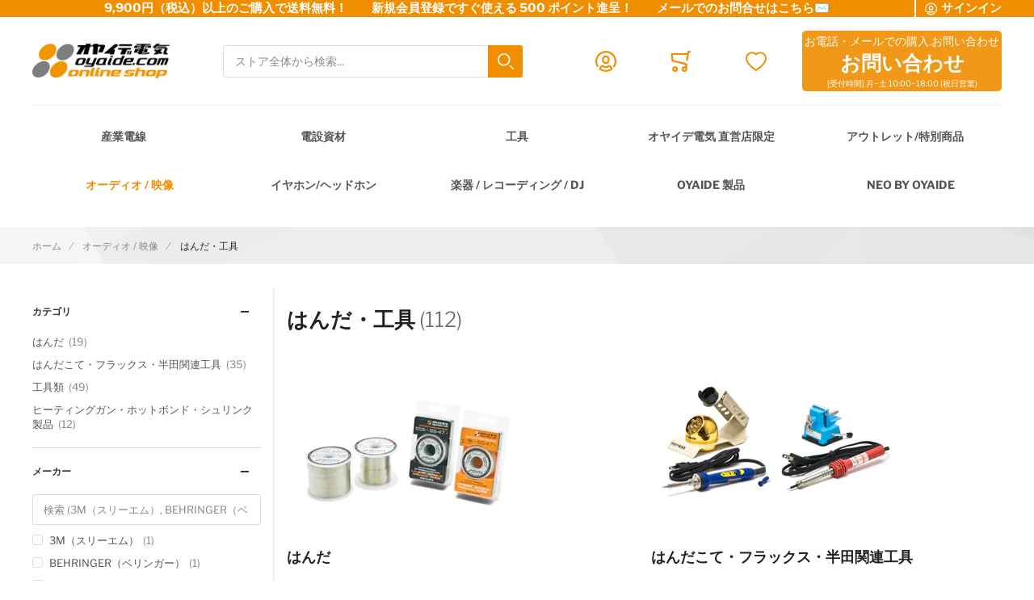

--- FILE ---
content_type: text/html; charset=UTF-8
request_url: https://shop.oyaide.com/categories/c-1/categories-c-1-30.html
body_size: 27909
content:
 <!doctype html><html lang="ja"><head prefix="og: http://ogp.me/ns#"><!-- # # # # # # # # # # # # # # # # # # # # # # # # # # # # # # # # # # # # # # # # # # # # # # # Dieser Onlineshop wurde von der Agentur www.creativestyle.de umgesetzt # # # # # # # # # # # # # # # # # # # # # # # # # # # # # # # # # # # # # # # # # # # # # # # --> <meta charset="utf-8"/>
<meta name="title" content="はんだ・工具 - オーディオ / 映像"/>
<meta name="robots" content="INDEX,FOLLOW"/>
<meta name="viewport" content="width=device-width, initial-scale=1"/>
<meta name="format-detection" content="telephone=no"/>
<meta property="og:title" content="はんだ・工具 - オーディオ / 映像"/>
<meta property="og:image" content="https://shop.oyaide.com/static/version1766635416/frontend/Creativestyle/theme-oyaide/ja_JP/images/logo.svg"/>
<meta property="og:image:type" content="image/svg+xml"/>
<meta property="og:url" content="https://shop.oyaide.com/categories/c-1/categories-c-1-30.html"/>
<meta property="og:locale" content="ja_JP"/>
<meta property="og:type" content="website"/>
<title>はんだ・工具 - オーディオ / 映像</title>
<link  rel="stylesheet" type="text/css"  media="all" href="https://shop.oyaide.com/static/version1766635416/_cache/merged/91a14b5e66923d9435c266c1ea08efce.min.css" />
<link  rel="stylesheet" type="text/css"  media="all" href="https://shop.oyaide.com/static/version1766635416/_cache/merged/9219d276a014fc5095b73b453621efa0.min.css" />
<link  rel="icon" sizes="32x32" href="https://shop.oyaide.com/static/version1766635416/frontend/Creativestyle/theme-oyaide/ja_JP/Magento_Theme/favicon.ico" />
<link  rel="icon" type="image/x-icon" href="https://shop.oyaide.com/static/version1766635416/frontend/Creativestyle/theme-oyaide/ja_JP/Magento_Theme/favicon.ico" />
<link  rel="shortcut icon" type="image/x-icon" href="https://shop.oyaide.com/static/version1766635416/frontend/Creativestyle/theme-oyaide/ja_JP/Magento_Theme/favicon.ico" />

<link  rel="apple-touch-icon" sizes="180x180" href="https://shop.oyaide.com/static/version1766635416/frontend/Creativestyle/theme-oyaide/ja_JP/Magento_Theme/apple-touch-icon.png" />
<link  rel="icon" type="image/png" sizes="32x32" href="https://shop.oyaide.com/static/version1766635416/frontend/Creativestyle/theme-oyaide/ja_JP/Magento_Theme/favicon-32x32.png" />
<link  rel="icon" type="image/png" sizes="16x16" href="https://shop.oyaide.com/static/version1766635416/frontend/Creativestyle/theme-oyaide/ja_JP/Magento_Theme/favicon-16x16.png" />
<link  rel="canonical" href="https://shop.oyaide.com/categories/c-1/categories-c-1-30.html" />
<meta name="facebook-domain-verification" content="8vjwzdfqz15u4wik893g5rp3tbtjl2" />   <link rel="preload" as="style" href="https://shop.oyaide.com/static/version1766635416/frontend/Creativestyle/theme-oyaide/ja_JP/css/fonts.min.css"><link rel="stylesheet" href="https://shop.oyaide.com/static/version1766635416/frontend/Creativestyle/theme-oyaide/ja_JP/css/fonts.min.css" media="print" onload="this.media='all'"><noscript><link rel="stylesheet" href="https://shop.oyaide.com/static/version1766635416/frontend/Creativestyle/theme-oyaide/ja_JP/css/fonts.min.css"></noscript>     <link rel="prefetch" as="script" href="https://shop.oyaide.com/static/version1766635416/frontend/Creativestyle/theme-oyaide/ja_JP/magepack/bundle-common.min.js"/>  <link rel="prefetch" as="script" href="https://shop.oyaide.com/static/version1766635416/frontend/Creativestyle/theme-oyaide/ja_JP/magepack/bundle-category.min.js"/>   <link rel="canonical" href="https://shop.oyaide.com/categories/c-1/categories-c-1-30.html" />     <link rel="preload" href="https://shop.oyaide.com/media/catalog/audio_new_category/solder_tools_01_300.jpg" as="image">  </head><body data-container="body" data-mage-init='{"loaderAjax": {}, "loader": { "icon": "https://shop.oyaide.com/static/version1766635416/frontend/Creativestyle/theme-oyaide/ja_JP/images/loader-2.gif"}}' id="html-body" class="page-with-filter page-products categorypath-categories-c-1-categories-c-1-30 category-categories-c-1-30 catalog-category-view page-layout-2columns-left">           <noscript><div class="message global noscript"><div class="content"><p><strong>JavaScriptがお使いのブラウザで無効になっているようです。&quot;</strong> <span> 我々のサイトを最善の状態でみるために、ブラウザのjavascriptをオンにしてください。</span></p></div></div></noscript>         <!-- Google Tag Manager --><!-- Google Tag Manager End-->  <!-- Google Tag Manager noscript --><noscript><iframe src="//www.googletagmanager.com/ns.html?id=GTM-5GRCG35" height="0" width="0" style="display:none;visibility:hidden"></iframe></noscript><!-- Google Tag Manager noscript End--> <!-- Google Tag Manager DataLayer --><!-- Google Tag Manager DataLayer End--><div class="page-wrapper"><div class="cs-container cs-container--top-bar"><div class="cs-container__inner cs-topbar"><div class="cs-topbar__wrapper"><div class="cs-topbar__item cs-topbar__item--usps"><p><strong>9,900円（税込）以上のご購入で送料無料！　　新規会員登録ですぐ使える 500 ポイント進呈！　　<a style="color: #ffffff; text-decoration: none;" href="https://shop.oyaide.com/contact/">メールでのお問合せはこちら✉</a></strong></p></div><div class="cs-topbar__item cs-topbar__item--authorization"> <div class="authorization-link cs-authorization-link " data-label="&#x307E;&#x305F;&#x306F;"><a href="https://shop.oyaide.com/customer/account/login/referer/aHR0cHM6Ly9zaG9wLm95YWlkZS5jb20vY2F0ZWdvcmllcy9jLTEvY2F0ZWdvcmllcy1jLTEtMzAuaHRtbA~~/" class="cs-authorization-link__link"><svg class="cs-authorization-link__icon cs-authorization-link__icon--login" xmlns="http://www.w3.org/2000/svg" viewBox="0 0 33.64 33.64"><path fill="#888" d="M16.82 0A16.82 16.82 0 002.13 25a1.42 1.42 0 102.47-1.38 14 14 0 1124.13.53 1.42 1.42 0 102.41 1.49A16.82 16.82 0 0016.82 0z"/><path fill="#888" d="M16.82 21a6 6 0 006-6v-1.75a6 6 0 10-12 0v1.81a6 6 0 006 5.94zm-3.15-7.79a3.15 3.15 0 016.29 0v1.81a3.15 3.15 0 01-6.29 0v-1.77zm7.62 9.69a1.42 1.42 0 00-1 .39 5.34 5.34 0 01-7 0 1.42 1.42 0 00-1-.39C9.84 22.9 6 25.52 6 29a1.42 1.42 0 00.55 1.12 16.82 16.82 0 0020.59 0 1.42 1.42 0 00.52-1.12c0-3.72-3.77-6.1-6.37-6.1zm-4.47 7.9a13.83 13.83 0 01-7.9-2.45 4.53 4.53 0 013-2.56 8.23 8.23 0 009.85 0 4 4 0 013 2.56 13.84 13.84 0 01-7.95 2.45z"/></svg> <span class="cs-authorization-link__label">サインイン</span></a></div></div><div class="cs-topbar__item cs-topbar__item--currency"> </div><div class="cs-topbar__item cs-topbar__item--language"> </div></div></div></div><div class="cs-container cs-container--header"><div class="cs-container__inner"><header class="cs-header"><div class="cs-header__content"> <div class="cs-header__offcanvas-toggle"><button class="cs-offcanvas-toggle" aria-label="Toggle mobile navigation" aria-expanded="false"><span class="cs-offcanvas-toggle__icon"></span>  </button></div>   <div class="cs-header__logo"> <a class="logo cs-logo cs-logo--link" href="https://shop.oyaide.com/" title=""> <picture class="cs-logo__image"><source type="image/webp" srcset="https://shop.oyaide.com/static/version1766635416/frontend/Creativestyle/theme-oyaide/ja_JP/images/oyaide-logo.webp"><img class="cs-logo__image" src="https://shop.oyaide.com/static/version1766635416/frontend/Creativestyle/theme-oyaide/ja_JP/images/oyaide-logo.png" alt="cs-logo" title="cs-logo--title" width="170" height="50" loading="lazy" /></picture></a> </div> <div class="cs-header__search"><form role="search" class="cs-header-search" id="search_mini_form" action="https://shop.oyaide.com/catalogsearch/result/" method="get"><div class="cs-header-search__field"><label class="label cs-header-search__label" for="search" data-role="minisearch-label"><span>検索</span></label> <input id="search" data-mage-init='{ "quickSearch":{ "formSelector":"#search_mini_form", "url":"https://shop.oyaide.com/search/ajax/suggest/", "destinationSelector":"#search_autocomplete", "templates": {"term":{"title":"Search terms","template":"Smile_ElasticsuiteCore\/autocomplete\/term"},"product":{"title":"\u5546\u54c1","template":"Smile_ElasticsuiteCatalog\/autocomplete\/product"},"category":{"title":"\u30ab\u30c6\u30b4\u30ea","template":"Smile_ElasticsuiteCatalog\/autocomplete\/category"},"product_attribute":{"title":"\u5c5e\u6027","template":"Smile_ElasticsuiteCatalog\/autocomplete\/product-attribute","titleRenderer":"Smile_ElasticsuiteCatalog\/js\/autocomplete\/product-attribute"}}, "priceFormat" : {"pattern":"\uffe5%s","precision":0,"requiredPrecision":0,"decimalSymbol":".","groupSymbol":",","groupLength":3,"integerRequired":true}} }' type="search" name="q" value="" placeholder="ストア全体から検索..." class="cs-header-search__input" maxlength="128" role="combobox" aria-haspopup="false" aria-autocomplete="both" aria-expanded="false" autocomplete="off" data-block="autocomplete-form" aria-controls="search_autocomplete" /><div class="cs-header-search__action"><span class="cs-header-search__close"> <img class="cs-header-search__close-icon inline-svg" src="[data-uri]" data-src="https://shop.oyaide.com/static/version1766635416/frontend/Creativestyle/theme-oyaide/ja_JP/images/icons/header-search/icon-close.svg" alt="閉じる" title="閉じる" ><noscript><img class="cs-header-search__close-icon inline-svg" src="https://shop.oyaide.com/static/version1766635416/frontend/Creativestyle/theme-oyaide/ja_JP/images/icons/header-search/icon-close.svg" alt="閉じる" title="閉じる" ></noscript> <span class="cs-header-search__close-label">Close search</span></span> <button class="cs-header-search__button" type="submit"><span class="cs-header-search__button-container cs-header-search__button-container--search"><svg aria-label="search" class="cs-header-search__button-icon cs-header-search__button-icon--search" xmlns="http://www.w3.org/2000/svg" viewBox="0 0 33.68 33.68"><path fill="#fff" d="M13.12 0a13.12 13.12 0 1013.1 13.12A13.13 13.13 0 0013.13 0zm0 23.4A10.28 10.28 0 1123.4 13.12 10.3 10.3 0 0113.12 23.4zm20.14 7.86l-5.64-5.64a1.42 1.42 0 00-2 2l5.64 5.64a1.42 1.42 0 002-2z"/></svg></span> <span class="cs-header-search__button-container cs-header-search__button-container--loader"> <img class="cs-header-search__button-icon cs-header-search__button-icon--loader inline-svg" src="[data-uri]" data-src="https://shop.oyaide.com/static/version1766635416/frontend/Creativestyle/theme-oyaide/ja_JP/images/icons/header-search/icon-spinner.svg" alt="loading" title="loading" ><noscript><img class="cs-header-search__button-icon cs-header-search__button-icon--loader inline-svg" src="https://shop.oyaide.com/static/version1766635416/frontend/Creativestyle/theme-oyaide/ja_JP/images/icons/header-search/icon-spinner.svg" alt="loading" title="loading" ></noscript></span> <span class="cs-header-search__button-label">検索</span></button></div></div><div id="search_autocomplete" class="cs-header-search__autocomplete search-autocomplete cs-autocomplete" aria-labelledby="search_autocomplete" role="grid" ></div></form></div>  <ul class="header links cs-header__user-nav cs-header-user-nav "> <li class="cs-header-user-nav__item cs-header-user-nav__item--search"><div class="cs-header-user-nav__link cs-header-user-nav__link--search"><div class="cs-header-user-nav__icon-wrapper"><svg aria-label="search" class="cs-header-user-nav__icon cs-header-user-nav__icon--search" xmlns="http://www.w3.org/2000/svg" viewBox="0 0 33.68 33.68"><path fill="#324dcf" d="M13.12 0a13.12 13.12 0 1013.1 13.12A13.13 13.13 0 0013.13 0zm0 23.4A10.28 10.28 0 1123.4 13.12 10.3 10.3 0 0113.12 23.4zm20.14 7.86l-5.64-5.64a1.42 1.42 0 00-2 2l5.64 5.64a1.42 1.42 0 002-2z"/></svg></div> <span class="cs-header-user-nav__label">検索</span> </div></li>     <li class="cs-header-user-nav__item cs-header-user-nav__item--account"><a href="https://shop.oyaide.com/customer/account/" class="cs-header-user-nav__link" href="https://shop.oyaide.com/customer/account/" rel="nofollow"><div class="cs-header-user-nav__icon-wrapper"> <svg class="cs-header-user-nav__icon cs-header-user-nav__icon--my-account" xmlns="http://www.w3.org/2000/svg" viewBox="0 0 33.64 33.64"><path fill="#324dcf" d="M16.82 0A16.82 16.82 0 002.13 25a1.42 1.42 0 102.47-1.38 14 14 0 1124.13.53 1.42 1.42 0 102.41 1.49A16.82 16.82 0 0016.82 0z"/><path fill="#324dcf" d="M16.82 21a6 6 0 006-6v-1.75a6 6 0 10-12 0v1.81a6 6 0 006 5.94zm-3.15-7.79a3.15 3.15 0 016.29 0v1.81a3.15 3.15 0 01-6.29 0v-1.77zm7.62 9.69a1.42 1.42 0 00-1 .39 5.34 5.34 0 01-7 0 1.42 1.42 0 00-1-.39C9.84 22.9 6 25.52 6 29a1.42 1.42 0 00.55 1.12 16.82 16.82 0 0020.59 0 1.42 1.42 0 00.52-1.12c0-3.72-3.77-6.1-6.37-6.1zm-4.47 7.9a13.83 13.83 0 01-7.9-2.45 4.53 4.53 0 013-2.56 8.23 8.23 0 009.85 0 4 4 0 013 2.56 13.84 13.84 0 01-7.95 2.45z"/></svg> </div>  <span class="cs-header-user-nav__label">アカウント</span>  </a></li> <li class="cs-header-user-nav__item cs-header-user-nav__item--cart cs-addtocart"><div class="cs-addtocart__minicart minicart-wrapper" data-block="minicart"><a class="cs-header-user-nav__link cs-addtocart__minicart-link action cs-minicart__toggle" href="https://shop.oyaide.com/checkout/cart/"  aria-label="Toggle offcanvas minicart" aria-expanded="false"  data-bind="scope: 'minicart_content'" rel="nofollow" ><div class="cs-header-user-nav__icon-wrapper" data-bind="css: { 'cs-header-user-nav__icon-wrapper--with-items': getCartParam('summary_count') > 0 }"><svg class="cs-header-user-nav__icon cs-header-user-nav__icon--my-cart" xmlns="http://www.w3.org/2000/svg" viewBox="0 0 31.72 33.32"><path fill="#324dcf" d="M30.3 0h-2.6a1.42 1.42 0 00-1.4 1.18l-.4 2.3H1.43A1.42 1.42 0 000 5l.9 10.65A1.42 1.42 0 002 16.92l20.94 5.25v2.6a4.38 4.38 0 00-1.55-.3 4.43 4.43 0 104.42 4.43v-.26a1.4 1.4 0 000-.17l-.07-7.42a1.42 1.42 0 00-1.07-1.36l-21-5.28L3 6.32h22.4L24 14.3a1.42 1.42 0 001.16 1.64h.24a1.42 1.42 0 001.4-1.18l2-11.94h1.43A1.42 1.42 0 0030.3 0zm-8.9 30.5a1.6 1.6 0 111.6-1.6 1.6 1.6 0 01-1.6 1.6zM6.44 24.47a4.43 4.43 0 104.42 4.43 4.43 4.43 0 00-4.42-4.43zm0 6A1.6 1.6 0 118 28.9a1.6 1.6 0 01-1.56 1.6z"/></svg> <span class="counter qty empty cs-header-user-nav__qty-counter cs-header-user-nav__qty-counter--minicart cs-addtocart__minicart-qty-badge" data-bind="css: { 'cs-header-user-nav__qty-counter--have-items': getCartParam('summary_count') > 0, 'cs-header-user-nav__qty-counter--empty': !getCartParam('summary_count') }"><span class="cs-header-user-nav__qty-counter-span cs-addtocart__minicart-qty-text"><!-- ko if: getCartParam('summary_count') --><!-- ko text: getCartParam('summary_count').toLocaleString(window.LOCALE) --><!-- /ko --><!-- /ko --></span></span></div> <span class="cs-header-user-nav__label">カート</span> </a></div> <div class="block block-minicart empty" id="block-minicart" data-role="dropdownDialog" data-mage-init='{"dropdownDialog":{ "triggerEvent": "touchstart mouseenter", "appendTo":"[data-block=minicart]", "triggerTarget":".showcart", "timeout": "2000", "closeOnMouseLeave": false, "closeOnEscape": true, "triggerClass":"active", "parentClass":"active", "buttons":[]}}' > <div class="cs-offcanvas cs-offcanvas--side_right cs-offcanvas--mini-cart"><div class="cs-offcanvas__overlay overlay"></div><div class="cs-offcanvas__drawer drawer"><div class="cs-minicart-offcanvas__wrapper"> <div id="minicart-content-wrapper" class="cs-minicart" data-bind="scope: 'minicart_content'"><!-- ko template: getTemplate() --><!-- /ko --><div class="cs-minicart__carousel-wrapper"><svg class="cs-minicart__carousel-spinner" xmlns="http://www.w3.org/2000/svg" viewBox="0 0 64 64"><g stroke-width="4" stroke-linecap="round" stroke="#000"><path d="M32 20v-8"><animate attributeName="stroke-opacity" dur="750ms" values="1;.85;.7;.65;.55;.45;.35;.25;.15;.1;0;1" repeatCount="indefinite"/></path><path d="M38 21.608l4-6.929"><animate attributeName="stroke-opacity" dur="750ms" values="0;1;.85;.7;.65;.55;.45;.35;.25;.15;.1;0" repeatCount="indefinite"/></path><path d="M42.392 26l6.929-4"><animate attributeName="stroke-opacity" dur="750ms" values=".1;0;1;.85;.7;.65;.55;.45;.35;.25;.15;.1" repeatCount="indefinite"/></path><path d="M44 32h8"><animate attributeName="stroke-opacity" dur="750ms" values=".15;.1;0;1;.85;.7;.65;.55;.45;.35;.25;.15" repeatCount="indefinite"/></path><path d="M42.392 38l6.929 4"><animate attributeName="stroke-opacity" dur="750ms" values=".25;.15;.1;0;1;.85;.7;.65;.55;.45;.35;.25" repeatCount="indefinite"/></path><path d="M38 42.392l4 6.929"><animate attributeName="stroke-opacity" dur="750ms" values=".35;.25;.15;.1;0;1;.85;.7;.65;.55;.45;.35" repeatCount="indefinite"/></path><path d="M32 44v8"><animate attributeName="stroke-opacity" dur="750ms" values=".45;.35;.25;.15;.1;0;1;.85;.7;.65;.55;.45" repeatCount="indefinite"/></path><path d="M26 42.392l-4 6.929"><animate attributeName="stroke-opacity" dur="750ms" values=".55;.45;.35;.25;.15;.1;0;1;.85;.7;.65;.55" repeatCount="indefinite"/></path><path d="M21.608 38l-6.929 4"><animate attributeName="stroke-opacity" dur="750ms" values=".65;.55;.45;.35;.25;.15;.1;0;1;.85;.7;.65" repeatCount="indefinite"/></path><path d="M20 32h-8"><animate attributeName="stroke-opacity" dur="750ms" values=".7;.65;.55;.45;.35;.25;.15;.1;0;1;.85;.7" repeatCount="indefinite"/></path><path d="M21.608 26l-6.929-4"><animate attributeName="stroke-opacity" dur="750ms" values=".85;.7;.65;.55;.45;.35;.25;.15;.1;0;1;.85" repeatCount="indefinite"/></path><path d="M26 21.608l-4-6.929"><animate attributeName="stroke-opacity" dur="750ms" values="1;.85;.7;.65;.55;.45;.35;.25;.15;.1;0;1" repeatCount="indefinite"/></path></g></svg><div class="cs-minicart__carousel-container">   <div class="cs-container cs-container--headline"><div class="cs-container__inner"><div class="cs-headline "><div class="cs-headline__title">Recommended products</div></div></div></div> <div class="cs-minicart__carousel"><!-- minicart carousel container --></div>   <div class="cs-container cs-container--button"><div class="cs-container__inner"><div class="cs-minicart__button-carousel-wrapper"><button type="button" class="cs-minicart__button-carousel btn-minicart-close" name="close" id="cs-minicart__button-carousel" ><span class="cs-minicart__button-carousel-span">Continue shopping</span>  <img class="cs-minicart__button-carousel-icon inline-svg" src="[data-uri]" data-src="https://shop.oyaide.com/static/version1766635416/frontend/Creativestyle/theme-oyaide/ja_JP/images/icons/arrow_next.svg" alt="Button icon" title="Button icon" ><noscript><img class="cs-minicart__button-carousel-icon inline-svg" src="https://shop.oyaide.com/static/version1766635416/frontend/Creativestyle/theme-oyaide/ja_JP/images/icons/arrow_next.svg" alt="Button icon" title="Button icon" ></noscript></button></div></div></div></div></div></div></div></div></div></div>  </li> <li class="link wishlist cs-header-user-nav__item cs-header-user-nav__item--wishlist" data-bind="scope: 'wishlist'"><a class="cs-header-user-nav__link" href="https://shop.oyaide.com/wishlist/" rel="nofollow"><div class="cs-header-user-nav__icon-wrapper" data-bind="css: { 'cs-header-user-nav__icon-wrapper--with-items': wishlist().counter }"><svg class="cs-header-user-nav__icon cs-header-user-nav__icon--wishlist" xmlns="http://www.w3.org/2000/svg" viewBox="0 0 36.86 33.41"><path fill="#324dcf" d="M18.43 33.4a1.4 1.4 0 01-.77-.22A64 64 0 015.16 22.9C3.7 21.38 0 16.35 0 11.32A11.33 11.33 0 0111.32 0a11.2 11.2 0 017.1 2.52A11.2 11.2 0 0125.55 0a11.33 11.33 0 0111.32 11.32c0 5-3.72 10.06-5.15 11.58a64 64 0 01-12.5 10.28 1.4 1.4 0 01-.77.23zm-7.1-30.57a8.5 8.5 0 00-8.5 8.5c0 3.77 2.95 8.1 4.38 9.62a60.58 60.58 0 0011.23 9.35A60.6 60.6 0 0029.65 21c1.43-1.56 4.35-5.9 4.35-9.68a8.48 8.48 0 00-14.58-5.9 1.42 1.42 0 01-1 .43 1.42 1.42 0 01-1-.43 8.4 8.4 0 00-6.1-2.6z"/></svg> <span class="cs-header-user-nav__qty-counter cs-header-user-nav__qty-counter--wishlist" data-bind="css: { 'cs-header-user-nav__qty-counter--have-items': wishlist().counter, 'cs-header-user-nav__qty-counter--empty': !wishlist().counter }"><span class="counter qty cs-header-user-nav__qty-counter-span"><!-- ko if: wishlist().counter --><!-- ko text: parseInt(wishlist().counter) --><!-- /ko --><!-- /ko --><!-- ko if: !wishlist().counter --> 0 <!-- /ko --></span></span></div> <span class="cs-header-user-nav__label">ほしい物リスト</span> </a></li> </ul><ul class="cs-header__phone-contact">
<li>お電話・メールでの購入.お問い合わせ</li>
<li><a href="https://shop.oyaide.com/contact/" target="_blank" rel="noopener"><span style="color: #ffffff;">お問い合わせ</span></a></li>
<li>[受付時間] 月~土 10:00~18:00 (祝日営業)</li>
</ul></div></header></div></div> <div class="cs-offcanvas cs-offcanvas--navigation"><div class="cs-offcanvas__overlay overlay "></div><div class="cs-offcanvas__drawer drawer cs-offcanvas__drawer--navigation"><svg class="cs-offcanvas__spinner" xmlns="http://www.w3.org/2000/svg" viewBox="0 0 64 64"><g stroke-width="4" stroke-linecap="round" stroke="#000"><path d="M32 20v-8"><animate attributeName="stroke-opacity" dur="750ms" values="1;.85;.7;.65;.55;.45;.35;.25;.15;.1;0;1" repeatCount="indefinite"/></path><path d="M38 21.608l4-6.929"><animate attributeName="stroke-opacity" dur="750ms" values="0;1;.85;.7;.65;.55;.45;.35;.25;.15;.1;0" repeatCount="indefinite"/></path><path d="M42.392 26l6.929-4"><animate attributeName="stroke-opacity" dur="750ms" values=".1;0;1;.85;.7;.65;.55;.45;.35;.25;.15;.1" repeatCount="indefinite"/></path><path d="M44 32h8"><animate attributeName="stroke-opacity" dur="750ms" values=".15;.1;0;1;.85;.7;.65;.55;.45;.35;.25;.15" repeatCount="indefinite"/></path><path d="M42.392 38l6.929 4"><animate attributeName="stroke-opacity" dur="750ms" values=".25;.15;.1;0;1;.85;.7;.65;.55;.45;.35;.25" repeatCount="indefinite"/></path><path d="M38 42.392l4 6.929"><animate attributeName="stroke-opacity" dur="750ms" values=".35;.25;.15;.1;0;1;.85;.7;.65;.55;.45;.35" repeatCount="indefinite"/></path><path d="M32 44v8"><animate attributeName="stroke-opacity" dur="750ms" values=".45;.35;.25;.15;.1;0;1;.85;.7;.65;.55;.45" repeatCount="indefinite"/></path><path d="M26 42.392l-4 6.929"><animate attributeName="stroke-opacity" dur="750ms" values=".55;.45;.35;.25;.15;.1;0;1;.85;.7;.65;.55" repeatCount="indefinite"/></path><path d="M21.608 38l-6.929 4"><animate attributeName="stroke-opacity" dur="750ms" values=".65;.55;.45;.35;.25;.15;.1;0;1;.85;.7;.65" repeatCount="indefinite"/></path><path d="M20 32h-8"><animate attributeName="stroke-opacity" dur="750ms" values=".7;.65;.55;.45;.35;.25;.15;.1;0;1;.85;.7" repeatCount="indefinite"/></path><path d="M21.608 26l-6.929-4"><animate attributeName="stroke-opacity" dur="750ms" values=".85;.7;.65;.55;.45;.35;.25;.15;.1;0;1;.85" repeatCount="indefinite"/></path><path d="M26 21.608l-4-6.929"><animate attributeName="stroke-opacity" dur="750ms" values="1;.85;.7;.65;.55;.45;.35;.25;.15;.1;0;1" repeatCount="indefinite"/></path></g></svg></div></div><div class="cs-container cs-container--navigation"><div class="cs-container__inner"><span style="display: none;" id="active-category-path" data-active-category-path="3/35/51"></span> <nav class="cs-navigation" data-cache-key="7d54076112886ac702d1a2bd3ac8cf10" data-cache-generation-time="1768525381" data-mobile-endpoint-url="https://shop.oyaide.com/navigation/mobile/index/" aria-label="Main Navigation" ><ul class="cs-navigation__list cs-navigation__list--main"> <li class="cs-navigation__item cs-navigation__item--main cs-navigation__item--with-flyout" data-category-id="40" data-category-identifier="" ><a href='https://shop.oyaide.com/categories-c-2.html' class="cs-navigation__link cs-navigation__link--main" > 産業電線 </a> <div class="cs-navigation__flyout " data-category-identifier="" data-parent-item-id="40" > <ul class="cs-navigation__list cs-navigation__list--level_1" data-parent-item-id="40" > <li class="cs-navigation__item cs-navigation__item--level_1 cs-navigation__item--hidden " ><a href="https://shop.oyaide.com/categories-c-2.html" class="cs-navigation__link cs-navigation__link--level_1 cs-navigation__link--touch">Go to 産業電線</a></li>   <li class="cs-navigation__item cs-navigation__item--level_1" data-category-id="378" data-category-identifier="" ><a href="https://shop.oyaide.com/categories-c-2/categories-c-2-kogatacate.html" class="cs-navigation__link cs-navigation__link--level_1" > 極細リード線・小型ボビン巻き </a></li>    <li class="cs-navigation__item cs-navigation__item--level_1" data-category-id="70" data-category-identifier="" ><a href="https://shop.oyaide.com/categories-c-2/categories-c-2-89.html" class="cs-navigation__link cs-navigation__link--level_1" > 電気・電子用 単芯電線 </a></li>    <li class="cs-navigation__item cs-navigation__item--level_1" data-category-id="90" data-category-identifier="" ><a href="https://shop.oyaide.com/categories-c-2/categories-c-2-119.html" class="cs-navigation__link cs-navigation__link--level_1" > UL/CSA規格電線 </a></li>    <li class="cs-navigation__item cs-navigation__item--level_1" data-category-id="71" data-category-identifier="" ><a href="https://shop.oyaide.com/catalog/category/view/s/categories-c-2-90/id/71/" class="cs-navigation__link cs-navigation__link--level_1" > 高圧電線 </a></li>    <li class="cs-navigation__item cs-navigation__item--level_1" data-category-id="68" data-category-identifier="" ><a href="https://shop.oyaide.com/categories-c-2/categories-c-2-87.html" class="cs-navigation__link cs-navigation__link--level_1" > キャブタイヤ・丸形・平行形ケーブル </a></li>    <li class="cs-navigation__item cs-navigation__item--level_1" data-category-id="69" data-category-identifier="" ><a href="https://shop.oyaide.com/categories-c-2/categories-c-2-88.html" class="cs-navigation__link cs-navigation__link--level_1" > シールド・ロボットケーブル </a></li>    <li class="cs-navigation__item cs-navigation__item--level_1" data-category-id="112" data-category-identifier="" ><a href="https://shop.oyaide.com/categories-c-2/categories-c-2-214.html" class="cs-navigation__link cs-navigation__link--level_1" > 高周波同軸ケーブル・コネクター </a></li>    <li class="cs-navigation__item cs-navigation__item--level_1" data-category-id="72" data-category-identifier="" ><a href="https://shop.oyaide.com/categories-c-2/categories-c-2-91.html" class="cs-navigation__link cs-navigation__link--level_1" > 消防・通信計装・電話・USB・ネットワークLAN </a></li>    <li class="cs-navigation__item cs-navigation__item--level_1" data-category-id="89" data-category-identifier="" ><a href="https://shop.oyaide.com/categories-c-2/categories-c-2-118.html" class="cs-navigation__link cs-navigation__link--level_1" > 屋内配線・電力ケーブル </a></li>    <li class="cs-navigation__item cs-navigation__item--level_1" data-category-id="117" data-category-identifier="" ><a href="https://shop.oyaide.com/categories-c-2/categories-c-2-222.html" class="cs-navigation__link cs-navigation__link--level_1" > カールコード </a></li>    <li class="cs-navigation__item cs-navigation__item--level_1" data-category-id="76" data-category-identifier="" ><a href="https://shop.oyaide.com/categories-c-2/categories-c-2-95.html" class="cs-navigation__link cs-navigation__link--level_1" > リボン・ツイスト・フラットケーブル </a></li>    <li class="cs-navigation__item cs-navigation__item--level_1" data-category-id="74" data-category-identifier="" ><a href="https://shop.oyaide.com/categories-c-2/categories-c-2-93.html" class="cs-navigation__link cs-navigation__link--level_1" > 平編銅線 </a></li>    <li class="cs-navigation__item cs-navigation__item--level_1" data-category-id="115" data-category-identifier="" ><a href="https://shop.oyaide.com/categories-c-2/categories-c-2-217.html" class="cs-navigation__link cs-navigation__link--level_1" > マグネットワイヤー </a></li>    <li class="cs-navigation__item cs-navigation__item--level_1" data-category-id="578" data-category-identifier="" ><a href="https://shop.oyaide.com/categories-c-2/categories-c-2-90.html" class="cs-navigation__link cs-navigation__link--level_1" > プラグ付きケーブル </a></li>    <li class="cs-navigation__item cs-navigation__item--level_1" data-category-id="78" data-category-identifier="" ><a href="https://shop.oyaide.com/categories-c-2/categories-c-2-101.html" class="cs-navigation__link cs-navigation__link--level_1" > その他特殊電線 </a></li>    <li class="cs-navigation__item cs-navigation__item--level_1" data-category-id="596" data-category-identifier="" ><a href="https://shop.oyaide.com/categories-c-2/categories-c-2-sangyoudensentokkashobunhin.html" class="cs-navigation__link cs-navigation__link--level_1" > 産業電線 特価処分品 </a></li>   </ul></div></li>  <li class="cs-navigation__item cs-navigation__item--main cs-navigation__item--with-flyout" data-category-id="487" data-category-identifier="" ><a href='https://shop.oyaide.com/densetsu.html' class="cs-navigation__link cs-navigation__link--main" > 電設資材 </a> <div class="cs-navigation__flyout " data-category-identifier="" data-parent-item-id="487" > <ul class="cs-navigation__list cs-navigation__list--level_1" data-parent-item-id="487" > <li class="cs-navigation__item cs-navigation__item--level_1 cs-navigation__item--hidden " ><a href="https://shop.oyaide.com/densetsu.html" class="cs-navigation__link cs-navigation__link--level_1 cs-navigation__link--touch">Go to 電設資材</a></li>   <li class="cs-navigation__item cs-navigation__item--level_1" data-category-id="116" data-category-identifier="" ><a href="https://shop.oyaide.com/densetsu/categories-c-2-218.html" class="cs-navigation__link cs-navigation__link--level_1" > 端子類 </a></li>    <li class="cs-navigation__item cs-navigation__item--level_1" data-category-id="114" data-category-identifier="" ><a href="https://shop.oyaide.com/densetsu/categories-c-2-216.html" class="cs-navigation__link cs-navigation__link--level_1" > チューブ・スリーブ </a></li>    <li class="cs-navigation__item cs-navigation__item--level_1" data-category-id="113" data-category-identifier="" ><a href="https://shop.oyaide.com/densetsu/categories-c-2-215.html" class="cs-navigation__link cs-navigation__link--level_1" > テープ </a></li>    <li class="cs-navigation__item cs-navigation__item--level_1" data-category-id="79" data-category-identifier="" ><a href="https://shop.oyaide.com/densetsu/categories-c-2-102.html" class="cs-navigation__link cs-navigation__link--level_1" > ケーブルアクセサリー・結束材 </a></li>    <li class="cs-navigation__item cs-navigation__item--level_1" data-category-id="108" data-category-identifier="" ><a href="https://shop.oyaide.com/densetsu/categories-c-2-152.html" class="cs-navigation__link cs-navigation__link--level_1" > シート・紐 </a></li>    <li class="cs-navigation__item cs-navigation__item--level_1" data-category-id="443" data-category-identifier="" ><a href="https://shop.oyaide.com/densetsu/denkisetubi.html" class="cs-navigation__link cs-navigation__link--level_1" > スイッチ・電気設備 </a></li>    <li class="cs-navigation__item cs-navigation__item--level_1" data-category-id="77" data-category-identifier="" ><a href="https://shop.oyaide.com/densetsu/categories-c-2-96.html" class="cs-navigation__link cs-navigation__link--level_1" > EMC・ノイズ対策製品 </a></li>    <li class="cs-navigation__item cs-navigation__item--level_1" data-category-id="98" data-category-identifier="" ><a href="https://shop.oyaide.com/densetsu/categories-c-2-133.html" class="cs-navigation__link cs-navigation__link--level_1" > プラスチックボビン </a></li>    <li class="cs-navigation__item cs-navigation__item--level_1" data-category-id="496" data-category-identifier="" ><a href="https://shop.oyaide.com/densetsu/chemical.html" class="cs-navigation__link cs-navigation__link--level_1" > ケミカル製品 </a></li>    <li class="cs-navigation__item cs-navigation__item--level_1" data-category-id="597" data-category-identifier="" ><a href="https://shop.oyaide.com/densetsu/categories-c-2-densetusizaitokkashobunhin.html" class="cs-navigation__link cs-navigation__link--level_1" > 電設資材 特価処分品 </a></li>   </ul></div></li>  <li class="cs-navigation__item cs-navigation__item--main cs-navigation__item--with-flyout" data-category-id="488" data-category-identifier="" ><a href='https://shop.oyaide.com/tool.html' class="cs-navigation__link cs-navigation__link--main" > 工具 </a> <div class="cs-navigation__flyout " data-category-identifier="" data-parent-item-id="488" > <ul class="cs-navigation__list cs-navigation__list--level_1" data-parent-item-id="488" > <li class="cs-navigation__item cs-navigation__item--level_1 cs-navigation__item--hidden " ><a href="https://shop.oyaide.com/tool.html" class="cs-navigation__link cs-navigation__link--level_1 cs-navigation__link--touch">Go to 工具</a></li>   <li class="cs-navigation__item cs-navigation__item--level_1" data-category-id="243" data-category-identifier="" ><a href="https://shop.oyaide.com/tool/categories-c-2-138-219.html" class="cs-navigation__link cs-navigation__link--level_1" > 圧着工具 </a></li>    <li class="cs-navigation__item cs-navigation__item--level_1" data-category-id="497" data-category-identifier="" ><a href="https://shop.oyaide.com/tool/wire-strippe.html" class="cs-navigation__link cs-navigation__link--level_1" > ワイヤーストリッパー </a></li>    <li class="cs-navigation__item cs-navigation__item--level_1" data-category-id="498" data-category-identifier="" ><a href="https://shop.oyaide.com/tool/scissors-nippers.html" class="cs-navigation__link cs-navigation__link--level_1" > ハサミ・ニッパー </a></li>    <li class="cs-navigation__item cs-navigation__item--level_1" data-category-id="244" data-category-identifier="" ><a href="https://shop.oyaide.com/tool/categories-c-2-138-221.html" class="cs-navigation__link cs-navigation__link--level_1" > はんだ・はんだこて関連 </a></li>    <li class="cs-navigation__item cs-navigation__item--level_1" data-category-id="247" data-category-identifier="" ><a href="https://shop.oyaide.com/tool/categories-c-2-138-308.html" class="cs-navigation__link cs-navigation__link--level_1" > ホットボンド・グルーガン </a></li>    <li class="cs-navigation__item cs-navigation__item--level_1" data-category-id="245" data-category-identifier="" ><a href="https://shop.oyaide.com/tool/categories-c-2-138-230.html" class="cs-navigation__link cs-navigation__link--level_1" > ヒートガン･シュリンク関連 </a></li>    <li class="cs-navigation__item cs-navigation__item--level_1" data-category-id="246" data-category-identifier="" ><a href="https://shop.oyaide.com/tool/categories-c-2-138-231.html" class="cs-navigation__link cs-navigation__link--level_1" > テスター・その他工具 </a></li>   </ul></div></li>  <li class="cs-navigation__item cs-navigation__item--main cs-navigation__item--with-flyout" data-category-id="490" data-category-identifier="" ><a href='https://shop.oyaide.com/shop-limited-edition.html' class="cs-navigation__link cs-navigation__link--main" > オヤイデ電気 直営店限定 </a> <div class="cs-navigation__flyout " data-category-identifier="" data-parent-item-id="490" > <ul class="cs-navigation__list cs-navigation__list--level_1" data-parent-item-id="490" > <li class="cs-navigation__item cs-navigation__item--level_1 cs-navigation__item--hidden " ><a href="https://shop.oyaide.com/shop-limited-edition.html" class="cs-navigation__link cs-navigation__link--level_1 cs-navigation__link--touch">Go to オヤイデ電気 直営店限定</a></li>   <li class="cs-navigation__item cs-navigation__item--level_1" data-category-id="450" data-category-identifier="" ><a href="https://shop.oyaide.com/shop-limited-edition/shop-original-recable.html" class="cs-navigation__link cs-navigation__link--level_1" > オヤイデ店舗限定リケーブル </a></li>    <li class="cs-navigation__item cs-navigation__item--level_1" data-category-id="537" data-category-identifier="" ><a href="https://shop.oyaide.com/shop-limited-edition/original-power-distributor.html" class="cs-navigation__link cs-navigation__link--level_1" > 店舗オリジナル電源タップ </a></li>    <li class="cs-navigation__item cs-navigation__item--level_1" data-category-id="538" data-category-identifier="" ><a href="https://shop.oyaide.com/shop-limited-edition/original-power-cable.html" class="cs-navigation__link cs-navigation__link--level_1" > 店舗オリジナル電源ケーブル </a></li>    <li class="cs-navigation__item cs-navigation__item--level_1" data-category-id="539" data-category-identifier="" ><a href="https://shop.oyaide.com/shop-limited-edition/original-plug-connecter.html" class="cs-navigation__link cs-navigation__link--level_1" > 店舗オリジナルプラグ・コネクター </a></li>    <li class="cs-navigation__item cs-navigation__item--level_1" data-category-id="541" data-category-identifier="" ><a href="https://shop.oyaide.com/shop-limited-edition/original-haisenzai.html" class="cs-navigation__link cs-navigation__link--level_1" > 店舗オリジナル配線材 </a></li>    <li class="cs-navigation__item cs-navigation__item--level_1" data-category-id="54" data-category-identifier="" ><a href="https://shop.oyaide.com/shop-limited-edition/categories-c-1-33.html" class="cs-navigation__link cs-navigation__link--level_1" > 自作セット商品 </a></li>    <li class="cs-navigation__item cs-navigation__item--level_1" data-category-id="549" data-category-identifier="" ><a href="https://shop.oyaide.com/shop-limited-edition/other.html" class="cs-navigation__link cs-navigation__link--level_1" > 楽器用ケーブル・その他商品 </a></li>   </ul></div></li>  <li class="cs-navigation__item cs-navigation__item--main cs-navigation__item--with-flyout" data-category-id="491" data-category-identifier="" ><a href='https://shop.oyaide.com/outlet.html' class="cs-navigation__link cs-navigation__link--main" > アウトレット/特別商品 </a> <div class="cs-navigation__flyout " data-category-identifier="" data-parent-item-id="491" > <ul class="cs-navigation__list cs-navigation__list--level_1" data-parent-item-id="491" > <li class="cs-navigation__item cs-navigation__item--level_1 cs-navigation__item--hidden " ><a href="https://shop.oyaide.com/outlet.html" class="cs-navigation__link cs-navigation__link--level_1 cs-navigation__link--touch">Go to アウトレット/特別商品</a></li>   <li class="cs-navigation__item cs-navigation__item--level_1" data-category-id="480" data-category-identifier="" ><a href="https://shop.oyaide.com/outlet/cd-dvd-tape.html" class="cs-navigation__link cs-navigation__link--level_1" > CD / DVD / 書籍 </a></li>    <li class="cs-navigation__item cs-navigation__item--level_1" data-category-id="64" data-category-identifier="" ><a href="https://shop.oyaide.com/outlet/categories-c-1-337.html" class="cs-navigation__link cs-navigation__link--level_1" > B級品・処分品 </a></li>    <li class="cs-navigation__item cs-navigation__item--level_1" data-category-id="453" data-category-identifier="" ><a href="https://shop.oyaide.com/outlet/uew-surplus.html" class="cs-navigation__link cs-navigation__link--level_1" > マグネットワイヤー余剰品 </a></li>    <li class="cs-navigation__item cs-navigation__item--level_1" data-category-id="485" data-category-identifier="" ><a href="https://shop.oyaide.com/outlet/etfe-surplus.html" class="cs-navigation__link cs-navigation__link--level_1" > ETFE余剰品 </a></li>   </ul></div></li>  <li class="cs-navigation__item cs-navigation__item--main cs-navigation__item--with-flyout" data-category-id="35" data-category-identifier="" ><a href='https://shop.oyaide.com/categories/c-1.html' class="cs-navigation__link cs-navigation__link--main" > オーディオ / 映像  </a> <div class="cs-navigation__flyout " data-category-identifier="" data-parent-item-id="35" > <ul class="cs-navigation__list cs-navigation__list--level_1" data-parent-item-id="35" > <li class="cs-navigation__item cs-navigation__item--level_1 cs-navigation__item--hidden " ><a href="https://shop.oyaide.com/categories/c-1.html" class="cs-navigation__link cs-navigation__link--level_1 cs-navigation__link--touch">Go to オーディオ / 映像 </a></li>   <li class="cs-navigation__item cs-navigation__item--level_1" data-category-id="36" data-category-identifier="" ><a href="https://shop.oyaide.com/categories/c-1/categories-c-1-17.html" class="cs-navigation__link cs-navigation__link--level_1" > 電源ケーブル・タップ・関連パーツ </a></li>    <li class="cs-navigation__item cs-navigation__item--level_1" data-category-id="45" data-category-identifier="" ><a href="https://shop.oyaide.com/categories/c-1/categories-c-1-6.html" class="cs-navigation__link cs-navigation__link--level_1" > インターコネクトケーブル </a></li>    <li class="cs-navigation__item cs-navigation__item--level_1" data-category-id="49" data-category-identifier="" ><a href="https://shop.oyaide.com/categories/c-1/categories-c-1-16.html" class="cs-navigation__link cs-navigation__link--level_1" > スピーカーケーブル </a></li>    <li class="cs-navigation__item cs-navigation__item--level_1" data-category-id="46" data-category-identifier="" ><a href="https://shop.oyaide.com/categories/c-1/categories-c-1-7.html" class="cs-navigation__link cs-navigation__link--level_1" > デジタルケーブル </a></li>    <li class="cs-navigation__item cs-navigation__item--level_1" data-category-id="48" data-category-identifier="" ><a href="https://shop.oyaide.com/categories/c-1/categories-c-1-9.html" class="cs-navigation__link cs-navigation__link--level_1" > 映像ケーブル </a></li>    <li class="cs-navigation__item cs-navigation__item--level_1" data-category-id="415" data-category-identifier="" ><a href="https://shop.oyaide.com/categories/c-1/entreq.html" class="cs-navigation__link cs-navigation__link--level_1" > グランドボックス（仮想アース装置）  </a></li>    <li class="cs-navigation__item cs-navigation__item--level_1" data-category-id="59" data-category-identifier="" ><a href="https://shop.oyaide.com/categories/c-1/categories-c-1-162.html" class="cs-navigation__link cs-navigation__link--level_1" > アナログ･レコードアクセサリー </a></li>    <li class="cs-navigation__item cs-navigation__item--level_1" data-category-id="53" data-category-identifier="" ><a href="https://shop.oyaide.com/categories/c-1/categories-c-1-32.html" class="cs-navigation__link cs-navigation__link--level_1" > インシュレーター・スパイク・スタビライザー </a></li>    <li class="cs-navigation__item cs-navigation__item--level_1" data-category-id="50" data-category-identifier="" ><a href="https://shop.oyaide.com/categories/c-1/categories-c-1-29.html" class="cs-navigation__link cs-navigation__link--level_1" > シート・テープ </a></li>    <li class="cs-navigation__item cs-navigation__item--level_1" data-category-id="44" data-category-identifier="" ><a href="https://shop.oyaide.com/categories/c-1/categories-c-1-5.html" class="cs-navigation__link cs-navigation__link--level_1" > 各種コネクター類 </a></li>    <li class="cs-navigation__item cs-navigation__item--level_1" data-category-id="43" data-category-identifier="" ><a href="https://shop.oyaide.com/categories/c-1/categories-c-1-4.html" class="cs-navigation__link cs-navigation__link--level_1" > 各種配線材 </a></li>    <li class="cs-navigation__item cs-navigation__item--level_1" data-category-id="47" data-category-identifier="" ><a href="https://shop.oyaide.com/categories/c-1/categories-c-1-8.html" class="cs-navigation__link cs-navigation__link--level_1" > 各種チューブ </a></li>    <li class="cs-navigation__item cs-navigation__item--level_1" data-category-id="52" data-category-identifier="" ><a href="https://shop.oyaide.com/categories/c-1/categories-c-1-31.html" class="cs-navigation__link cs-navigation__link--level_1" > クリーナー・メンテナンス </a></li>    <li class="cs-navigation__item cs-navigation__item--level_1" data-category-id="51" data-category-identifier="" ><a href="https://shop.oyaide.com/categories/c-1/categories-c-1-30.html" class="cs-navigation__link cs-navigation__link--level_1" > はんだ・工具 </a></li>    <li class="cs-navigation__item cs-navigation__item--level_1" data-category-id="604" data-category-identifier="" ><a href="https://shop.oyaide.com/categories/c-1/noise-countermeasures.html" class="cs-navigation__link cs-navigation__link--level_1" > ノイズ対策アクセサリー </a></li>   </ul></div></li>  <li class="cs-navigation__item cs-navigation__item--main cs-navigation__item--with-flyout" data-category-id="326" data-category-identifier="" ><a href='https://shop.oyaide.com/categories-head.html' class="cs-navigation__link cs-navigation__link--main" > イヤホン/ヘッドホン </a> <div class="cs-navigation__flyout " data-category-identifier="" data-parent-item-id="326" > <ul class="cs-navigation__list cs-navigation__list--level_1" data-parent-item-id="326" > <li class="cs-navigation__item cs-navigation__item--level_1 cs-navigation__item--hidden " ><a href="https://shop.oyaide.com/categories-head.html" class="cs-navigation__link cs-navigation__link--level_1 cs-navigation__link--touch">Go to イヤホン/ヘッドホン</a></li>   <li class="cs-navigation__item cs-navigation__item--level_1" data-category-id="56" data-category-identifier="" ><a href="https://shop.oyaide.com/categories-head/categories-c-1-148.html" class="cs-navigation__link cs-navigation__link--level_1" > ヘッドホン・イヤホンリケーブル </a></li>    <li class="cs-navigation__item cs-navigation__item--level_1" data-category-id="330" data-category-identifier="" ><a href="https://shop.oyaide.com/categories-head/e-a-oec-a-c-a-a-a-a-a.html" class="cs-navigation__link cs-navigation__link--level_1" > 自作用各種プラグ・コネクター </a></li>    <li class="cs-navigation__item cs-navigation__item--level_1" data-category-id="329" data-category-identifier="" ><a href="https://shop.oyaide.com/categories-head/jisakuyou-cable.html" class="cs-navigation__link cs-navigation__link--level_1" > 自作用切り売りケーブル・チューブ </a></li>    <li class="cs-navigation__item cs-navigation__item--level_1" data-category-id="439" data-category-identifier="" ><a href="https://shop.oyaide.com/categories-head/connection-cable.html" class="cs-navigation__link cs-navigation__link--level_1" > 接続ケーブル </a></li>    <li class="cs-navigation__item cs-navigation__item--level_1" data-category-id="440" data-category-identifier="" ><a href="https://shop.oyaide.com/categories-head/accessary.html" class="cs-navigation__link cs-navigation__link--level_1" > アクセサリー </a></li>    <li class="cs-navigation__item cs-navigation__item--level_1" data-category-id="451" data-category-identifier="" ><a href="https://shop.oyaide.com/categories-head/shop-original-recable.html" class="cs-navigation__link cs-navigation__link--level_1" > オヤイデ店舗限定オリジナルリケーブル </a></li>    <li class="cs-navigation__item cs-navigation__item--level_1" data-category-id="352" data-category-identifier="" ><a href="https://shop.oyaide.com/categories-head/songs-audio.html" class="cs-navigation__link cs-navigation__link--level_1" > song's-audio </a></li>    <li class="cs-navigation__item cs-navigation__item--level_1" data-category-id="634" data-category-identifier="" ><a href="https://shop.oyaide.com/categories-head/change.html" class="cs-navigation__link cs-navigation__link--level_1" > 変換アダプター </a></li>   </ul></div></li>  <li class="cs-navigation__item cs-navigation__item--main cs-navigation__item--with-flyout" data-category-id="42" data-category-identifier="" ><a href='https://shop.oyaide.com/categories-c-164.html' class="cs-navigation__link cs-navigation__link--main" > 楽器 / レコーディング / DJ </a> <div class="cs-navigation__flyout " data-category-identifier="" data-parent-item-id="42" > <ul class="cs-navigation__list cs-navigation__list--level_1" data-parent-item-id="42" > <li class="cs-navigation__item cs-navigation__item--level_1 cs-navigation__item--hidden " ><a href="https://shop.oyaide.com/categories-c-164.html" class="cs-navigation__link cs-navigation__link--level_1 cs-navigation__link--touch">Go to 楽器 / レコーディング / DJ</a></li>   <li class="cs-navigation__item cs-navigation__item--level_1" data-category-id="269" data-category-identifier="" ><a href="https://shop.oyaide.com/categories-c-164/categories-c-164-211.html" class="cs-navigation__link cs-navigation__link--level_1" > 電源タップ </a></li>    <li class="cs-navigation__item cs-navigation__item--level_1" data-category-id="280" data-category-identifier="" ><a href="https://shop.oyaide.com/categories-c-164/categories-c-164-194-195.html" class="cs-navigation__link cs-navigation__link--level_1" > 電源・DCケーブル </a></li>    <li class="cs-navigation__item cs-navigation__item--level_1" data-category-id="546" data-category-identifier="" ><a href="https://shop.oyaide.com/categories-c-164/power-cable-cut.html" class="cs-navigation__link cs-navigation__link--level_1" > 電源ケーブル切り売り </a></li>    <li class="cs-navigation__item cs-navigation__item--level_1" data-category-id="268" data-category-identifier="" ><a href="https://shop.oyaide.com/categories-c-164/categories-c-164-180.html" class="cs-navigation__link cs-navigation__link--level_1" > 楽器用ケーブル </a></li>    <li class="cs-navigation__item cs-navigation__item--level_1" data-category-id="545" data-category-identifier="" ><a href="https://shop.oyaide.com/categories-c-164/dj-cable.html" class="cs-navigation__link cs-navigation__link--level_1" > DJ用ケーブル </a></li>    <li class="cs-navigation__item cs-navigation__item--level_1" data-category-id="285" data-category-identifier="" ><a href="https://shop.oyaide.com/categories-c-164/categories-c-164-194-200.html" class="cs-navigation__link cs-navigation__link--level_1" > DTM・レコーディング向け </a></li>    <li class="cs-navigation__item cs-navigation__item--level_1" data-category-id="283" data-category-identifier="" ><a href="https://shop.oyaide.com/categories-c-164/categories-c-164-194-198.html" class="cs-navigation__link cs-navigation__link--level_1" > インターコネクトケーブル(RCA) </a></li>    <li class="cs-navigation__item cs-navigation__item--level_1" data-category-id="281" data-category-identifier="" ><a href="https://shop.oyaide.com/categories-c-164/categories-c-164-194-196.html" class="cs-navigation__link cs-navigation__link--level_1" > インターコネクトケーブル(XLR) </a></li>    <li class="cs-navigation__item cs-navigation__item--level_1" data-category-id="282" data-category-identifier="" ><a href="https://shop.oyaide.com/categories-c-164/categories-c-164-194-197.html" class="cs-navigation__link cs-navigation__link--level_1" > インターコネクトケーブル（1/4インチフォーン） </a></li>    <li class="cs-navigation__item cs-navigation__item--level_1" data-category-id="284" data-category-identifier="" ><a href="https://shop.oyaide.com/categories-c-164/categories-c-164-194-199.html" class="cs-navigation__link cs-navigation__link--level_1" > デジタル＆クロックケーブル </a></li>    <li class="cs-navigation__item cs-navigation__item--level_1" data-category-id="266" data-category-identifier="" ><a href="https://shop.oyaide.com/categories-c-164/categories-c-164-207.html" class="cs-navigation__link cs-navigation__link--level_1" > 各種コネクター </a></li>    <li class="cs-navigation__item cs-navigation__item--level_1" data-category-id="270" data-category-identifier="" ><a href="https://shop.oyaide.com/categories-c-164/categories-c-164-210.html" class="cs-navigation__link cs-navigation__link--level_1" > 切り売りケーブル </a></li>    <li class="cs-navigation__item cs-navigation__item--level_1" data-category-id="272" data-category-identifier="" ><a href="https://shop.oyaide.com/categories-c-164/categories-c-164-174-175.html" class="cs-navigation__link cs-navigation__link--level_1" > はんだ </a></li>   </ul></div></li>  <li class="cs-navigation__item cs-navigation__item--main cs-navigation__item--with-flyout" data-category-id="286" data-category-identifier="" ><a href='https://shop.oyaide.com/categories-oyaide.html' class="cs-navigation__link cs-navigation__link--main" > OYAIDE 製品 </a> <div class="cs-navigation__flyout " data-category-identifier="" data-parent-item-id="286" > <ul class="cs-navigation__list cs-navigation__list--level_1" data-parent-item-id="286" > <li class="cs-navigation__item cs-navigation__item--level_1 cs-navigation__item--hidden " ><a href="https://shop.oyaide.com/categories-oyaide.html" class="cs-navigation__link cs-navigation__link--level_1 cs-navigation__link--touch">Go to OYAIDE 製品</a></li>   <li class="cs-navigation__item cs-navigation__item--level_1" data-category-id="455" data-category-identifier="" ><a href="https://shop.oyaide.com/categories-oyaide/oyaide-power-cable.html" class="cs-navigation__link cs-navigation__link--level_1" > 電源ケーブル </a></li>    <li class="cs-navigation__item cs-navigation__item--level_1" data-category-id="456" data-category-identifier="" ><a href="https://shop.oyaide.com/categories-oyaide/power-cable-cut.html" class="cs-navigation__link cs-navigation__link--level_1" > 電源ケーブル切り売り </a></li>    <li class="cs-navigation__item cs-navigation__item--level_1" data-category-id="457" data-category-identifier="" ><a href="https://shop.oyaide.com/categories-oyaide/power-distributor.html" class="cs-navigation__link cs-navigation__link--level_1" > 電源タップ（シャーシ、電源用アクセサリー） </a></li>    <li class="cs-navigation__item cs-navigation__item--level_1" data-category-id="458" data-category-identifier="" ><a href="https://shop.oyaide.com/categories-oyaide/oyaide-power-plig-iecconecter.html" class="cs-navigation__link cs-navigation__link--level_1" > 電源プラグ&IECコネクター </a></li>    <li class="cs-navigation__item cs-navigation__item--level_1" data-category-id="459" data-category-identifier="" ><a href="https://shop.oyaide.com/categories-oyaide/power-supply.html" class="cs-navigation__link cs-navigation__link--level_1" > 壁コンセント/コンセントプレート </a></li>    <li class="cs-navigation__item cs-navigation__item--level_1" data-category-id="460" data-category-identifier="" ><a href="https://shop.oyaide.com/categories-oyaide/speaker-cable.html" class="cs-navigation__link cs-navigation__link--level_1" > スピーカーケーブル </a></li>    <li class="cs-navigation__item cs-navigation__item--level_1" data-category-id="461" data-category-identifier="" ><a href="https://shop.oyaide.com/categories-oyaide/speker-cable-cut.html" class="cs-navigation__link cs-navigation__link--level_1" > スピーカーケーブル切り売り </a></li>    <li class="cs-navigation__item cs-navigation__item--level_1" data-category-id="462" data-category-identifier="" ><a href="https://shop.oyaide.com/categories-oyaide/interconnect-cable-rca.html" class="cs-navigation__link cs-navigation__link--level_1" > インターコネクトケーブル（RCA） </a></li>    <li class="cs-navigation__item cs-navigation__item--level_1" data-category-id="464" data-category-identifier="" ><a href="https://shop.oyaide.com/categories-oyaide/interconnect-cable-xlr.html" class="cs-navigation__link cs-navigation__link--level_1" > インターコネクトケーブル（XLR） </a></li>    <li class="cs-navigation__item cs-navigation__item--level_1" data-category-id="465" data-category-identifier="" ><a href="https://shop.oyaide.com/categories-oyaide/interconnect-cable-cut.html" class="cs-navigation__link cs-navigation__link--level_1" > インターコネクトケーブル切り売り </a></li>    <li class="cs-navigation__item cs-navigation__item--level_1" data-category-id="466" data-category-identifier="" ><a href="https://shop.oyaide.com/categories-oyaide/digital-cable.html" class="cs-navigation__link cs-navigation__link--level_1" > デジタルケーブル </a></li>    <li class="cs-navigation__item cs-navigation__item--level_1" data-category-id="467" data-category-identifier="" ><a href="https://shop.oyaide.com/categories-oyaide/digital-cable-cut.html" class="cs-navigation__link cs-navigation__link--level_1" > デジタルケーブル切り売り </a></li>    <li class="cs-navigation__item cs-navigation__item--level_1" data-category-id="468" data-category-identifier="" ><a href="https://shop.oyaide.com/categories-oyaide/analog-phono-cable.html" class="cs-navigation__link cs-navigation__link--level_1" > アナログフォノケーブル </a></li>    <li class="cs-navigation__item cs-navigation__item--level_1" data-category-id="469" data-category-identifier="" ><a href="https://shop.oyaide.com/categories-oyaide/analog-accessories.html" class="cs-navigation__link cs-navigation__link--level_1" > アナログアクセサリー </a></li>    <li class="cs-navigation__item cs-navigation__item--level_1" data-category-id="470" data-category-identifier="" ><a href="https://shop.oyaide.com/categories-oyaide/audio-equipment-wiring.html" class="cs-navigation__link cs-navigation__link--level_1" > オーディオ機器配線 </a></li>    <li class="cs-navigation__item cs-navigation__item--level_1" data-category-id="471" data-category-identifier="" ><a href="https://shop.oyaide.com/categories-oyaide/headphone-earphone-recable.html" class="cs-navigation__link cs-navigation__link--level_1" > ヘッドホン・イヤホンリケーブル </a></li>    <li class="cs-navigation__item cs-navigation__item--level_1" data-category-id="472" data-category-identifier="" ><a href="https://shop.oyaide.com/categories-oyaide/headphone-earphone-recable-cut.html" class="cs-navigation__link cs-navigation__link--level_1" > ヘッドホン・イヤホンリケーブル切り売り </a></li>    <li class="cs-navigation__item cs-navigation__item--level_1" data-category-id="473" data-category-identifier="" ><a href="https://shop.oyaide.com/categories-oyaide/portable-audio-plug.html" class="cs-navigation__link cs-navigation__link--level_1" > ポータブルオーディオ用プラグ </a></li>    <li class="cs-navigation__item cs-navigation__item--level_1" data-category-id="474" data-category-identifier="" ><a href="https://shop.oyaide.com/categories-oyaide/audio-plug.html" class="cs-navigation__link cs-navigation__link--level_1" > オーディオ用プラグ（RCA/XLR/BNC/F） </a></li>    <li class="cs-navigation__item cs-navigation__item--level_1" data-category-id="475" data-category-identifier="" ><a href="https://shop.oyaide.com/categories-oyaide/speaker-plug.html" class="cs-navigation__link cs-navigation__link--level_1" > スピーカー用プラグ（バナナ/Yラグ/ファストン) </a></li>    <li class="cs-navigation__item cs-navigation__item--level_1" data-category-id="476" data-category-identifier="" ><a href="https://shop.oyaide.com/categories-oyaide/insulator-spike.html" class="cs-navigation__link cs-navigation__link--level_1" > インシュレータースパイク </a></li>    <li class="cs-navigation__item cs-navigation__item--level_1" data-category-id="477" data-category-identifier="" ><a href="https://shop.oyaide.com/categories-oyaide/electromagnetic-wave-absorbing-material.html" class="cs-navigation__link cs-navigation__link--level_1" > ノイズキャンセリング電磁波吸収材 </a></li>    <li class="cs-navigation__item cs-navigation__item--level_1" data-category-id="478" data-category-identifier="" ><a href="https://shop.oyaide.com/categories-oyaide/solder.html" class="cs-navigation__link cs-navigation__link--level_1" > はんだ関連 </a></li>    <li class="cs-navigation__item cs-navigation__item--level_1" data-category-id="479" data-category-identifier="" ><a href="https://shop.oyaide.com/categories-oyaide/accessories.html" class="cs-navigation__link cs-navigation__link--level_1" > その他アクセサリー </a></li>   </ul></div></li>  <li class="cs-navigation__item cs-navigation__item--main cs-navigation__item--with-flyout" data-category-id="489" data-category-identifier="" ><a href='https://shop.oyaide.com/neo-products.html' class="cs-navigation__link cs-navigation__link--main" > NEO by Oyaide </a> <div class="cs-navigation__flyout " data-category-identifier="" data-parent-item-id="489" > <ul class="cs-navigation__list cs-navigation__list--level_1" data-parent-item-id="489" > <li class="cs-navigation__item cs-navigation__item--level_1 cs-navigation__item--hidden " ><a href="https://shop.oyaide.com/neo-products.html" class="cs-navigation__link cs-navigation__link--level_1 cs-navigation__link--touch">Go to NEO by Oyaide</a></li>   <li class="cs-navigation__item cs-navigation__item--level_1" data-category-id="501" data-category-identifier="" ><a href="https://shop.oyaide.com/neo-products/power-supply.html" class="cs-navigation__link cs-navigation__link--level_1" > 電源・DCケーブル </a></li>    <li class="cs-navigation__item cs-navigation__item--level_1" data-category-id="504" data-category-identifier="" ><a href="https://shop.oyaide.com/neo-products/instrument-cable.html" class="cs-navigation__link cs-navigation__link--level_1" > 楽器向けケーブル </a></li>    <li class="cs-navigation__item cs-navigation__item--level_1" data-category-id="510" data-category-identifier="" ><a href="https://shop.oyaide.com/neo-products/dj-cables.html" class="cs-navigation__link cs-navigation__link--level_1" > DJ用ケーブル </a></li>    <li class="cs-navigation__item cs-navigation__item--level_1" data-category-id="513" data-category-identifier="" ><a href="https://shop.oyaide.com/neo-products/dtm-recording.html" class="cs-navigation__link cs-navigation__link--level_1" > DTM・レコーディング向け </a></li>    <li class="cs-navigation__item cs-navigation__item--level_1" data-category-id="519" data-category-identifier="" ><a href="https://shop.oyaide.com/neo-products/interconnect-cables-rca.html" class="cs-navigation__link cs-navigation__link--level_1" > インターコネクトケーブル（RCA） </a></li>    <li class="cs-navigation__item cs-navigation__item--level_1" data-category-id="520" data-category-identifier="" ><a href="https://shop.oyaide.com/neo-products/interconnect-cable-xlr.html" class="cs-navigation__link cs-navigation__link--level_1" > インターコネクトケーブル（XLR） </a></li>    <li class="cs-navigation__item cs-navigation__item--level_1" data-category-id="521" data-category-identifier="" ><a href="https://shop.oyaide.com/neo-products/interconnect-cables-1-4phone.html" class="cs-navigation__link cs-navigation__link--level_1" > インターコネクトケーブル（1/4インチフォーン） </a></li>    <li class="cs-navigation__item cs-navigation__item--level_1" data-category-id="522" data-category-identifier="" ><a href="https://shop.oyaide.com/neo-products/cables.html" class="cs-navigation__link cs-navigation__link--level_1" > 切り売りケーブル </a></li>    <li class="cs-navigation__item cs-navigation__item--level_1" data-category-id="523" data-category-identifier="" ><a href="https://shop.oyaide.com/neo-products/connectors.html" class="cs-navigation__link cs-navigation__link--level_1" > 各種コネクター </a></li>    <li class="cs-navigation__item cs-navigation__item--level_1" data-category-id="534" data-category-identifier="" ><a href="https://shop.oyaide.com/neo-products/accessories.html" class="cs-navigation__link cs-navigation__link--level_1" > ケーブルアクセサリー </a></li>   </ul></div></li> </ul></nav></div></div><div class="cs-container cs-container--breadcrumbs"><div class="cs-container__inner">   <div class="cs-breadcrumbs"><ul class="cs-breadcrumbs__list"> <li class="cs-breadcrumbs__item home"> <a class="cs-breadcrumbs__link" href="https://shop.oyaide.com/" title="ホームページへ" ><span> ホーム</span></a>  </li>  <li class="cs-breadcrumbs__item category35"> <a class="cs-breadcrumbs__link" href="https://shop.oyaide.com/categories/c-1.html" title="" ><span> オーディオ / 映像 </span></a>  </li>  <li class="cs-breadcrumbs__item category51"> <span> はんだ・工具</span> </li> </ul></div></div></div><main id="maincontent" class="cs-page-category"> <span id="contentarea" tabindex="-1"></span><div class="category-view"> <div class="category-image"><picture class="image"><source type="image/webp" srcset="https://shop.oyaide.com/media/catalog/audio_new_category/solder_tools_01_300.webp"><img src="https://shop.oyaide.com/media/catalog/audio_new_category/solder_tools_01_300.jpg" alt="&#x306F;&#x3093;&#x3060;&#x30FB;&#x5DE5;&#x5177;" title="&#x306F;&#x3093;&#x3060;&#x30FB;&#x5DE5;&#x5177;" class="image" loading="lazy" /></picture></div></div><div class="columns cs-container cs-container--page-category"><div id="cs-category-container" class="cs-page-category__columns cs-container__inner"><div class="page messages cs-page-category__messages"> <div data-placeholder="messages"></div>  <div data-bind="scope: 'messages'"><div data-bind="attr: { class: (cookieMessages && cookieMessages.length > 0) || (messages().messages && messages().messages.length > 0) ? 'cs-messages cs-messages--active' : 'cs-messages' }"><!-- ko if: cookieMessages && cookieMessages.length > 0 --><div aria-atomic="true" role="alert" data-bind="foreach: { data: cookieMessages, as: 'message' }" class="messages cs-messages__inner"><div data-bind="attr: { class: 'message-' + message.type + ' ' + message.type + ' message cs-messages__message cs-messages__message--' + message.type + ' cs-messages__message--cm-idx-' + $index(), 'data-ui-id': 'message-' + message.type }  , afterRender: function() { if (message.type === 'success') { setTimeout(function() { $element.querySelector('.cs-messages__close').click(); }, 5000); } }  "><div data-bind="html: $parent.prepareMessageForHtml(message.text)" class="cs-messages__text"></div> <button type="button" class="action small cs-messages__close" data-bind=" click: function() { var currentMessage = document.querySelector('.cs-messages__message--cm-idx-'+$index()); currentMessage.classList.add('cs-messages__message--read'); setTimeout(function() { currentMessage.closest('.cs-messages').classList.remove('cs-messages--active'); }, 550); }" ><span class="cs-messages__close-span">閉じる</span></button> </div></div><!-- /ko --><!-- ko if: messages().messages && messages().messages.length > 0 --><div aria-atomic="true" role="alert" data-bind="foreach: { data: messages().messages, as: 'message' }" class="messages cs-messages__inner"><div data-bind="attr: { class: 'message-' + message.type + ' ' + message.type + ' message cs-messages__message cs-messages__message--' + message.type + ' cs-messages__message--cm-idx-' + $index(), 'data-ui-id': 'message-' + message.type }  , afterRender: function() { if (message.type === 'success') { setTimeout(function() { $element.querySelector('.cs-messages__close').click(); }, 5000); } }  "><div data-bind="html: $parent.prepareMessageForHtml(message.text)" class="cs-messages__text"></div> <button type="button" class="action small cs-messages__close" data-bind=" click: function() { document.querySelector('.cs-messages__message--cm-idx-'+$index()).classList.add('cs-messages__message--read'); if (document.querySelectorAll('.page.messages .cs-messages__message:not(.cs-messages__message--read)').length === 0) { setTimeout(function() { document.querySelector('.cs-messages').classList.remove('cs-messages--active'); }, 550); } }" ><span class="cs-messages__close-span">閉じる</span></button> </div></div><!-- /ko --></div></div></div><div class="cs-page-category__sidebar">     <nav class="cs-aftersearch-nav block filter" id="layered-filter-block" data-mage-init='{ "collapsible": { "active": false, "collateral": { "openedState": "filter-active", "element": "body" }, "mediaQueryScope": "(max-width: 767px)" } }'  title="検索結果を絞る" aria-labelledby="cs-aftersearch-nav__filters-trigger" > <p class="cs-aftersearch-nav__filters-trigger" id="cs-aftersearch-nav__filters-trigger" data-role="title">検索結果を絞る</p> <div class="cs-aftersearch-nav__filters block-content filter-content" data-role="content"><ul class="cs-aftersearch-nav__filter-options filter-options" id="narrow-by-list" data-role="content" data-mage-init='{ "accordion": { "openedState": "active", "collapsible": true, "active": [0,1], "multipleCollapsible": true } }' >  <li data-role="collapsible" class="cs-aftersearch-nav__filter filter-attribute-cat filter-attribute-active filter-options-item" ><div data-role="title" class="cs-aftersearch-nav__filter-title filter-options-title"><span class="cs-aftersearch-nav__filter-title-text">カテゴリ</span></div><div data-role="content" class="cs-aftersearch-nav__filter-content filter-options-content"> <ol class="items"> <li class="item"> <a href="https://shop.oyaide.com/categories/c-1/categories-c-1-30/categories-c-1-30-76.html"> <label> はんだ  <span class="count">19 <span class="filter-count-label"> 商品 </span></span> </label></a> </li>  <li class="item"> <a href="https://shop.oyaide.com/categories/c-1/categories-c-1-30/categories-c-1-30-77.html"> <label> はんだこて・フラックス・半田関連工具  <span class="count">35 <span class="filter-count-label"> 商品 </span></span> </label></a> </li>  <li class="item"> <a href="https://shop.oyaide.com/categories/c-1/categories-c-1-30/categories-c-1-30-309.html"> <label> 工具類  <span class="count">49 <span class="filter-count-label"> 商品 </span></span> </label></a> </li>  <li class="item"> <a href="https://shop.oyaide.com/categories/c-1/categories-c-1-30/categories-c-1-30-316.html"> <label> ヒーティングガン・ホットボンド・シュリンク製品  <span class="count">12 <span class="filter-count-label"> 商品 </span></span> </label></a> </li> </ol></div></li>  <li data-role="collapsible" class="cs-aftersearch-nav__filter filter-attribute-manufacturer filter-attribute-active filter-options-item" ><div data-role="title" class="cs-aftersearch-nav__filter-title filter-options-title"><span class="cs-aftersearch-nav__filter-title-text">メーカー</span></div><div data-role="content" class="cs-aftersearch-nav__filter-content filter-options-content">   <div data-bind="scope: 'manufacturerFilter'"><!-- ko template: getTemplate() --><!-- /ko --></div></div></li>  </ul></div><div class="loading-mask cs-aftersearch-nav__loader" data-role="panel"><img class="cs-aftersearch-nav__loader-icon lazyload" src="[data-uri]" data-src="https://shop.oyaide.com/static/version1766635416/frontend/Creativestyle/theme-oyaide/ja_JP/images/spinner.svg" alt="Loading..." ></div></nav>   </div><div class="cs-page-category__main">  <div class="page-title-wrapper cs-page-title cs-page-title--page-category "><div class="page-title"><h1 class="page-title__headline cs-page-title__headline" id="page-title-heading" aria-labelledby="page-title-heading"> <span class="base" data-ui-id="page-title-wrapper">はんだ・工具</span> </h1>  <span class="secondary page-title__span">(112)</span> </div></div> <div class="sub-category-list"><ul class="subcategories"> <li> <div class="topsection"><a class="cat-title" href="https://shop.oyaide.com/categories/c-1/categories-c-1-30/categories-c-1-30-76.html"><div class="second-level-cat"> <picture><source type="image/webp" srcset="https://shop.oyaide.com/media/catalog/audio_new_category/solder_tool_s_300.webp"><img src="&#x2F;media&#x2F;catalog&#x2F;audio_new_category&#x2F;solder_tool_s_300.jpg" alt="&#x306F;&#x3093;&#x3060;" title="&#x306F;&#x3093;&#x3060;" loading="lazy" /></picture> <h3>はんだ</h3></div></a>  </div></li>  <li> <div class="topsection"><a class="cat-title" href="https://shop.oyaide.com/categories/c-1/categories-c-1-30/categories-c-1-30-77.html"><div class="second-level-cat"> <picture><source type="image/webp" srcset="https://shop.oyaide.com/media/catalog/audio_new_category/handagote_300.webp"><img src="&#x2F;media&#x2F;catalog&#x2F;audio_new_category&#x2F;handagote_300.jpg" alt="&#x306F;&#x3093;&#x3060;&#x3053;&#x3066;&#x30FB;&#x30D5;&#x30E9;&#x30C3;&#x30AF;&#x30B9;&#x30FB;&#x534A;&#x7530;&#x95A2;&#x9023;&#x5DE5;&#x5177;" title="&#x306F;&#x3093;&#x3060;&#x3053;&#x3066;&#x30FB;&#x30D5;&#x30E9;&#x30C3;&#x30AF;&#x30B9;&#x30FB;&#x534A;&#x7530;&#x95A2;&#x9023;&#x5DE5;&#x5177;" loading="lazy" /></picture> <h3>はんだこて・フラックス・半田関連工具</h3></div></a>  </div></li>  <li> <div class="topsection"><a class="cat-title" href="https://shop.oyaide.com/categories/c-1/categories-c-1-30/categories-c-1-30-309.html"><div class="second-level-cat"> <picture><source type="image/webp" srcset="https://shop.oyaide.com/media/catalog/audio_new_category/audio_tools_300.webp"><img src="&#x2F;media&#x2F;catalog&#x2F;audio_new_category&#x2F;audio_tools_300.jpg" alt="&#x5DE5;&#x5177;&#x985E;" title="&#x5DE5;&#x5177;&#x985E;" loading="lazy" /></picture> <h3>工具類</h3></div></a>  </div></li>  <li> <div class="topsection"><a class="cat-title" href="https://shop.oyaide.com/categories/c-1/categories-c-1-30/categories-c-1-30-316.html"><div class="second-level-cat"> <picture><source type="image/webp" srcset="https://shop.oyaide.com/media/catalog/audio_new_category/heatgun_300.webp"><img src="&#x2F;media&#x2F;catalog&#x2F;audio_new_category&#x2F;heatgun_300.jpg" alt="&#x30D2;&#x30FC;&#x30C6;&#x30A3;&#x30F3;&#x30B0;&#x30AC;&#x30F3;&#x30FB;&#x30DB;&#x30C3;&#x30C8;&#x30DC;&#x30F3;&#x30C9;&#x30FB;&#x30B7;&#x30E5;&#x30EA;&#x30F3;&#x30AF;&#x88FD;&#x54C1;" title="&#x30D2;&#x30FC;&#x30C6;&#x30A3;&#x30F3;&#x30B0;&#x30AC;&#x30F3;&#x30FB;&#x30DB;&#x30C3;&#x30C8;&#x30DC;&#x30F3;&#x30C9;&#x30FB;&#x30B7;&#x30E5;&#x30EA;&#x30F3;&#x30AF;&#x88FD;&#x54C1;" loading="lazy" /></picture> <h3>ヒーティングガン・ホットボンド・シュリンク製品</h3></div></a>  </div></li> </ul></div> <input name="form_key" type="hidden" value="uOPnXWfx1oH6ZaQN" />                 <div class="cs-page-category__toolbar-wrapper cs-page-category__toolbar-wrapper--top">  <div class="toolbar toolbar-products cs-toolbar cs-page-category__toolbar" data-mage-init='{"productListToolbarForm":{"mode":"product_list_mode","direction":"product_list_dir","order":"product_list_order","limit":"product_list_limit","modeDefault":"grid","directionDefault":"asc","orderDefault":"position_direction_asc","limitDefault":12,"url":"https:\/\/shop.oyaide.com\/categories\/c-1\/categories-c-1-30.html","formKey":"uOPnXWfx1oH6ZaQN","post":false}}'>    <div class="cs-toolbar__item cs-toolbar__item--sorter ">  <div class="toolbar-sorter sorter cs-sorter"> <label class="sorter-label cs-toolbar__label cs-sorter__label" for="sorter">並び順:</label>  <select id="sorter" data-role="sorter" class="sorter-options cs-select cs-sorter__select">  <option value="relevance" data-direction="desc" >関係性</option>  <option value="position" data-direction="asc" selected="selected">昇順</option>  <option value="position" data-direction="desc" >降順</option>  <option value="name" data-direction="asc" >商品名　昇順</option>  <option value="name" data-direction="desc" >商品名　降順</option>  <option value="price" data-direction="asc" >価格　昇順</option>  <option value="price" data-direction="desc" >価格　降順</option>  <option value="manufacturer" data-direction="asc" >メーカー　昇順</option>  <option value="manufacturer" data-direction="desc" >メーカー　降順</option>  <option value="daily_deal_to" data-direction="asc" >提供日　昇順</option>  <option value="daily_deal_to" data-direction="desc" >提供日　降順</option>  <option value="bestseller_score_by_amount" data-direction="asc" >売上金額　昇順</option>  <option value="bestseller_score_by_amount" data-direction="desc" >売上金額　降順</option>  <option value="bestseller_score_by_turnover" data-direction="asc" >売上高　昇順</option>  <option value="bestseller_score_by_turnover" data-direction="desc" >売上高　降順</option>  <option value="bestseller_score_by_sale" data-direction="asc" >販売量　昇順</option>  <option value="bestseller_score_by_sale" data-direction="desc" >販売量　降順</option></select></div></div>  <div class="cs-toolbar__item cs-toolbar__item--limiter">   <div class="field limiter cs-limiter" role="navigation"> <label class="label cs-toolbar__label cs-limiter__label cs-limiter__label--prefix"><span>表示:</span></label>  <div class="control cs-limiter__control cs-visually-hidden"><select id="limiter" data-role="limiter" class="limiter-options"> <option value="12"  selected="selected" > 12</option> <option value="24" > 24</option> <option value="36" > 36</option></select></div> <ul class="cs-limiter__pagination" role="menubar"> <li class="cs-limiter__pagination-item cs-limiter__pagination-item--current" role="none"><button class="cs-limiter__pagination-number" data-value="12" role="menuitem"><span>12</span></button></li>  <li class="cs-limiter__pagination-item" role="none"><button class="cs-limiter__pagination-number" data-value="24" role="menuitem"><span>24</span></button></li>  <li class="cs-limiter__pagination-item" role="none"><button class="cs-limiter__pagination-number" data-value="36" role="menuitem"><span>36</span></button></li> </ul> </div></div>  <div class="cs-toolbar__item cs-toolbar__item--viewmode-switcher">  <div class="modes cs-viewmode-switcher">    <ul class="cs-viewmode-switcher__modes">   <li class="cs-viewmode-switcher__mode cs-viewmode-switcher__mode--current"><span title="&#x8868;" class="modes-mode active mode-grid cs-viewmode-switcher__mode-action cs-viewmode-switcher__mode-action--grid" data-value="grid"> <svg class="cs-viewmode-switcher__mode-icon cs-viewmode-switcher__mode-icon--grid" xmlns="http://www.w3.org/2000/svg" viewBox="0 0 35 26"><path d="M29.06 25.31v-5.67h5.65v5.67h-5.65zm0-15.12h5.65v5.67h-5.65v-5.67zm0-9.44h5.65v5.67h-5.65V.75zm-9.43 18.89h5.66v5.67h-5.66v-5.67zm0-9.45h5.66v5.67h-5.66v-5.67zm0-9.44h5.66v5.67h-5.66V.75zm-9.42 18.89h5.66v5.67h-5.66v-5.67zm0-9.45h5.66v5.67h-5.66v-5.67zm0-9.44h5.66v5.67h-5.66V.75zM.79 19.64h5.65v5.67H.79v-5.67zm0-9.45h5.65v5.67H.79v-5.67zm0-9.44h5.65v5.67H.79V.75z"/></svg>  <span class="cs-viewmode-switcher__mode-label cs-visually-hidden">表</span></span></li>     <li class="cs-viewmode-switcher__mode"><a class="modes-mode mode-list cs-viewmode-switcher__mode-action cs-viewmode-switcher__mode-action--list" title="&#x30EA;&#x30B9;&#x30C8;" href="#" data-role="mode-switcher" data-value="list" id="mode-list" aria-labelledby="modes-label mode-list"> <svg class="cs-viewmode-switcher__mode-icon cs-viewmode-switcher__mode-icon--list" xmlns="http://www.w3.org/2000/svg" viewBox="0 0 35 26"><path d="M.35 25.31v-5.67h33.92v5.67H.35zm0-15.12h33.92v5.67H.35v-5.67zm0-9.44h33.92v5.67H.35V.75z"/></svg>  <span class="cs-viewmode-switcher__mode-label cs-visually-hidden">リスト</span></a></li>  </ul></div></div>  <div class="cs-toolbar__item cs-toolbar__item--pagination">       <div class="pages cs-pagination" role="navigation"><div class="cs-pagination__content" role="menubar" data-reviews-number="112" data-reviews-last-page-number="10" data-reviews-next-url="https://shop.oyaide.com/categories/c-1/categories-c-1-30.html?p=2" data-reviews-current-page="1" data-reviews-is-last-page="" >  <div class="item pages-item-previous cs-pagination__prev" role="none"><span class="link&#x20; previous cs-pagination__action cs-pagination__action--previous-page cs-pagination__action--disabled"  title="&#x524D;&#x306E;&#x30DA;&#x30FC;&#x30B8;" tabindex="0" role="menuitem"><svg aria-label="前のページ" class="cs-pagination__action-icon cs-pagination__action-icon--previous-page" xmlns="http://www.w3.org/2000/svg" viewBox="0 0 252.2 477.2"><path d="M32.8 238.6L248.3 23c5.3-5.2 5.3-13.7 0-19s-13.8-5.3-19 0L4 229c-5.3 5.4-5.3 14 0 19.2l225 225c2.7 2.6 6.2 4 9.6 4s7-1.3 9.6-4c5.3-5.3 5.3-13.8 0-19L32.8 238.5v.1z"/></svg> </span></div>   <label class="label pages-label cs-pagination__prefix-label" role="none">ページ :</label>     <div class="field cs-pagination__page-provider"><input class="input-text cs-pagination__page-provider-input" type="number" aria-label="ページ :" min="1" max="10" size="2" value="1" data-url-pattern='https://shop.oyaide.com/categories/c-1/categories-c-1-30.html?p=[page]' ><label class="label cs-pagination__page-provider-label">/  10</label></div>   <div class="item pages-item-next cs-pagination__next" role="none"><a class="link  next cs-pagination__action cs-pagination__action--next-page"  href="https://shop.oyaide.com/categories/c-1/categories-c-1-30.html?p=2" title="&#x6B21;&#x306E;&#x30DA;&#x30FC;&#x30B8;" tabindex="0" role="menuitem"><svg aria-label="次のページ" class="cs-pagination__action-icon cs-pagination__action-icon--next-page" xmlns="http://www.w3.org/2000/svg" viewBox="0 0 252.1 477.2"><path d="M248.2 229L23.2 4C17.8-1.3 9.2-1.3 4 4s-5.3 13.8 0 19l215.5 215.7L4 454c-5.3 5.4-5.3 14 0 19.2 2.6 2.6 6 4 9.5 4 3.4 0 7-1.3 9.5-4l225-225c5.4-5.3 5.4-14 .2-19v-.2z"/></svg> </a></div></div></div>  </div> </div></div>        <link rel="stylesheet" href="https://shop.oyaide.com/static/version1766635416/frontend/Creativestyle/theme-oyaide/ja_JP/css/grid-layout.min.css"/>       <div class="products wrapper grid products-grid cs-page-category__products-wrapper"><div class="cs-grid-layout cs-grid-layout--with-sidebar cs-grid-layout--category"> <ol class="products list items product-items cs-grid-layout__grid">       <li class="cs-grid-layout__brick"> <div class="cs-product-tile cs-product-tile--grid cs-product-tile--clickable">  <div class="cs-product-tile__container"> <div class="cs-product-tile__thumbnail"> <a href="https://shop.oyaide.com/products-pz-75.html" class="cs-product-tile__thumbnail-link product-item-photo"> <figure class="cs-product-tile__figure"> <picture class="cs-product-tile__image"> <source srcset="[data-uri]" data-srcset="https://shop.oyaide.com/media/catalog/product/cache/353d0bfbb2f174b18e141eecec35bb01/p/z/pz-75_001_800.jpg 1x, https://shop.oyaide.com/media/catalog/product/cache/9d6d787a42a13000cabdd5c7ded8b550/p/z/pz-75_001_800.jpg 2x" ><img src="[data-uri]" class="lazyload" data-src="https://shop.oyaide.com/media/catalog/product/cache/353d0bfbb2f174b18e141eecec35bb01/p/z/pz-75_001_800.jpg" data-srcset="https://shop.oyaide.com/media/catalog/product/cache/353d0bfbb2f174b18e141eecec35bb01/p/z/pz-75_001_800.jpg 1x, https://shop.oyaide.com/media/catalog/product/cache/9d6d787a42a13000cabdd5c7ded8b550/p/z/pz-75_001_800.jpg 2x"  width="350" height="440"  alt="PZ-75&#x3000;&#x30CD;&#x30B8;&#x30B6;&#x30A6;&#x30EB;&#x30B9;VEX" title="PZ-75&#x3000;&#x30CD;&#x30B8;&#x30B6;&#x30A6;&#x30EB;&#x30B9;VEX" ></picture><noscript><picture class="cs-product-tile__image"><source type="image/webp" srcset="https://shop.oyaide.com/media/catalog/product/cache/353d0bfbb2f174b18e141eecec35bb01/p/z/pz-75_001_800.webp"><img class="cs-product-tile__image" src="https://shop.oyaide.com/media/catalog/product/cache/353d0bfbb2f174b18e141eecec35bb01/p/z/pz-75_001_800.jpg" srcset="https://shop.oyaide.com/media/catalog/product/cache/353d0bfbb2f174b18e141eecec35bb01/p/z/pz-75_001_800.jpg 1x, https://shop.oyaide.com/media/catalog/product/cache/9d6d787a42a13000cabdd5c7ded8b550/p/z/pz-75_001_800.jpg 2x" width="350" height="440" alt="PZ-75&#x3000;&#x30CD;&#x30B8;&#x30B6;&#x30A6;&#x30EB;&#x30B9;VEX" title="PZ-75&#x3000;&#x30CD;&#x30B8;&#x30B6;&#x30A6;&#x30EB;&#x30B9;VEX" loading="lazy"></picture></noscript></figure> </a></div> <div class="cs-product-tile__content"> <div class="cs-product-tile__main product-item-details"> <div class="cs-product-tile__swatches"></div> <div class="cs-product-tile__description"></div> <ul class="cs-product-tile__badges">    </ul> <div class="cs-product-tile__price product-info-price"><div class="price-box price-final_price" data-role="priceBox" data-product-id="9136" data-price-box="product-id-9136">  <span class="discount-tag">10%OFF</span>  <span class="old-price map-old-price"> <span class="price-container price-msrp_price tax weee"> <span  id="9136"  data-price-amount="4994" data-price-type="" class="price-wrapper ">￥4,994</span> <span class="default-tax-tag">（税込）</span> </span></span> <span class="map-fallback-price normal-price"> <span class="price-container price-msrp_price tax weee"> <span  id="9136"  data-price-amount="4994" data-price-type="" class="price-wrapper ">￥4,994</span> <span class="default-tax-tag">（税込）</span> </span></span>   <span class="actual-price"> <span class="price-container price-msrp_price tax weee"> <span   data-price-amount="4495" data-price-type="" class="price-wrapper ">￥4,495</span> <span class="default-tax-tag">（税込）</span> </span></span> <span class="tax-tag">（税込）</span> </div></div> <div class="cs-product-tile__name"> <a href="https://shop.oyaide.com/products-pz-75.html" class="cs-product-tile__name-link product-item-link">PZ-75　ネジザウルスVEX</a></div>  <span class="cs-product-tile__stock cs-product-tile__stock--in"> 在庫あり</span>   <form data-role="tocart-form" data-product-sku="sa103474" action="https://shop.oyaide.com/checkout/cart/add/uenc/aHR0cHM6Ly9zaG9wLm95YWlkZS5jb20vY2F0ZWdvcmllcy9jLTEvY2F0ZWdvcmllcy1jLTEtMzAuaHRtbA~~/product/9136/" method="post" class="cs-addtocart cs-product-tile__addtocart"  data-mage-init='{"catalogAddToCart": {}}'  ><input type="hidden" name="product" value="9136">  <input type="hidden" name="uenc" value="aHR0cHM6Ly9zaG9wLm95YWlkZS5jb20vY2hlY2tvdXQvY2FydC9hZGQvdWVuYy9hSFIwY0hNNkx5OXphRzl3TG05NVlXbGtaUzVqYjIwdlkyRjBaV2R2Y21sbGN5OWpMVEV2WTJGMFpXZHZjbWxsY3kxakxURXRNekF1YUhSdGJBfn4vcHJvZHVjdC85MTM2Lw~~"><input name="form_key" type="hidden" value="uOPnXWfx1oH6ZaQN" />  <div class="cs-addtocart__wrapper"><button type="submit" title="カートに入れる" class="tocart primary cs-addtocart__button cs-addtocart__button--on-tile cs-product-tile__addtocart-button" disabled >  <svg class="cs-addtocart__button-icon" xmlns="http://www.w3.org/2000/svg" viewBox="0 0 31.72 33.32"><path fill="#fff" d="M30.3 0h-2.6a1.42 1.42 0 00-1.4 1.18l-.4 2.3H1.43A1.42 1.42 0 000 5l.9 10.65A1.42 1.42 0 002 16.92l20.94 5.25v2.6a4.38 4.38 0 00-1.55-.3 4.43 4.43 0 104.42 4.43v-.26a1.4 1.4 0 000-.17l-.07-7.42a1.42 1.42 0 00-1.07-1.36l-21-5.28L3 6.32h22.4L24 14.3a1.42 1.42 0 001.16 1.64h.24a1.42 1.42 0 001.4-1.18l2-11.94h1.43A1.42 1.42 0 0030.3 0zm-8.9 30.5a1.6 1.6 0 111.6-1.6 1.6 1.6 0 01-1.6 1.6zM6.44 24.47a4.43 4.43 0 104.42 4.43 4.43 4.43 0 00-4.42-4.43zm0 6A1.6 1.6 0 118 28.9a1.6 1.6 0 01-1.56 1.6z"/></svg>   <strong class="cs-addtocart__button-label">カートに入れる</strong>       <strong class="cs-addtocart__loading"><strong class="cs-addtocart__loading-ball cs-addtocart__loading-ball--1"></strong> <strong class="cs-addtocart__loading-ball cs-addtocart__loading-ball--2"></strong> <strong class="cs-addtocart__loading-ball cs-addtocart__loading-ball--3"></strong></strong>  <strong class=""></strong>   <strong class="cs-addtocart__feedback-bg"></strong>   <img class="cs-addtocart__success-icon inline-svg" src="[data-uri]" data-src="https://shop.oyaide.com/static/version1766635416/frontend/Creativestyle/theme-oyaide/ja_JP/images/icons/addtocart/icon-success.svg" alt="" title="" ><noscript><img class="cs-addtocart__success-icon inline-svg" src="https://shop.oyaide.com/static/version1766635416/frontend/Creativestyle/theme-oyaide/ja_JP/images/icons/addtocart/icon-success.svg" alt="" title="" ></noscript>   <strong class="cs-addtocart__success-label">Thank you!</strong>     <img class="cs-addtocart__fail-icon inline-svg" src="[data-uri]" data-src="https://shop.oyaide.com/static/version1766635416/frontend/Creativestyle/theme-oyaide/ja_JP/images/icons/addtocart/icon-fail.svg" alt="" title="" ><noscript><img class="cs-addtocart__fail-icon inline-svg" src="https://shop.oyaide.com/static/version1766635416/frontend/Creativestyle/theme-oyaide/ja_JP/images/icons/addtocart/icon-fail.svg" alt="" title="" ></noscript>   <strong class="cs-addtocart__fail-label">問題が発生しました</strong>  </button></div></form> <ul class="cs-product-tile__addto cs-links-block-addto"> <li class="cs-links-block-addto__item cs-links-block-addto__item--wishlist"> <a href="#" class="towishlist cs-links-block-addto__link" title="ほしいものリストに追加" aria-label="ほしいものリストに追加" data-post='{"action":"https:\/\/shop.oyaide.com\/wishlist\/index\/add\/","data":{"product":9136,"uenc":"aHR0cHM6Ly9zaG9wLm95YWlkZS5jb20vY2F0ZWdvcmllcy9jLTEvY2F0ZWdvcmllcy1jLTEtMzAuaHRtbA~~"}}' data-product-id="9136" data-action="add-to-wishlist" role="button" > <img class="cs-links-block-addto__icon cs-links-block-addto__icon--wishlist towishlist-icon inline-svg" src="[data-uri]" data-src="https://shop.oyaide.com/static/version1766635416/frontend/Creativestyle/theme-oyaide/ja_JP/images/icons/heart.svg" alt="wishlist" title="wishlist" ><noscript><img class="cs-links-block-addto__icon cs-links-block-addto__icon--wishlist towishlist-icon inline-svg" src="https://shop.oyaide.com/static/version1766635416/frontend/Creativestyle/theme-oyaide/ja_JP/images/icons/heart.svg" alt="wishlist" title="wishlist" ></noscript> <span class="cs-links-block-addto__link-label">ほしいものリストに追加</span></a></li></ul></div> <div class="cs-product-tile__main-after"></div></div></div> </div></li>   <li class="cs-grid-layout__brick"> <div class="cs-product-tile cs-product-tile--grid cs-product-tile--clickable">  <div class="cs-product-tile__container"> <div class="cs-product-tile__thumbnail"> <a href="https://shop.oyaide.com/products-ct100.html" class="cs-product-tile__thumbnail-link product-item-photo"> <figure class="cs-product-tile__figure"> <picture class="cs-product-tile__image"> <source srcset="[data-uri]" data-srcset="https://shop.oyaide.com/media/catalog/product/cache/353d0bfbb2f174b18e141eecec35bb01/c/t/ct100_001_800t.jpg 1x, https://shop.oyaide.com/media/catalog/product/cache/9d6d787a42a13000cabdd5c7ded8b550/c/t/ct100_001_800t.jpg 2x" ><img src="[data-uri]" class="lazyload" data-src="https://shop.oyaide.com/media/catalog/product/cache/353d0bfbb2f174b18e141eecec35bb01/c/t/ct100_001_800t.jpg" data-srcset="https://shop.oyaide.com/media/catalog/product/cache/353d0bfbb2f174b18e141eecec35bb01/c/t/ct100_001_800t.jpg 1x, https://shop.oyaide.com/media/catalog/product/cache/9d6d787a42a13000cabdd5c7ded8b550/c/t/ct100_001_800t.jpg 2x"  width="350" height="440"  alt="CT100&#x3000;&#x30B1;&#x30FC;&#x30D6;&#x30EB;&#x30C6;&#x30B9;&#x30BF;&#x30FC;" title="CT100&#x3000;&#x30B1;&#x30FC;&#x30D6;&#x30EB;&#x30C6;&#x30B9;&#x30BF;&#x30FC;" ></picture><noscript><picture class="cs-product-tile__image"><source type="image/webp" srcset="https://shop.oyaide.com/media/catalog/product/cache/353d0bfbb2f174b18e141eecec35bb01/c/t/ct100_001_800t.webp"><img class="cs-product-tile__image" src="https://shop.oyaide.com/media/catalog/product/cache/353d0bfbb2f174b18e141eecec35bb01/c/t/ct100_001_800t.jpg" srcset="https://shop.oyaide.com/media/catalog/product/cache/353d0bfbb2f174b18e141eecec35bb01/c/t/ct100_001_800t.jpg 1x, https://shop.oyaide.com/media/catalog/product/cache/9d6d787a42a13000cabdd5c7ded8b550/c/t/ct100_001_800t.jpg 2x" width="350" height="440" alt="CT100&#x3000;&#x30B1;&#x30FC;&#x30D6;&#x30EB;&#x30C6;&#x30B9;&#x30BF;&#x30FC;" title="CT100&#x3000;&#x30B1;&#x30FC;&#x30D6;&#x30EB;&#x30C6;&#x30B9;&#x30BF;&#x30FC;" loading="lazy"></picture></noscript></figure> </a></div> <div class="cs-product-tile__content"> <div class="cs-product-tile__main product-item-details"> <div class="cs-product-tile__swatches"></div> <div class="cs-product-tile__description"></div> <ul class="cs-product-tile__badges">    </ul> <div class="cs-product-tile__price product-info-price"><div class="price-box price-final_price" data-role="priceBox" data-product-id="9093" data-price-box="product-id-9093">    <span class="price-container price-final_price tax weee"> <span  id="product-price-9093"  data-price-amount="6600" data-price-type="finalPrice" class="price-wrapper "><span class="price">￥6,600</span></span> <span class="default-tax-tag">（税込）</span> </span>  </div></div> <div class="cs-product-tile__name"> <a href="https://shop.oyaide.com/products-ct100.html" class="cs-product-tile__name-link product-item-link">CT100　ケーブルテスター</a></div>  <span class="cs-product-tile__stock cs-product-tile__stock--in"> 在庫あり</span>   <form data-role="tocart-form" data-product-sku="hi101705" action="https://shop.oyaide.com/checkout/cart/add/uenc/aHR0cHM6Ly9zaG9wLm95YWlkZS5jb20vY2F0ZWdvcmllcy9jLTEvY2F0ZWdvcmllcy1jLTEtMzAuaHRtbA~~/product/9093/" method="post" class="cs-addtocart cs-product-tile__addtocart"  data-mage-init='{"catalogAddToCart": {}}'  ><input type="hidden" name="product" value="9093">  <input type="hidden" name="uenc" value="aHR0cHM6Ly9zaG9wLm95YWlkZS5jb20vY2hlY2tvdXQvY2FydC9hZGQvdWVuYy9hSFIwY0hNNkx5OXphRzl3TG05NVlXbGtaUzVqYjIwdlkyRjBaV2R2Y21sbGN5OWpMVEV2WTJGMFpXZHZjbWxsY3kxakxURXRNekF1YUhSdGJBfn4vcHJvZHVjdC85MDkzLw~~"><input name="form_key" type="hidden" value="uOPnXWfx1oH6ZaQN" />  <div class="cs-addtocart__wrapper"><button type="submit" title="カートに入れる" class="tocart primary cs-addtocart__button cs-addtocart__button--on-tile cs-product-tile__addtocart-button" disabled >  <svg class="cs-addtocart__button-icon" xmlns="http://www.w3.org/2000/svg" viewBox="0 0 31.72 33.32"><path fill="#fff" d="M30.3 0h-2.6a1.42 1.42 0 00-1.4 1.18l-.4 2.3H1.43A1.42 1.42 0 000 5l.9 10.65A1.42 1.42 0 002 16.92l20.94 5.25v2.6a4.38 4.38 0 00-1.55-.3 4.43 4.43 0 104.42 4.43v-.26a1.4 1.4 0 000-.17l-.07-7.42a1.42 1.42 0 00-1.07-1.36l-21-5.28L3 6.32h22.4L24 14.3a1.42 1.42 0 001.16 1.64h.24a1.42 1.42 0 001.4-1.18l2-11.94h1.43A1.42 1.42 0 0030.3 0zm-8.9 30.5a1.6 1.6 0 111.6-1.6 1.6 1.6 0 01-1.6 1.6zM6.44 24.47a4.43 4.43 0 104.42 4.43 4.43 4.43 0 00-4.42-4.43zm0 6A1.6 1.6 0 118 28.9a1.6 1.6 0 01-1.56 1.6z"/></svg>   <strong class="cs-addtocart__button-label">カートに入れる</strong>       <strong class="cs-addtocart__loading"><strong class="cs-addtocart__loading-ball cs-addtocart__loading-ball--1"></strong> <strong class="cs-addtocart__loading-ball cs-addtocart__loading-ball--2"></strong> <strong class="cs-addtocart__loading-ball cs-addtocart__loading-ball--3"></strong></strong>  <strong class=""></strong>   <strong class="cs-addtocart__feedback-bg"></strong>   <img class="cs-addtocart__success-icon inline-svg" src="[data-uri]" data-src="https://shop.oyaide.com/static/version1766635416/frontend/Creativestyle/theme-oyaide/ja_JP/images/icons/addtocart/icon-success.svg" alt="" title="" ><noscript><img class="cs-addtocart__success-icon inline-svg" src="https://shop.oyaide.com/static/version1766635416/frontend/Creativestyle/theme-oyaide/ja_JP/images/icons/addtocart/icon-success.svg" alt="" title="" ></noscript>   <strong class="cs-addtocart__success-label">Thank you!</strong>     <img class="cs-addtocart__fail-icon inline-svg" src="[data-uri]" data-src="https://shop.oyaide.com/static/version1766635416/frontend/Creativestyle/theme-oyaide/ja_JP/images/icons/addtocart/icon-fail.svg" alt="" title="" ><noscript><img class="cs-addtocart__fail-icon inline-svg" src="https://shop.oyaide.com/static/version1766635416/frontend/Creativestyle/theme-oyaide/ja_JP/images/icons/addtocart/icon-fail.svg" alt="" title="" ></noscript>   <strong class="cs-addtocart__fail-label">問題が発生しました</strong>  </button></div></form> <ul class="cs-product-tile__addto cs-links-block-addto"> <li class="cs-links-block-addto__item cs-links-block-addto__item--wishlist"> <a href="#" class="towishlist cs-links-block-addto__link" title="ほしいものリストに追加" aria-label="ほしいものリストに追加" data-post='{"action":"https:\/\/shop.oyaide.com\/wishlist\/index\/add\/","data":{"product":9093,"uenc":"aHR0cHM6Ly9zaG9wLm95YWlkZS5jb20vY2F0ZWdvcmllcy9jLTEvY2F0ZWdvcmllcy1jLTEtMzAuaHRtbA~~"}}' data-product-id="9093" data-action="add-to-wishlist" role="button" > <img class="cs-links-block-addto__icon cs-links-block-addto__icon--wishlist towishlist-icon inline-svg" src="[data-uri]" data-src="https://shop.oyaide.com/static/version1766635416/frontend/Creativestyle/theme-oyaide/ja_JP/images/icons/heart.svg" alt="wishlist" title="wishlist" ><noscript><img class="cs-links-block-addto__icon cs-links-block-addto__icon--wishlist towishlist-icon inline-svg" src="https://shop.oyaide.com/static/version1766635416/frontend/Creativestyle/theme-oyaide/ja_JP/images/icons/heart.svg" alt="wishlist" title="wishlist" ></noscript> <span class="cs-links-block-addto__link-label">ほしいものリストに追加</span></a></li></ul></div> <div class="cs-product-tile__main-after"></div></div></div> </div></li>   <li class="cs-grid-layout__brick"> <div class="cs-product-tile cs-product-tile--grid cs-product-tile--clickable">  <div class="cs-product-tile__container"> <div class="cs-product-tile__thumbnail"> <a href="https://shop.oyaide.com/products-no-usb-163100.html" class="cs-product-tile__thumbnail-link product-item-photo"> <figure class="cs-product-tile__figure"> <picture class="cs-product-tile__image"> <source srcset="[data-uri]" data-srcset="https://shop.oyaide.com/media/catalog/product/cache/353d0bfbb2f174b18e141eecec35bb01/u/s/usb163100_001_800.jpg 1x, https://shop.oyaide.com/media/catalog/product/cache/9d6d787a42a13000cabdd5c7ded8b550/u/s/usb163100_001_800.jpg 2x" ><img src="[data-uri]" class="lazyload" data-src="https://shop.oyaide.com/media/catalog/product/cache/353d0bfbb2f174b18e141eecec35bb01/u/s/usb163100_001_800.jpg" data-srcset="https://shop.oyaide.com/media/catalog/product/cache/353d0bfbb2f174b18e141eecec35bb01/u/s/usb163100_001_800.jpg 1x, https://shop.oyaide.com/media/catalog/product/cache/9d6d787a42a13000cabdd5c7ded8b550/u/s/usb163100_001_800.jpg 2x"  width="350" height="440"  alt="No.USB163100&#x28;&#x2B;3&#xD7;&#x03C6;6&#xD7;100&#x29;&#x3000;&#x96FB;&#x30C9;&#x30E9;&#x30DC;&#x30FC;&#x30EB;&#x20;&#x66FF;&#x30D3;&#x30C3;&#x30C8;" title="No.USB163100&#x28;&#x2B;3&#xD7;&#x03C6;6&#xD7;100&#x29;&#x3000;&#x96FB;&#x30C9;&#x30E9;&#x30DC;&#x30FC;&#x30EB;&#x20;&#x66FF;&#x30D3;&#x30C3;&#x30C8;" ></picture><noscript><picture class="cs-product-tile__image"><source type="image/webp" srcset="https://shop.oyaide.com/media/catalog/product/cache/353d0bfbb2f174b18e141eecec35bb01/u/s/usb163100_001_800.webp"><img class="cs-product-tile__image" src="https://shop.oyaide.com/media/catalog/product/cache/353d0bfbb2f174b18e141eecec35bb01/u/s/usb163100_001_800.jpg" srcset="https://shop.oyaide.com/media/catalog/product/cache/353d0bfbb2f174b18e141eecec35bb01/u/s/usb163100_001_800.jpg 1x, https://shop.oyaide.com/media/catalog/product/cache/9d6d787a42a13000cabdd5c7ded8b550/u/s/usb163100_001_800.jpg 2x" width="350" height="440" alt="No.USB163100&#x28;&#x2B;3&#xD7;&#x03C6;6&#xD7;100&#x29;&#x3000;&#x96FB;&#x30C9;&#x30E9;&#x30DC;&#x30FC;&#x30EB;&#x20;&#x66FF;&#x30D3;&#x30C3;&#x30C8;" title="No.USB163100&#x28;&#x2B;3&#xD7;&#x03C6;6&#xD7;100&#x29;&#x3000;&#x96FB;&#x30C9;&#x30E9;&#x30DC;&#x30FC;&#x30EB;&#x20;&#x66FF;&#x30D3;&#x30C3;&#x30C8;" loading="lazy"></picture></noscript></figure> </a></div> <div class="cs-product-tile__content"> <div class="cs-product-tile__main product-item-details"> <div class="cs-product-tile__swatches"></div> <div class="cs-product-tile__description"></div> <ul class="cs-product-tile__badges">    </ul> <div class="cs-product-tile__price product-info-price"><div class="price-box price-final_price" data-role="priceBox" data-product-id="9066" data-price-box="product-id-9066">    <span class="price-container price-final_price tax weee"> <span  id="product-price-9066"  data-price-amount="682" data-price-type="finalPrice" class="price-wrapper "><span class="price">￥682</span></span> <span class="default-tax-tag">（税込）</span> </span>  </div></div> <div class="cs-product-tile__name"> <a href="https://shop.oyaide.com/products-no-usb-163100.html" class="cs-product-tile__name-link product-item-link">No.USB163100(+3×φ6×100)　電ドラボール 替ビット</a></div>  <span class="cs-product-tile__stock cs-product-tile__stock--in"> 在庫あり</span>   <form data-role="tocart-form" data-product-sku="sa103470" action="https://shop.oyaide.com/checkout/cart/add/uenc/aHR0cHM6Ly9zaG9wLm95YWlkZS5jb20vY2F0ZWdvcmllcy9jLTEvY2F0ZWdvcmllcy1jLTEtMzAuaHRtbA~~/product/9066/" method="post" class="cs-addtocart cs-product-tile__addtocart"  data-mage-init='{"catalogAddToCart": {}}'  ><input type="hidden" name="product" value="9066">  <input type="hidden" name="uenc" value="aHR0cHM6Ly9zaG9wLm95YWlkZS5jb20vY2hlY2tvdXQvY2FydC9hZGQvdWVuYy9hSFIwY0hNNkx5OXphRzl3TG05NVlXbGtaUzVqYjIwdlkyRjBaV2R2Y21sbGN5OWpMVEV2WTJGMFpXZHZjbWxsY3kxakxURXRNekF1YUhSdGJBfn4vcHJvZHVjdC85MDY2Lw~~"><input name="form_key" type="hidden" value="uOPnXWfx1oH6ZaQN" />  <div class="cs-addtocart__wrapper"><button type="submit" title="カートに入れる" class="tocart primary cs-addtocart__button cs-addtocart__button--on-tile cs-product-tile__addtocart-button" disabled >  <svg class="cs-addtocart__button-icon" xmlns="http://www.w3.org/2000/svg" viewBox="0 0 31.72 33.32"><path fill="#fff" d="M30.3 0h-2.6a1.42 1.42 0 00-1.4 1.18l-.4 2.3H1.43A1.42 1.42 0 000 5l.9 10.65A1.42 1.42 0 002 16.92l20.94 5.25v2.6a4.38 4.38 0 00-1.55-.3 4.43 4.43 0 104.42 4.43v-.26a1.4 1.4 0 000-.17l-.07-7.42a1.42 1.42 0 00-1.07-1.36l-21-5.28L3 6.32h22.4L24 14.3a1.42 1.42 0 001.16 1.64h.24a1.42 1.42 0 001.4-1.18l2-11.94h1.43A1.42 1.42 0 0030.3 0zm-8.9 30.5a1.6 1.6 0 111.6-1.6 1.6 1.6 0 01-1.6 1.6zM6.44 24.47a4.43 4.43 0 104.42 4.43 4.43 4.43 0 00-4.42-4.43zm0 6A1.6 1.6 0 118 28.9a1.6 1.6 0 01-1.56 1.6z"/></svg>   <strong class="cs-addtocart__button-label">カートに入れる</strong>       <strong class="cs-addtocart__loading"><strong class="cs-addtocart__loading-ball cs-addtocart__loading-ball--1"></strong> <strong class="cs-addtocart__loading-ball cs-addtocart__loading-ball--2"></strong> <strong class="cs-addtocart__loading-ball cs-addtocart__loading-ball--3"></strong></strong>  <strong class=""></strong>   <strong class="cs-addtocart__feedback-bg"></strong>   <img class="cs-addtocart__success-icon inline-svg" src="[data-uri]" data-src="https://shop.oyaide.com/static/version1766635416/frontend/Creativestyle/theme-oyaide/ja_JP/images/icons/addtocart/icon-success.svg" alt="" title="" ><noscript><img class="cs-addtocart__success-icon inline-svg" src="https://shop.oyaide.com/static/version1766635416/frontend/Creativestyle/theme-oyaide/ja_JP/images/icons/addtocart/icon-success.svg" alt="" title="" ></noscript>   <strong class="cs-addtocart__success-label">Thank you!</strong>     <img class="cs-addtocart__fail-icon inline-svg" src="[data-uri]" data-src="https://shop.oyaide.com/static/version1766635416/frontend/Creativestyle/theme-oyaide/ja_JP/images/icons/addtocart/icon-fail.svg" alt="" title="" ><noscript><img class="cs-addtocart__fail-icon inline-svg" src="https://shop.oyaide.com/static/version1766635416/frontend/Creativestyle/theme-oyaide/ja_JP/images/icons/addtocart/icon-fail.svg" alt="" title="" ></noscript>   <strong class="cs-addtocart__fail-label">問題が発生しました</strong>  </button></div></form> <ul class="cs-product-tile__addto cs-links-block-addto"> <li class="cs-links-block-addto__item cs-links-block-addto__item--wishlist"> <a href="#" class="towishlist cs-links-block-addto__link" title="ほしいものリストに追加" aria-label="ほしいものリストに追加" data-post='{"action":"https:\/\/shop.oyaide.com\/wishlist\/index\/add\/","data":{"product":9066,"uenc":"aHR0cHM6Ly9zaG9wLm95YWlkZS5jb20vY2F0ZWdvcmllcy9jLTEvY2F0ZWdvcmllcy1jLTEtMzAuaHRtbA~~"}}' data-product-id="9066" data-action="add-to-wishlist" role="button" > <img class="cs-links-block-addto__icon cs-links-block-addto__icon--wishlist towishlist-icon inline-svg" src="[data-uri]" data-src="https://shop.oyaide.com/static/version1766635416/frontend/Creativestyle/theme-oyaide/ja_JP/images/icons/heart.svg" alt="wishlist" title="wishlist" ><noscript><img class="cs-links-block-addto__icon cs-links-block-addto__icon--wishlist towishlist-icon inline-svg" src="https://shop.oyaide.com/static/version1766635416/frontend/Creativestyle/theme-oyaide/ja_JP/images/icons/heart.svg" alt="wishlist" title="wishlist" ></noscript> <span class="cs-links-block-addto__link-label">ほしいものリストに追加</span></a></li></ul></div> <div class="cs-product-tile__main-after"></div></div></div> </div></li>   <li class="cs-grid-layout__brick"> <div class="cs-product-tile cs-product-tile--grid cs-product-tile--clickable">  <div class="cs-product-tile__container"> <div class="cs-product-tile__thumbnail"> <a href="https://shop.oyaide.com/products-no-usb-162100.html" class="cs-product-tile__thumbnail-link product-item-photo"> <figure class="cs-product-tile__figure"> <picture class="cs-product-tile__image"> <source srcset="[data-uri]" data-srcset="https://shop.oyaide.com/media/catalog/product/cache/353d0bfbb2f174b18e141eecec35bb01/u/s/usb162100_001_800.jpg 1x, https://shop.oyaide.com/media/catalog/product/cache/9d6d787a42a13000cabdd5c7ded8b550/u/s/usb162100_001_800.jpg 2x" ><img src="[data-uri]" class="lazyload" data-src="https://shop.oyaide.com/media/catalog/product/cache/353d0bfbb2f174b18e141eecec35bb01/u/s/usb162100_001_800.jpg" data-srcset="https://shop.oyaide.com/media/catalog/product/cache/353d0bfbb2f174b18e141eecec35bb01/u/s/usb162100_001_800.jpg 1x, https://shop.oyaide.com/media/catalog/product/cache/9d6d787a42a13000cabdd5c7ded8b550/u/s/usb162100_001_800.jpg 2x"  width="350" height="440"  alt="No.USB162100&#x28;&#x2B;2&#xD7;&#x03C6;5&#xD7;100&#x29;&#x3000;&#x96FB;&#x30C9;&#x30E9;&#x30DC;&#x30FC;&#x30EB;&#x20;&#x66FF;&#x30D3;&#x30C3;&#x30C8;" title="No.USB162100&#x28;&#x2B;2&#xD7;&#x03C6;5&#xD7;100&#x29;&#x3000;&#x96FB;&#x30C9;&#x30E9;&#x30DC;&#x30FC;&#x30EB;&#x20;&#x66FF;&#x30D3;&#x30C3;&#x30C8;" ></picture><noscript><picture class="cs-product-tile__image"><source type="image/webp" srcset="https://shop.oyaide.com/media/catalog/product/cache/353d0bfbb2f174b18e141eecec35bb01/u/s/usb162100_001_800.webp"><img class="cs-product-tile__image" src="https://shop.oyaide.com/media/catalog/product/cache/353d0bfbb2f174b18e141eecec35bb01/u/s/usb162100_001_800.jpg" srcset="https://shop.oyaide.com/media/catalog/product/cache/353d0bfbb2f174b18e141eecec35bb01/u/s/usb162100_001_800.jpg 1x, https://shop.oyaide.com/media/catalog/product/cache/9d6d787a42a13000cabdd5c7ded8b550/u/s/usb162100_001_800.jpg 2x" width="350" height="440" alt="No.USB162100&#x28;&#x2B;2&#xD7;&#x03C6;5&#xD7;100&#x29;&#x3000;&#x96FB;&#x30C9;&#x30E9;&#x30DC;&#x30FC;&#x30EB;&#x20;&#x66FF;&#x30D3;&#x30C3;&#x30C8;" title="No.USB162100&#x28;&#x2B;2&#xD7;&#x03C6;5&#xD7;100&#x29;&#x3000;&#x96FB;&#x30C9;&#x30E9;&#x30DC;&#x30FC;&#x30EB;&#x20;&#x66FF;&#x30D3;&#x30C3;&#x30C8;" loading="lazy"></picture></noscript></figure> </a></div> <div class="cs-product-tile__content"> <div class="cs-product-tile__main product-item-details"> <div class="cs-product-tile__swatches"></div> <div class="cs-product-tile__description"></div> <ul class="cs-product-tile__badges">    </ul> <div class="cs-product-tile__price product-info-price"><div class="price-box price-final_price" data-role="priceBox" data-product-id="9065" data-price-box="product-id-9065">    <span class="price-container price-final_price tax weee"> <span  id="product-price-9065"  data-price-amount="605" data-price-type="finalPrice" class="price-wrapper "><span class="price">￥605</span></span> <span class="default-tax-tag">（税込）</span> </span>  </div></div> <div class="cs-product-tile__name"> <a href="https://shop.oyaide.com/products-no-usb-162100.html" class="cs-product-tile__name-link product-item-link">No.USB162100(+2×φ5×100)　電ドラボール 替ビット</a></div>  <span class="cs-product-tile__stock cs-product-tile__stock--in"> 在庫あり</span>   <form data-role="tocart-form" data-product-sku="sa103469" action="https://shop.oyaide.com/checkout/cart/add/uenc/aHR0cHM6Ly9zaG9wLm95YWlkZS5jb20vY2F0ZWdvcmllcy9jLTEvY2F0ZWdvcmllcy1jLTEtMzAuaHRtbA~~/product/9065/" method="post" class="cs-addtocart cs-product-tile__addtocart"  data-mage-init='{"catalogAddToCart": {}}'  ><input type="hidden" name="product" value="9065">  <input type="hidden" name="uenc" value="aHR0cHM6Ly9zaG9wLm95YWlkZS5jb20vY2hlY2tvdXQvY2FydC9hZGQvdWVuYy9hSFIwY0hNNkx5OXphRzl3TG05NVlXbGtaUzVqYjIwdlkyRjBaV2R2Y21sbGN5OWpMVEV2WTJGMFpXZHZjbWxsY3kxakxURXRNekF1YUhSdGJBfn4vcHJvZHVjdC85MDY1Lw~~"><input name="form_key" type="hidden" value="uOPnXWfx1oH6ZaQN" />  <div class="cs-addtocart__wrapper"><button type="submit" title="カートに入れる" class="tocart primary cs-addtocart__button cs-addtocart__button--on-tile cs-product-tile__addtocart-button" disabled >  <svg class="cs-addtocart__button-icon" xmlns="http://www.w3.org/2000/svg" viewBox="0 0 31.72 33.32"><path fill="#fff" d="M30.3 0h-2.6a1.42 1.42 0 00-1.4 1.18l-.4 2.3H1.43A1.42 1.42 0 000 5l.9 10.65A1.42 1.42 0 002 16.92l20.94 5.25v2.6a4.38 4.38 0 00-1.55-.3 4.43 4.43 0 104.42 4.43v-.26a1.4 1.4 0 000-.17l-.07-7.42a1.42 1.42 0 00-1.07-1.36l-21-5.28L3 6.32h22.4L24 14.3a1.42 1.42 0 001.16 1.64h.24a1.42 1.42 0 001.4-1.18l2-11.94h1.43A1.42 1.42 0 0030.3 0zm-8.9 30.5a1.6 1.6 0 111.6-1.6 1.6 1.6 0 01-1.6 1.6zM6.44 24.47a4.43 4.43 0 104.42 4.43 4.43 4.43 0 00-4.42-4.43zm0 6A1.6 1.6 0 118 28.9a1.6 1.6 0 01-1.56 1.6z"/></svg>   <strong class="cs-addtocart__button-label">カートに入れる</strong>       <strong class="cs-addtocart__loading"><strong class="cs-addtocart__loading-ball cs-addtocart__loading-ball--1"></strong> <strong class="cs-addtocart__loading-ball cs-addtocart__loading-ball--2"></strong> <strong class="cs-addtocart__loading-ball cs-addtocart__loading-ball--3"></strong></strong>  <strong class=""></strong>   <strong class="cs-addtocart__feedback-bg"></strong>   <img class="cs-addtocart__success-icon inline-svg" src="[data-uri]" data-src="https://shop.oyaide.com/static/version1766635416/frontend/Creativestyle/theme-oyaide/ja_JP/images/icons/addtocart/icon-success.svg" alt="" title="" ><noscript><img class="cs-addtocart__success-icon inline-svg" src="https://shop.oyaide.com/static/version1766635416/frontend/Creativestyle/theme-oyaide/ja_JP/images/icons/addtocart/icon-success.svg" alt="" title="" ></noscript>   <strong class="cs-addtocart__success-label">Thank you!</strong>     <img class="cs-addtocart__fail-icon inline-svg" src="[data-uri]" data-src="https://shop.oyaide.com/static/version1766635416/frontend/Creativestyle/theme-oyaide/ja_JP/images/icons/addtocart/icon-fail.svg" alt="" title="" ><noscript><img class="cs-addtocart__fail-icon inline-svg" src="https://shop.oyaide.com/static/version1766635416/frontend/Creativestyle/theme-oyaide/ja_JP/images/icons/addtocart/icon-fail.svg" alt="" title="" ></noscript>   <strong class="cs-addtocart__fail-label">問題が発生しました</strong>  </button></div></form> <ul class="cs-product-tile__addto cs-links-block-addto"> <li class="cs-links-block-addto__item cs-links-block-addto__item--wishlist"> <a href="#" class="towishlist cs-links-block-addto__link" title="ほしいものリストに追加" aria-label="ほしいものリストに追加" data-post='{"action":"https:\/\/shop.oyaide.com\/wishlist\/index\/add\/","data":{"product":9065,"uenc":"aHR0cHM6Ly9zaG9wLm95YWlkZS5jb20vY2F0ZWdvcmllcy9jLTEvY2F0ZWdvcmllcy1jLTEtMzAuaHRtbA~~"}}' data-product-id="9065" data-action="add-to-wishlist" role="button" > <img class="cs-links-block-addto__icon cs-links-block-addto__icon--wishlist towishlist-icon inline-svg" src="[data-uri]" data-src="https://shop.oyaide.com/static/version1766635416/frontend/Creativestyle/theme-oyaide/ja_JP/images/icons/heart.svg" alt="wishlist" title="wishlist" ><noscript><img class="cs-links-block-addto__icon cs-links-block-addto__icon--wishlist towishlist-icon inline-svg" src="https://shop.oyaide.com/static/version1766635416/frontend/Creativestyle/theme-oyaide/ja_JP/images/icons/heart.svg" alt="wishlist" title="wishlist" ></noscript> <span class="cs-links-block-addto__link-label">ほしいものリストに追加</span></a></li></ul></div> <div class="cs-product-tile__main-after"></div></div></div> </div></li>   <li class="cs-grid-layout__brick"> <div class="cs-product-tile cs-product-tile--grid cs-product-tile--clickable">  <div class="cs-product-tile__container"> <div class="cs-product-tile__thumbnail"> <a href="https://shop.oyaide.com/products-no-usb-161100.html" class="cs-product-tile__thumbnail-link product-item-photo"> <figure class="cs-product-tile__figure"> <picture class="cs-product-tile__image"> <source srcset="[data-uri]" data-srcset="https://shop.oyaide.com/media/catalog/product/cache/353d0bfbb2f174b18e141eecec35bb01/u/s/usb161100_001_800.jpg 1x, https://shop.oyaide.com/media/catalog/product/cache/9d6d787a42a13000cabdd5c7ded8b550/u/s/usb161100_001_800.jpg 2x" ><img src="[data-uri]" class="lazyload" data-src="https://shop.oyaide.com/media/catalog/product/cache/353d0bfbb2f174b18e141eecec35bb01/u/s/usb161100_001_800.jpg" data-srcset="https://shop.oyaide.com/media/catalog/product/cache/353d0bfbb2f174b18e141eecec35bb01/u/s/usb161100_001_800.jpg 1x, https://shop.oyaide.com/media/catalog/product/cache/9d6d787a42a13000cabdd5c7ded8b550/u/s/usb161100_001_800.jpg 2x"  width="350" height="440"  alt="No.USB161100&#x28;&#x2B;1&#xD7;&#x03C6;4.5&#xD7;100&#x29;&#x3000;&#x96FB;&#x30C9;&#x30E9;&#x30DC;&#x30FC;&#x30EB;&#x20;&#x66FF;&#x30D3;&#x30C3;&#x30C8;" title="No.USB161100&#x28;&#x2B;1&#xD7;&#x03C6;4.5&#xD7;100&#x29;&#x3000;&#x96FB;&#x30C9;&#x30E9;&#x30DC;&#x30FC;&#x30EB;&#x20;&#x66FF;&#x30D3;&#x30C3;&#x30C8;" ></picture><noscript><picture class="cs-product-tile__image"><source type="image/webp" srcset="https://shop.oyaide.com/media/catalog/product/cache/353d0bfbb2f174b18e141eecec35bb01/u/s/usb161100_001_800.webp"><img class="cs-product-tile__image" src="https://shop.oyaide.com/media/catalog/product/cache/353d0bfbb2f174b18e141eecec35bb01/u/s/usb161100_001_800.jpg" srcset="https://shop.oyaide.com/media/catalog/product/cache/353d0bfbb2f174b18e141eecec35bb01/u/s/usb161100_001_800.jpg 1x, https://shop.oyaide.com/media/catalog/product/cache/9d6d787a42a13000cabdd5c7ded8b550/u/s/usb161100_001_800.jpg 2x" width="350" height="440" alt="No.USB161100&#x28;&#x2B;1&#xD7;&#x03C6;4.5&#xD7;100&#x29;&#x3000;&#x96FB;&#x30C9;&#x30E9;&#x30DC;&#x30FC;&#x30EB;&#x20;&#x66FF;&#x30D3;&#x30C3;&#x30C8;" title="No.USB161100&#x28;&#x2B;1&#xD7;&#x03C6;4.5&#xD7;100&#x29;&#x3000;&#x96FB;&#x30C9;&#x30E9;&#x30DC;&#x30FC;&#x30EB;&#x20;&#x66FF;&#x30D3;&#x30C3;&#x30C8;" loading="lazy"></picture></noscript></figure> </a></div> <div class="cs-product-tile__content"> <div class="cs-product-tile__main product-item-details"> <div class="cs-product-tile__swatches"></div> <div class="cs-product-tile__description"></div> <ul class="cs-product-tile__badges">    </ul> <div class="cs-product-tile__price product-info-price"><div class="price-box price-final_price" data-role="priceBox" data-product-id="9064" data-price-box="product-id-9064">    <span class="price-container price-final_price tax weee"> <span  id="product-price-9064"  data-price-amount="605" data-price-type="finalPrice" class="price-wrapper "><span class="price">￥605</span></span> <span class="default-tax-tag">（税込）</span> </span>  </div></div> <div class="cs-product-tile__name"> <a href="https://shop.oyaide.com/products-no-usb-161100.html" class="cs-product-tile__name-link product-item-link">No.USB161100(+1×φ4.5×100)　電ドラボール 替ビット</a></div>  <span class="cs-product-tile__stock cs-product-tile__stock--in"> 在庫あり</span>   <form data-role="tocart-form" data-product-sku="sa103468" action="https://shop.oyaide.com/checkout/cart/add/uenc/aHR0cHM6Ly9zaG9wLm95YWlkZS5jb20vY2F0ZWdvcmllcy9jLTEvY2F0ZWdvcmllcy1jLTEtMzAuaHRtbA~~/product/9064/" method="post" class="cs-addtocart cs-product-tile__addtocart"  data-mage-init='{"catalogAddToCart": {}}'  ><input type="hidden" name="product" value="9064">  <input type="hidden" name="uenc" value="aHR0cHM6Ly9zaG9wLm95YWlkZS5jb20vY2hlY2tvdXQvY2FydC9hZGQvdWVuYy9hSFIwY0hNNkx5OXphRzl3TG05NVlXbGtaUzVqYjIwdlkyRjBaV2R2Y21sbGN5OWpMVEV2WTJGMFpXZHZjbWxsY3kxakxURXRNekF1YUhSdGJBfn4vcHJvZHVjdC85MDY0Lw~~"><input name="form_key" type="hidden" value="uOPnXWfx1oH6ZaQN" />  <div class="cs-addtocart__wrapper"><button type="submit" title="カートに入れる" class="tocart primary cs-addtocart__button cs-addtocart__button--on-tile cs-product-tile__addtocart-button" disabled >  <svg class="cs-addtocart__button-icon" xmlns="http://www.w3.org/2000/svg" viewBox="0 0 31.72 33.32"><path fill="#fff" d="M30.3 0h-2.6a1.42 1.42 0 00-1.4 1.18l-.4 2.3H1.43A1.42 1.42 0 000 5l.9 10.65A1.42 1.42 0 002 16.92l20.94 5.25v2.6a4.38 4.38 0 00-1.55-.3 4.43 4.43 0 104.42 4.43v-.26a1.4 1.4 0 000-.17l-.07-7.42a1.42 1.42 0 00-1.07-1.36l-21-5.28L3 6.32h22.4L24 14.3a1.42 1.42 0 001.16 1.64h.24a1.42 1.42 0 001.4-1.18l2-11.94h1.43A1.42 1.42 0 0030.3 0zm-8.9 30.5a1.6 1.6 0 111.6-1.6 1.6 1.6 0 01-1.6 1.6zM6.44 24.47a4.43 4.43 0 104.42 4.43 4.43 4.43 0 00-4.42-4.43zm0 6A1.6 1.6 0 118 28.9a1.6 1.6 0 01-1.56 1.6z"/></svg>   <strong class="cs-addtocart__button-label">カートに入れる</strong>       <strong class="cs-addtocart__loading"><strong class="cs-addtocart__loading-ball cs-addtocart__loading-ball--1"></strong> <strong class="cs-addtocart__loading-ball cs-addtocart__loading-ball--2"></strong> <strong class="cs-addtocart__loading-ball cs-addtocart__loading-ball--3"></strong></strong>  <strong class=""></strong>   <strong class="cs-addtocart__feedback-bg"></strong>   <img class="cs-addtocart__success-icon inline-svg" src="[data-uri]" data-src="https://shop.oyaide.com/static/version1766635416/frontend/Creativestyle/theme-oyaide/ja_JP/images/icons/addtocart/icon-success.svg" alt="" title="" ><noscript><img class="cs-addtocart__success-icon inline-svg" src="https://shop.oyaide.com/static/version1766635416/frontend/Creativestyle/theme-oyaide/ja_JP/images/icons/addtocart/icon-success.svg" alt="" title="" ></noscript>   <strong class="cs-addtocart__success-label">Thank you!</strong>     <img class="cs-addtocart__fail-icon inline-svg" src="[data-uri]" data-src="https://shop.oyaide.com/static/version1766635416/frontend/Creativestyle/theme-oyaide/ja_JP/images/icons/addtocart/icon-fail.svg" alt="" title="" ><noscript><img class="cs-addtocart__fail-icon inline-svg" src="https://shop.oyaide.com/static/version1766635416/frontend/Creativestyle/theme-oyaide/ja_JP/images/icons/addtocart/icon-fail.svg" alt="" title="" ></noscript>   <strong class="cs-addtocart__fail-label">問題が発生しました</strong>  </button></div></form> <ul class="cs-product-tile__addto cs-links-block-addto"> <li class="cs-links-block-addto__item cs-links-block-addto__item--wishlist"> <a href="#" class="towishlist cs-links-block-addto__link" title="ほしいものリストに追加" aria-label="ほしいものリストに追加" data-post='{"action":"https:\/\/shop.oyaide.com\/wishlist\/index\/add\/","data":{"product":9064,"uenc":"aHR0cHM6Ly9zaG9wLm95YWlkZS5jb20vY2F0ZWdvcmllcy9jLTEvY2F0ZWdvcmllcy1jLTEtMzAuaHRtbA~~"}}' data-product-id="9064" data-action="add-to-wishlist" role="button" > <img class="cs-links-block-addto__icon cs-links-block-addto__icon--wishlist towishlist-icon inline-svg" src="[data-uri]" data-src="https://shop.oyaide.com/static/version1766635416/frontend/Creativestyle/theme-oyaide/ja_JP/images/icons/heart.svg" alt="wishlist" title="wishlist" ><noscript><img class="cs-links-block-addto__icon cs-links-block-addto__icon--wishlist towishlist-icon inline-svg" src="https://shop.oyaide.com/static/version1766635416/frontend/Creativestyle/theme-oyaide/ja_JP/images/icons/heart.svg" alt="wishlist" title="wishlist" ></noscript> <span class="cs-links-block-addto__link-label">ほしいものリストに追加</span></a></li></ul></div> <div class="cs-product-tile__main-after"></div></div></div> </div></li>   <li class="cs-grid-layout__brick"> <div class="cs-product-tile cs-product-tile--grid cs-product-tile--clickable">  <div class="cs-product-tile__container"> <div class="cs-product-tile__thumbnail"> <a href="https://shop.oyaide.com/products-tp-30.html" class="cs-product-tile__thumbnail-link product-item-photo"> <figure class="cs-product-tile__figure"> <picture class="cs-product-tile__image"> <source srcset="[data-uri]" data-srcset="https://shop.oyaide.com/media/catalog/product/cache/353d0bfbb2f174b18e141eecec35bb01/t/p/tp-30_001_800t.jpg 1x, https://shop.oyaide.com/media/catalog/product/cache/9d6d787a42a13000cabdd5c7ded8b550/t/p/tp-30_001_800t.jpg 2x" ><img src="[data-uri]" class="lazyload" data-src="https://shop.oyaide.com/media/catalog/product/cache/353d0bfbb2f174b18e141eecec35bb01/t/p/tp-30_001_800t.jpg" data-srcset="https://shop.oyaide.com/media/catalog/product/cache/353d0bfbb2f174b18e141eecec35bb01/t/p/tp-30_001_800t.jpg 1x, https://shop.oyaide.com/media/catalog/product/cache/9d6d787a42a13000cabdd5c7ded8b550/t/p/tp-30_001_800t.jpg 2x"  width="350" height="440"  alt="TP-30&#x3000;&#x52A0;&#x71B1;&#x5F0F;&#x306F;&#x3093;&#x3060;&#x5438;&#x5F15;&#x6A5F;&#x20;&#x306F;&#x3093;&#x3060;&#x30C8;&#x30EB;&#x30BE;&#x30FC;" title="TP-30&#x3000;&#x52A0;&#x71B1;&#x5F0F;&#x306F;&#x3093;&#x3060;&#x5438;&#x5F15;&#x6A5F;&#x20;&#x306F;&#x3093;&#x3060;&#x30C8;&#x30EB;&#x30BE;&#x30FC;" ></picture><noscript><picture class="cs-product-tile__image"><source type="image/webp" srcset="https://shop.oyaide.com/media/catalog/product/cache/353d0bfbb2f174b18e141eecec35bb01/t/p/tp-30_001_800t.webp"><img class="cs-product-tile__image" src="https://shop.oyaide.com/media/catalog/product/cache/353d0bfbb2f174b18e141eecec35bb01/t/p/tp-30_001_800t.jpg" srcset="https://shop.oyaide.com/media/catalog/product/cache/353d0bfbb2f174b18e141eecec35bb01/t/p/tp-30_001_800t.jpg 1x, https://shop.oyaide.com/media/catalog/product/cache/9d6d787a42a13000cabdd5c7ded8b550/t/p/tp-30_001_800t.jpg 2x" width="350" height="440" alt="TP-30&#x3000;&#x52A0;&#x71B1;&#x5F0F;&#x306F;&#x3093;&#x3060;&#x5438;&#x5F15;&#x6A5F;&#x20;&#x306F;&#x3093;&#x3060;&#x30C8;&#x30EB;&#x30BE;&#x30FC;" title="TP-30&#x3000;&#x52A0;&#x71B1;&#x5F0F;&#x306F;&#x3093;&#x3060;&#x5438;&#x5F15;&#x6A5F;&#x20;&#x306F;&#x3093;&#x3060;&#x30C8;&#x30EB;&#x30BE;&#x30FC;" loading="lazy"></picture></noscript></figure> </a></div> <div class="cs-product-tile__content"> <div class="cs-product-tile__main product-item-details"> <div class="cs-product-tile__swatches"></div> <div class="cs-product-tile__description"></div> <ul class="cs-product-tile__badges">    </ul> <div class="cs-product-tile__price product-info-price"><div class="price-box price-final_price" data-role="priceBox" data-product-id="9032" data-price-box="product-id-9032">    <span class="price-container price-final_price tax weee"> <span  id="product-price-9032"  data-price-amount="4950" data-price-type="finalPrice" class="price-wrapper "><span class="price">￥4,950</span></span> <span class="default-tax-tag">（税込）</span> </span>  </div></div> <div class="cs-product-tile__name"> <a href="https://shop.oyaide.com/products-tp-30.html" class="cs-product-tile__name-link product-item-link">TP-30　加熱式はんだ吸引機 はんだトルゾー</a></div>  <span class="cs-product-tile__stock cs-product-tile__stock--in"> 在庫あり</span>   <form data-role="tocart-form" data-product-sku="sa103462" action="https://shop.oyaide.com/checkout/cart/add/uenc/aHR0cHM6Ly9zaG9wLm95YWlkZS5jb20vY2F0ZWdvcmllcy9jLTEvY2F0ZWdvcmllcy1jLTEtMzAuaHRtbA~~/product/9032/" method="post" class="cs-addtocart cs-product-tile__addtocart"  data-mage-init='{"catalogAddToCart": {}}'  ><input type="hidden" name="product" value="9032">  <input type="hidden" name="uenc" value="aHR0cHM6Ly9zaG9wLm95YWlkZS5jb20vY2hlY2tvdXQvY2FydC9hZGQvdWVuYy9hSFIwY0hNNkx5OXphRzl3TG05NVlXbGtaUzVqYjIwdlkyRjBaV2R2Y21sbGN5OWpMVEV2WTJGMFpXZHZjbWxsY3kxakxURXRNekF1YUhSdGJBfn4vcHJvZHVjdC85MDMyLw~~"><input name="form_key" type="hidden" value="uOPnXWfx1oH6ZaQN" />  <div class="cs-addtocart__wrapper"><button type="submit" title="カートに入れる" class="tocart primary cs-addtocart__button cs-addtocart__button--on-tile cs-product-tile__addtocart-button" disabled >  <svg class="cs-addtocart__button-icon" xmlns="http://www.w3.org/2000/svg" viewBox="0 0 31.72 33.32"><path fill="#fff" d="M30.3 0h-2.6a1.42 1.42 0 00-1.4 1.18l-.4 2.3H1.43A1.42 1.42 0 000 5l.9 10.65A1.42 1.42 0 002 16.92l20.94 5.25v2.6a4.38 4.38 0 00-1.55-.3 4.43 4.43 0 104.42 4.43v-.26a1.4 1.4 0 000-.17l-.07-7.42a1.42 1.42 0 00-1.07-1.36l-21-5.28L3 6.32h22.4L24 14.3a1.42 1.42 0 001.16 1.64h.24a1.42 1.42 0 001.4-1.18l2-11.94h1.43A1.42 1.42 0 0030.3 0zm-8.9 30.5a1.6 1.6 0 111.6-1.6 1.6 1.6 0 01-1.6 1.6zM6.44 24.47a4.43 4.43 0 104.42 4.43 4.43 4.43 0 00-4.42-4.43zm0 6A1.6 1.6 0 118 28.9a1.6 1.6 0 01-1.56 1.6z"/></svg>   <strong class="cs-addtocart__button-label">カートに入れる</strong>       <strong class="cs-addtocart__loading"><strong class="cs-addtocart__loading-ball cs-addtocart__loading-ball--1"></strong> <strong class="cs-addtocart__loading-ball cs-addtocart__loading-ball--2"></strong> <strong class="cs-addtocart__loading-ball cs-addtocart__loading-ball--3"></strong></strong>  <strong class=""></strong>   <strong class="cs-addtocart__feedback-bg"></strong>   <img class="cs-addtocart__success-icon inline-svg" src="[data-uri]" data-src="https://shop.oyaide.com/static/version1766635416/frontend/Creativestyle/theme-oyaide/ja_JP/images/icons/addtocart/icon-success.svg" alt="" title="" ><noscript><img class="cs-addtocart__success-icon inline-svg" src="https://shop.oyaide.com/static/version1766635416/frontend/Creativestyle/theme-oyaide/ja_JP/images/icons/addtocart/icon-success.svg" alt="" title="" ></noscript>   <strong class="cs-addtocart__success-label">Thank you!</strong>     <img class="cs-addtocart__fail-icon inline-svg" src="[data-uri]" data-src="https://shop.oyaide.com/static/version1766635416/frontend/Creativestyle/theme-oyaide/ja_JP/images/icons/addtocart/icon-fail.svg" alt="" title="" ><noscript><img class="cs-addtocart__fail-icon inline-svg" src="https://shop.oyaide.com/static/version1766635416/frontend/Creativestyle/theme-oyaide/ja_JP/images/icons/addtocart/icon-fail.svg" alt="" title="" ></noscript>   <strong class="cs-addtocart__fail-label">問題が発生しました</strong>  </button></div></form> <ul class="cs-product-tile__addto cs-links-block-addto"> <li class="cs-links-block-addto__item cs-links-block-addto__item--wishlist"> <a href="#" class="towishlist cs-links-block-addto__link" title="ほしいものリストに追加" aria-label="ほしいものリストに追加" data-post='{"action":"https:\/\/shop.oyaide.com\/wishlist\/index\/add\/","data":{"product":9032,"uenc":"aHR0cHM6Ly9zaG9wLm95YWlkZS5jb20vY2F0ZWdvcmllcy9jLTEvY2F0ZWdvcmllcy1jLTEtMzAuaHRtbA~~"}}' data-product-id="9032" data-action="add-to-wishlist" role="button" > <img class="cs-links-block-addto__icon cs-links-block-addto__icon--wishlist towishlist-icon inline-svg" src="[data-uri]" data-src="https://shop.oyaide.com/static/version1766635416/frontend/Creativestyle/theme-oyaide/ja_JP/images/icons/heart.svg" alt="wishlist" title="wishlist" ><noscript><img class="cs-links-block-addto__icon cs-links-block-addto__icon--wishlist towishlist-icon inline-svg" src="https://shop.oyaide.com/static/version1766635416/frontend/Creativestyle/theme-oyaide/ja_JP/images/icons/heart.svg" alt="wishlist" title="wishlist" ></noscript> <span class="cs-links-block-addto__link-label">ほしいものリストに追加</span></a></li></ul></div> <div class="cs-product-tile__main-after"></div></div></div> </div></li>   <li class="cs-grid-layout__brick"> <div class="cs-product-tile cs-product-tile--grid cs-product-tile--clickable">  <div class="cs-product-tile__container"> <div class="cs-product-tile__thumbnail"> <a href="https://shop.oyaide.com/products-handa-set1.html" class="cs-product-tile__thumbnail-link product-item-photo"> <figure class="cs-product-tile__figure"> <picture class="cs-product-tile__image"> <source srcset="[data-uri]" data-srcset="https://shop.oyaide.com/media/catalog/product/cache/353d0bfbb2f174b18e141eecec35bb01/h/a/handa_set1t_1.jpg 1x, https://shop.oyaide.com/media/catalog/product/cache/9d6d787a42a13000cabdd5c7ded8b550/h/a/handa_set1t_1.jpg 2x" ><img src="[data-uri]" class="lazyload" data-src="https://shop.oyaide.com/media/catalog/product/cache/353d0bfbb2f174b18e141eecec35bb01/h/a/handa_set1t_1.jpg" data-srcset="https://shop.oyaide.com/media/catalog/product/cache/353d0bfbb2f174b18e141eecec35bb01/h/a/handa_set1t_1.jpg 1x, https://shop.oyaide.com/media/catalog/product/cache/9d6d787a42a13000cabdd5c7ded8b550/h/a/handa_set1t_1.jpg 2x"  width="350" height="440"  alt="&#x3010;&#x5165;&#x9580;&#x7528;&#x3011;&#x306F;&#x3093;&#x3060;&#x3053;&#x3066;&#x30BB;&#x30C3;&#x30C8;" title="&#x3010;&#x5165;&#x9580;&#x7528;&#x3011;&#x306F;&#x3093;&#x3060;&#x3053;&#x3066;&#x30BB;&#x30C3;&#x30C8;" ></picture><noscript><picture class="cs-product-tile__image"><source type="image/webp" srcset="https://shop.oyaide.com/media/catalog/product/cache/353d0bfbb2f174b18e141eecec35bb01/h/a/handa_set1t_1.webp"><img class="cs-product-tile__image" src="https://shop.oyaide.com/media/catalog/product/cache/353d0bfbb2f174b18e141eecec35bb01/h/a/handa_set1t_1.jpg" srcset="https://shop.oyaide.com/media/catalog/product/cache/353d0bfbb2f174b18e141eecec35bb01/h/a/handa_set1t_1.jpg 1x, https://shop.oyaide.com/media/catalog/product/cache/9d6d787a42a13000cabdd5c7ded8b550/h/a/handa_set1t_1.jpg 2x" width="350" height="440" alt="&#x3010;&#x5165;&#x9580;&#x7528;&#x3011;&#x306F;&#x3093;&#x3060;&#x3053;&#x3066;&#x30BB;&#x30C3;&#x30C8;" title="&#x3010;&#x5165;&#x9580;&#x7528;&#x3011;&#x306F;&#x3093;&#x3060;&#x3053;&#x3066;&#x30BB;&#x30C3;&#x30C8;" loading="lazy"></picture></noscript></figure> </a></div> <div class="cs-product-tile__content"> <div class="cs-product-tile__main product-item-details"> <div class="cs-product-tile__swatches"></div> <div class="cs-product-tile__description"></div> <ul class="cs-product-tile__badges">    </ul> <div class="cs-product-tile__price product-info-price"><div class="price-box price-final_price" data-role="priceBox" data-product-id="8395" data-price-box="product-id-8395">  <span class="discount-tag">24%OFF</span>  <span class="old-price map-old-price"> <span class="price-container price-msrp_price tax weee"> <span  id="8395"  data-price-amount="3223" data-price-type="" class="price-wrapper ">￥3,223</span> <span class="default-tax-tag">（税込）</span> </span></span> <span class="map-fallback-price normal-price"> <span class="price-container price-msrp_price tax weee"> <span  id="8395"  data-price-amount="3223" data-price-type="" class="price-wrapper ">￥3,223</span> <span class="default-tax-tag">（税込）</span> </span></span>   <span class="actual-price"> <span class="price-container price-msrp_price tax weee"> <span   data-price-amount="2453" data-price-type="" class="price-wrapper ">￥2,453</span> <span class="default-tax-tag">（税込）</span> </span></span> <span class="tax-tag">（税込）</span> </div></div> <div class="cs-product-tile__name"> <a href="https://shop.oyaide.com/products-handa-set1.html" class="cs-product-tile__name-link product-item-link">【入門用】はんだこてセット</a></div>  <span class="cs-product-tile__stock cs-product-tile__stock--in"> 在庫あり</span>   <form data-role="tocart-form" data-product-sku="hi101545" action="https://shop.oyaide.com/products-handa-set1.html?options=cart" method="post" class="cs-addtocart cs-product-tile__addtocart"  data-mage-init='{"catalogAddToCart": {}}'  ><input type="hidden" name="product" value="8395">  <input type="hidden" name="uenc" value="aHR0cHM6Ly9zaG9wLm95YWlkZS5jb20vcHJvZHVjdHMtaGFuZGEtc2V0MS5odG1sP29wdGlvbnM9Y2FydA~~"><input name="form_key" type="hidden" value="uOPnXWfx1oH6ZaQN" />  <div class="cs-addtocart__wrapper"><button type="submit" title="カートに入れる" class="tocart primary cs-addtocart__button cs-addtocart__button--on-tile cs-product-tile__addtocart-button" disabled >  <svg class="cs-addtocart__button-icon" xmlns="http://www.w3.org/2000/svg" viewBox="0 0 31.72 33.32"><path fill="#fff" d="M30.3 0h-2.6a1.42 1.42 0 00-1.4 1.18l-.4 2.3H1.43A1.42 1.42 0 000 5l.9 10.65A1.42 1.42 0 002 16.92l20.94 5.25v2.6a4.38 4.38 0 00-1.55-.3 4.43 4.43 0 104.42 4.43v-.26a1.4 1.4 0 000-.17l-.07-7.42a1.42 1.42 0 00-1.07-1.36l-21-5.28L3 6.32h22.4L24 14.3a1.42 1.42 0 001.16 1.64h.24a1.42 1.42 0 001.4-1.18l2-11.94h1.43A1.42 1.42 0 0030.3 0zm-8.9 30.5a1.6 1.6 0 111.6-1.6 1.6 1.6 0 01-1.6 1.6zM6.44 24.47a4.43 4.43 0 104.42 4.43 4.43 4.43 0 00-4.42-4.43zm0 6A1.6 1.6 0 118 28.9a1.6 1.6 0 01-1.56 1.6z"/></svg>   <strong class="cs-addtocart__button-label">カートに入れる</strong>       <strong class="cs-addtocart__loading"><strong class="cs-addtocart__loading-ball cs-addtocart__loading-ball--1"></strong> <strong class="cs-addtocart__loading-ball cs-addtocart__loading-ball--2"></strong> <strong class="cs-addtocart__loading-ball cs-addtocart__loading-ball--3"></strong></strong>  <strong class=""></strong>   <strong class="cs-addtocart__feedback-bg"></strong>   <img class="cs-addtocart__success-icon inline-svg" src="[data-uri]" data-src="https://shop.oyaide.com/static/version1766635416/frontend/Creativestyle/theme-oyaide/ja_JP/images/icons/addtocart/icon-success.svg" alt="" title="" ><noscript><img class="cs-addtocart__success-icon inline-svg" src="https://shop.oyaide.com/static/version1766635416/frontend/Creativestyle/theme-oyaide/ja_JP/images/icons/addtocart/icon-success.svg" alt="" title="" ></noscript>   <strong class="cs-addtocart__success-label">Thank you!</strong>     <img class="cs-addtocart__fail-icon inline-svg" src="[data-uri]" data-src="https://shop.oyaide.com/static/version1766635416/frontend/Creativestyle/theme-oyaide/ja_JP/images/icons/addtocart/icon-fail.svg" alt="" title="" ><noscript><img class="cs-addtocart__fail-icon inline-svg" src="https://shop.oyaide.com/static/version1766635416/frontend/Creativestyle/theme-oyaide/ja_JP/images/icons/addtocart/icon-fail.svg" alt="" title="" ></noscript>   <strong class="cs-addtocart__fail-label">問題が発生しました</strong>  </button></div></form> <ul class="cs-product-tile__addto cs-links-block-addto"> <li class="cs-links-block-addto__item cs-links-block-addto__item--wishlist"> <a href="#" class="towishlist cs-links-block-addto__link" title="ほしいものリストに追加" aria-label="ほしいものリストに追加" data-post='{"action":"https:\/\/shop.oyaide.com\/wishlist\/index\/add\/","data":{"product":8395,"uenc":"aHR0cHM6Ly9zaG9wLm95YWlkZS5jb20vY2F0ZWdvcmllcy9jLTEvY2F0ZWdvcmllcy1jLTEtMzAuaHRtbA~~"}}' data-product-id="8395" data-action="add-to-wishlist" role="button" > <img class="cs-links-block-addto__icon cs-links-block-addto__icon--wishlist towishlist-icon inline-svg" src="[data-uri]" data-src="https://shop.oyaide.com/static/version1766635416/frontend/Creativestyle/theme-oyaide/ja_JP/images/icons/heart.svg" alt="wishlist" title="wishlist" ><noscript><img class="cs-links-block-addto__icon cs-links-block-addto__icon--wishlist towishlist-icon inline-svg" src="https://shop.oyaide.com/static/version1766635416/frontend/Creativestyle/theme-oyaide/ja_JP/images/icons/heart.svg" alt="wishlist" title="wishlist" ></noscript> <span class="cs-links-block-addto__link-label">ほしいものリストに追加</span></a></li></ul></div> <div class="cs-product-tile__main-after"></div></div></div> </div></li>   <li class="cs-grid-layout__brick"> <div class="cs-product-tile cs-product-tile--grid cs-product-tile--clickable cs-product-tile--out-of-stock">  <div class="cs-product-tile__container"> <div class="cs-product-tile__thumbnail"> <a href="https://shop.oyaide.com/products-wbt-0845.html" class="cs-product-tile__thumbnail-link product-item-photo"> <figure class="cs-product-tile__figure"> <picture class="cs-product-tile__image"> <source srcset="[data-uri]" data-srcset="https://shop.oyaide.com/media/catalog/product/cache/353d0bfbb2f174b18e141eecec35bb01/w/b/wbt-0805-002.jpg 1x, https://shop.oyaide.com/media/catalog/product/cache/9d6d787a42a13000cabdd5c7ded8b550/w/b/wbt-0805-002.jpg 2x" ><img src="[data-uri]" class="lazyload" data-src="https://shop.oyaide.com/media/catalog/product/cache/353d0bfbb2f174b18e141eecec35bb01/w/b/wbt-0805-002.jpg" data-srcset="https://shop.oyaide.com/media/catalog/product/cache/353d0bfbb2f174b18e141eecec35bb01/w/b/wbt-0805-002.jpg 1x, https://shop.oyaide.com/media/catalog/product/cache/9d6d787a42a13000cabdd5c7ded8b550/w/b/wbt-0805-002.jpg 2x"  width="350" height="440"  alt="WBT-0845&#x3000;&#x925B;&#x30D5;&#x30EA;&#x30FC;&#x9280;&#x5165;&#x308A;&#x30CF;&#x30F3;&#x30C0;&#x3000;1.2&#x03C6;&#x20;500g" title="WBT-0845&#x3000;&#x925B;&#x30D5;&#x30EA;&#x30FC;&#x9280;&#x5165;&#x308A;&#x30CF;&#x30F3;&#x30C0;&#x3000;1.2&#x03C6;&#x20;500g" ></picture><noscript><picture class="cs-product-tile__image"><source type="image/webp" srcset="https://shop.oyaide.com/media/catalog/product/cache/353d0bfbb2f174b18e141eecec35bb01/w/b/wbt-0805-002.webp"><img class="cs-product-tile__image" src="https://shop.oyaide.com/media/catalog/product/cache/353d0bfbb2f174b18e141eecec35bb01/w/b/wbt-0805-002.jpg" srcset="https://shop.oyaide.com/media/catalog/product/cache/353d0bfbb2f174b18e141eecec35bb01/w/b/wbt-0805-002.jpg 1x, https://shop.oyaide.com/media/catalog/product/cache/9d6d787a42a13000cabdd5c7ded8b550/w/b/wbt-0805-002.jpg 2x" width="350" height="440" alt="WBT-0845&#x3000;&#x925B;&#x30D5;&#x30EA;&#x30FC;&#x9280;&#x5165;&#x308A;&#x30CF;&#x30F3;&#x30C0;&#x3000;1.2&#x03C6;&#x20;500g" title="WBT-0845&#x3000;&#x925B;&#x30D5;&#x30EA;&#x30FC;&#x9280;&#x5165;&#x308A;&#x30CF;&#x30F3;&#x30C0;&#x3000;1.2&#x03C6;&#x20;500g" loading="lazy"></picture></noscript></figure> </a></div> <div class="cs-product-tile__content"> <div class="cs-product-tile__main product-item-details"> <div class="cs-product-tile__swatches"></div> <div class="cs-product-tile__description"></div> <ul class="cs-product-tile__badges">    </ul> <div class="cs-product-tile__price product-info-price"><div class="price-box price-final_price" data-role="priceBox" data-product-id="8216" data-price-box="product-id-8216">    <span class="price-container price-final_price tax weee"> <span  id="product-price-8216"  data-price-amount="59000" data-price-type="finalPrice" class="price-wrapper "><span class="price">￥59,000</span></span> <span class="default-tax-tag">（税込）</span> </span>  </div></div> <div class="cs-product-tile__name"> <a href="https://shop.oyaide.com/products-wbt-0845.html" class="cs-product-tile__name-link product-item-link">WBT-0845　鉛フリー銀入りハンダ　1.2φ 500g</a></div>  <span class="cs-product-tile__stock cs-product-tile__stock--in"> お取り寄せ</span>   <form data-role="tocart-form" data-product-sku="hi101512" action="https://shop.oyaide.com/checkout/cart/add/uenc/aHR0cHM6Ly9zaG9wLm95YWlkZS5jb20vY2F0ZWdvcmllcy9jLTEvY2F0ZWdvcmllcy1jLTEtMzAuaHRtbA~~/product/8216/" method="post" class="cs-addtocart cs-product-tile__addtocart"  data-mage-init='{"catalogAddToCart": {}}'  ><input type="hidden" name="product" value="8216">  <input type="hidden" name="uenc" value="aHR0cHM6Ly9zaG9wLm95YWlkZS5jb20vY2hlY2tvdXQvY2FydC9hZGQvdWVuYy9hSFIwY0hNNkx5OXphRzl3TG05NVlXbGtaUzVqYjIwdlkyRjBaV2R2Y21sbGN5OWpMVEV2WTJGMFpXZHZjbWxsY3kxakxURXRNekF1YUhSdGJBfn4vcHJvZHVjdC84MjE2Lw~~"><input name="form_key" type="hidden" value="uOPnXWfx1oH6ZaQN" />  <div class="cs-addtocart__wrapper"><button type="submit" title="カートに入れる" class="tocart primary cs-addtocart__button cs-addtocart__button--on-tile cs-product-tile__addtocart-button" disabled >  <svg class="cs-addtocart__button-icon" xmlns="http://www.w3.org/2000/svg" viewBox="0 0 31.72 33.32"><path fill="#fff" d="M30.3 0h-2.6a1.42 1.42 0 00-1.4 1.18l-.4 2.3H1.43A1.42 1.42 0 000 5l.9 10.65A1.42 1.42 0 002 16.92l20.94 5.25v2.6a4.38 4.38 0 00-1.55-.3 4.43 4.43 0 104.42 4.43v-.26a1.4 1.4 0 000-.17l-.07-7.42a1.42 1.42 0 00-1.07-1.36l-21-5.28L3 6.32h22.4L24 14.3a1.42 1.42 0 001.16 1.64h.24a1.42 1.42 0 001.4-1.18l2-11.94h1.43A1.42 1.42 0 0030.3 0zm-8.9 30.5a1.6 1.6 0 111.6-1.6 1.6 1.6 0 01-1.6 1.6zM6.44 24.47a4.43 4.43 0 104.42 4.43 4.43 4.43 0 00-4.42-4.43zm0 6A1.6 1.6 0 118 28.9a1.6 1.6 0 01-1.56 1.6z"/></svg>   <strong class="cs-addtocart__button-label">カートに入れる</strong>       <strong class="cs-addtocart__loading"><strong class="cs-addtocart__loading-ball cs-addtocart__loading-ball--1"></strong> <strong class="cs-addtocart__loading-ball cs-addtocart__loading-ball--2"></strong> <strong class="cs-addtocart__loading-ball cs-addtocart__loading-ball--3"></strong></strong>  <strong class=""></strong>   <strong class="cs-addtocart__feedback-bg"></strong>   <img class="cs-addtocart__success-icon inline-svg" src="[data-uri]" data-src="https://shop.oyaide.com/static/version1766635416/frontend/Creativestyle/theme-oyaide/ja_JP/images/icons/addtocart/icon-success.svg" alt="" title="" ><noscript><img class="cs-addtocart__success-icon inline-svg" src="https://shop.oyaide.com/static/version1766635416/frontend/Creativestyle/theme-oyaide/ja_JP/images/icons/addtocart/icon-success.svg" alt="" title="" ></noscript>   <strong class="cs-addtocart__success-label">Thank you!</strong>     <img class="cs-addtocart__fail-icon inline-svg" src="[data-uri]" data-src="https://shop.oyaide.com/static/version1766635416/frontend/Creativestyle/theme-oyaide/ja_JP/images/icons/addtocart/icon-fail.svg" alt="" title="" ><noscript><img class="cs-addtocart__fail-icon inline-svg" src="https://shop.oyaide.com/static/version1766635416/frontend/Creativestyle/theme-oyaide/ja_JP/images/icons/addtocart/icon-fail.svg" alt="" title="" ></noscript>   <strong class="cs-addtocart__fail-label">問題が発生しました</strong>  </button></div></form> <ul class="cs-product-tile__addto cs-links-block-addto"> <li class="cs-links-block-addto__item cs-links-block-addto__item--wishlist"> <a href="#" class="towishlist cs-links-block-addto__link" title="ほしいものリストに追加" aria-label="ほしいものリストに追加" data-post='{"action":"https:\/\/shop.oyaide.com\/wishlist\/index\/add\/","data":{"product":8216,"uenc":"aHR0cHM6Ly9zaG9wLm95YWlkZS5jb20vY2F0ZWdvcmllcy9jLTEvY2F0ZWdvcmllcy1jLTEtMzAuaHRtbA~~"}}' data-product-id="8216" data-action="add-to-wishlist" role="button" > <img class="cs-links-block-addto__icon cs-links-block-addto__icon--wishlist towishlist-icon inline-svg" src="[data-uri]" data-src="https://shop.oyaide.com/static/version1766635416/frontend/Creativestyle/theme-oyaide/ja_JP/images/icons/heart.svg" alt="wishlist" title="wishlist" ><noscript><img class="cs-links-block-addto__icon cs-links-block-addto__icon--wishlist towishlist-icon inline-svg" src="https://shop.oyaide.com/static/version1766635416/frontend/Creativestyle/theme-oyaide/ja_JP/images/icons/heart.svg" alt="wishlist" title="wishlist" ></noscript> <span class="cs-links-block-addto__link-label">ほしいものリストに追加</span></a></li></ul></div> <div class="cs-product-tile__main-after"></div></div></div> </div></li>   <li class="cs-grid-layout__brick"> <div class="cs-product-tile cs-product-tile--grid cs-product-tile--clickable cs-product-tile--out-of-stock">  <div class="cs-product-tile__container"> <div class="cs-product-tile__thumbnail"> <a href="https://shop.oyaide.com/products-wbt-0825.html" class="cs-product-tile__thumbnail-link product-item-photo"> <figure class="cs-product-tile__figure"> <picture class="cs-product-tile__image"> <source srcset="[data-uri]" data-srcset="https://shop.oyaide.com/media/catalog/product/cache/353d0bfbb2f174b18e141eecec35bb01/w/b/wbt-0805-001.jpg 1x, https://shop.oyaide.com/media/catalog/product/cache/9d6d787a42a13000cabdd5c7ded8b550/w/b/wbt-0805-001.jpg 2x" ><img src="[data-uri]" class="lazyload" data-src="https://shop.oyaide.com/media/catalog/product/cache/353d0bfbb2f174b18e141eecec35bb01/w/b/wbt-0805-001.jpg" data-srcset="https://shop.oyaide.com/media/catalog/product/cache/353d0bfbb2f174b18e141eecec35bb01/w/b/wbt-0805-001.jpg 1x, https://shop.oyaide.com/media/catalog/product/cache/9d6d787a42a13000cabdd5c7ded8b550/w/b/wbt-0805-001.jpg 2x"  width="350" height="440"  alt="WBT-0825&#x3000;&#x925B;&#x30D5;&#x30EA;&#x30FC;&#x9280;&#x5165;&#x308A;&#x30CF;&#x30F3;&#x30C0;&#x3000;0.8&#x03C6;&#x20;250g" title="WBT-0825&#x3000;&#x925B;&#x30D5;&#x30EA;&#x30FC;&#x9280;&#x5165;&#x308A;&#x30CF;&#x30F3;&#x30C0;&#x3000;0.8&#x03C6;&#x20;250g" ></picture><noscript><picture class="cs-product-tile__image"><source type="image/webp" srcset="https://shop.oyaide.com/media/catalog/product/cache/353d0bfbb2f174b18e141eecec35bb01/w/b/wbt-0805-001.webp"><img class="cs-product-tile__image" src="https://shop.oyaide.com/media/catalog/product/cache/353d0bfbb2f174b18e141eecec35bb01/w/b/wbt-0805-001.jpg" srcset="https://shop.oyaide.com/media/catalog/product/cache/353d0bfbb2f174b18e141eecec35bb01/w/b/wbt-0805-001.jpg 1x, https://shop.oyaide.com/media/catalog/product/cache/9d6d787a42a13000cabdd5c7ded8b550/w/b/wbt-0805-001.jpg 2x" width="350" height="440" alt="WBT-0825&#x3000;&#x925B;&#x30D5;&#x30EA;&#x30FC;&#x9280;&#x5165;&#x308A;&#x30CF;&#x30F3;&#x30C0;&#x3000;0.8&#x03C6;&#x20;250g" title="WBT-0825&#x3000;&#x925B;&#x30D5;&#x30EA;&#x30FC;&#x9280;&#x5165;&#x308A;&#x30CF;&#x30F3;&#x30C0;&#x3000;0.8&#x03C6;&#x20;250g" loading="lazy"></picture></noscript></figure> </a></div> <div class="cs-product-tile__content"> <div class="cs-product-tile__main product-item-details"> <div class="cs-product-tile__swatches"></div> <div class="cs-product-tile__description"></div> <ul class="cs-product-tile__badges">    </ul> <div class="cs-product-tile__price product-info-price"><div class="price-box price-final_price" data-role="priceBox" data-product-id="8215" data-price-box="product-id-8215">    <span class="price-container price-final_price tax weee"> <span  id="product-price-8215"  data-price-amount="29800" data-price-type="finalPrice" class="price-wrapper "><span class="price">￥29,800</span></span> <span class="default-tax-tag">（税込）</span> </span>  </div></div> <div class="cs-product-tile__name"> <a href="https://shop.oyaide.com/products-wbt-0825.html" class="cs-product-tile__name-link product-item-link">WBT-0825　鉛フリー銀入りハンダ　0.8φ 250g</a></div>  <span class="cs-product-tile__stock cs-product-tile__stock--in"> お取り寄せ</span>   <form data-role="tocart-form" data-product-sku="hi101511" action="https://shop.oyaide.com/checkout/cart/add/uenc/aHR0cHM6Ly9zaG9wLm95YWlkZS5jb20vY2F0ZWdvcmllcy9jLTEvY2F0ZWdvcmllcy1jLTEtMzAuaHRtbA~~/product/8215/" method="post" class="cs-addtocart cs-product-tile__addtocart"  data-mage-init='{"catalogAddToCart": {}}'  ><input type="hidden" name="product" value="8215">  <input type="hidden" name="uenc" value="aHR0cHM6Ly9zaG9wLm95YWlkZS5jb20vY2hlY2tvdXQvY2FydC9hZGQvdWVuYy9hSFIwY0hNNkx5OXphRzl3TG05NVlXbGtaUzVqYjIwdlkyRjBaV2R2Y21sbGN5OWpMVEV2WTJGMFpXZHZjbWxsY3kxakxURXRNekF1YUhSdGJBfn4vcHJvZHVjdC84MjE1Lw~~"><input name="form_key" type="hidden" value="uOPnXWfx1oH6ZaQN" />  <div class="cs-addtocart__wrapper"><button type="submit" title="カートに入れる" class="tocart primary cs-addtocart__button cs-addtocart__button--on-tile cs-product-tile__addtocart-button" disabled >  <svg class="cs-addtocart__button-icon" xmlns="http://www.w3.org/2000/svg" viewBox="0 0 31.72 33.32"><path fill="#fff" d="M30.3 0h-2.6a1.42 1.42 0 00-1.4 1.18l-.4 2.3H1.43A1.42 1.42 0 000 5l.9 10.65A1.42 1.42 0 002 16.92l20.94 5.25v2.6a4.38 4.38 0 00-1.55-.3 4.43 4.43 0 104.42 4.43v-.26a1.4 1.4 0 000-.17l-.07-7.42a1.42 1.42 0 00-1.07-1.36l-21-5.28L3 6.32h22.4L24 14.3a1.42 1.42 0 001.16 1.64h.24a1.42 1.42 0 001.4-1.18l2-11.94h1.43A1.42 1.42 0 0030.3 0zm-8.9 30.5a1.6 1.6 0 111.6-1.6 1.6 1.6 0 01-1.6 1.6zM6.44 24.47a4.43 4.43 0 104.42 4.43 4.43 4.43 0 00-4.42-4.43zm0 6A1.6 1.6 0 118 28.9a1.6 1.6 0 01-1.56 1.6z"/></svg>   <strong class="cs-addtocart__button-label">カートに入れる</strong>       <strong class="cs-addtocart__loading"><strong class="cs-addtocart__loading-ball cs-addtocart__loading-ball--1"></strong> <strong class="cs-addtocart__loading-ball cs-addtocart__loading-ball--2"></strong> <strong class="cs-addtocart__loading-ball cs-addtocart__loading-ball--3"></strong></strong>  <strong class=""></strong>   <strong class="cs-addtocart__feedback-bg"></strong>   <img class="cs-addtocart__success-icon inline-svg" src="[data-uri]" data-src="https://shop.oyaide.com/static/version1766635416/frontend/Creativestyle/theme-oyaide/ja_JP/images/icons/addtocart/icon-success.svg" alt="" title="" ><noscript><img class="cs-addtocart__success-icon inline-svg" src="https://shop.oyaide.com/static/version1766635416/frontend/Creativestyle/theme-oyaide/ja_JP/images/icons/addtocart/icon-success.svg" alt="" title="" ></noscript>   <strong class="cs-addtocart__success-label">Thank you!</strong>     <img class="cs-addtocart__fail-icon inline-svg" src="[data-uri]" data-src="https://shop.oyaide.com/static/version1766635416/frontend/Creativestyle/theme-oyaide/ja_JP/images/icons/addtocart/icon-fail.svg" alt="" title="" ><noscript><img class="cs-addtocart__fail-icon inline-svg" src="https://shop.oyaide.com/static/version1766635416/frontend/Creativestyle/theme-oyaide/ja_JP/images/icons/addtocart/icon-fail.svg" alt="" title="" ></noscript>   <strong class="cs-addtocart__fail-label">問題が発生しました</strong>  </button></div></form> <ul class="cs-product-tile__addto cs-links-block-addto"> <li class="cs-links-block-addto__item cs-links-block-addto__item--wishlist"> <a href="#" class="towishlist cs-links-block-addto__link" title="ほしいものリストに追加" aria-label="ほしいものリストに追加" data-post='{"action":"https:\/\/shop.oyaide.com\/wishlist\/index\/add\/","data":{"product":8215,"uenc":"aHR0cHM6Ly9zaG9wLm95YWlkZS5jb20vY2F0ZWdvcmllcy9jLTEvY2F0ZWdvcmllcy1jLTEtMzAuaHRtbA~~"}}' data-product-id="8215" data-action="add-to-wishlist" role="button" > <img class="cs-links-block-addto__icon cs-links-block-addto__icon--wishlist towishlist-icon inline-svg" src="[data-uri]" data-src="https://shop.oyaide.com/static/version1766635416/frontend/Creativestyle/theme-oyaide/ja_JP/images/icons/heart.svg" alt="wishlist" title="wishlist" ><noscript><img class="cs-links-block-addto__icon cs-links-block-addto__icon--wishlist towishlist-icon inline-svg" src="https://shop.oyaide.com/static/version1766635416/frontend/Creativestyle/theme-oyaide/ja_JP/images/icons/heart.svg" alt="wishlist" title="wishlist" ></noscript> <span class="cs-links-block-addto__link-label">ほしいものリストに追加</span></a></li></ul></div> <div class="cs-product-tile__main-after"></div></div></div> </div></li>   <li class="cs-grid-layout__brick"> <div class="cs-product-tile cs-product-tile--grid cs-product-tile--clickable">  <div class="cs-product-tile__container"> <div class="cs-product-tile__thumbnail"> <a href="https://shop.oyaide.com/products-fh-305.html" class="cs-product-tile__thumbnail-link product-item-photo"> <figure class="cs-product-tile__figure"> <picture class="cs-product-tile__image"> <source srcset="[data-uri]" data-srcset="https://shop.oyaide.com/media/catalog/product/cache/353d0bfbb2f174b18e141eecec35bb01/n/o/no-fh305-8-01-800t-01.jpg 1x, https://shop.oyaide.com/media/catalog/product/cache/9d6d787a42a13000cabdd5c7ded8b550/n/o/no-fh305-8-01-800t-01.jpg 2x" ><img src="[data-uri]" class="lazyload" data-src="https://shop.oyaide.com/media/catalog/product/cache/353d0bfbb2f174b18e141eecec35bb01/n/o/no-fh305-8-01-800t-01.jpg" data-srcset="https://shop.oyaide.com/media/catalog/product/cache/353d0bfbb2f174b18e141eecec35bb01/n/o/no-fh305-8-01-800t-01.jpg 1x, https://shop.oyaide.com/media/catalog/product/cache/9d6d787a42a13000cabdd5c7ded8b550/n/o/no-fh305-8-01-800t-01.jpg 2x"  width="350" height="440"  alt="FH-305&#x3000;&#x6298;&#x308A;&#x305F;&#x305F;&#x307F;&#x3053;&#x3066;&#x53F0;" title="FH-305&#x3000;&#x6298;&#x308A;&#x305F;&#x305F;&#x307F;&#x3053;&#x3066;&#x53F0;" ></picture><noscript><picture class="cs-product-tile__image"><source type="image/webp" srcset="https://shop.oyaide.com/media/catalog/product/cache/353d0bfbb2f174b18e141eecec35bb01/n/o/no-fh305-8-01-800t-01.webp"><img class="cs-product-tile__image" src="https://shop.oyaide.com/media/catalog/product/cache/353d0bfbb2f174b18e141eecec35bb01/n/o/no-fh305-8-01-800t-01.jpg" srcset="https://shop.oyaide.com/media/catalog/product/cache/353d0bfbb2f174b18e141eecec35bb01/n/o/no-fh305-8-01-800t-01.jpg 1x, https://shop.oyaide.com/media/catalog/product/cache/9d6d787a42a13000cabdd5c7ded8b550/n/o/no-fh305-8-01-800t-01.jpg 2x" width="350" height="440" alt="FH-305&#x3000;&#x6298;&#x308A;&#x305F;&#x305F;&#x307F;&#x3053;&#x3066;&#x53F0;" title="FH-305&#x3000;&#x6298;&#x308A;&#x305F;&#x305F;&#x307F;&#x3053;&#x3066;&#x53F0;" loading="lazy"></picture></noscript></figure> </a></div> <div class="cs-product-tile__content"> <div class="cs-product-tile__main product-item-details"> <div class="cs-product-tile__swatches"></div> <div class="cs-product-tile__description"></div> <ul class="cs-product-tile__badges">    </ul> <div class="cs-product-tile__price product-info-price"><div class="price-box price-final_price" data-role="priceBox" data-product-id="8197" data-price-box="product-id-8197">  <span class="discount-tag">15%OFF</span>  <span class="old-price map-old-price"> <span class="price-container price-msrp_price tax weee"> <span  id="8197"  data-price-amount="3630" data-price-type="" class="price-wrapper ">￥3,630</span> <span class="default-tax-tag">（税込）</span> </span></span> <span class="map-fallback-price normal-price"> <span class="price-container price-msrp_price tax weee"> <span  id="8197"  data-price-amount="3630" data-price-type="" class="price-wrapper ">￥3,630</span> <span class="default-tax-tag">（税込）</span> </span></span>   <span class="actual-price"> <span class="price-container price-msrp_price tax weee"> <span   data-price-amount="3091" data-price-type="" class="price-wrapper ">￥3,091</span> <span class="default-tax-tag">（税込）</span> </span></span> <span class="tax-tag">（税込）</span> </div></div> <div class="cs-product-tile__name"> <a href="https://shop.oyaide.com/products-fh-305.html" class="cs-product-tile__name-link product-item-link">FH-305　折りたたみこて台</a></div>  <span class="cs-product-tile__stock cs-product-tile__stock--in"> 在庫あり</span>   <form data-role="tocart-form" data-product-sku="sa103202" action="https://shop.oyaide.com/checkout/cart/add/uenc/aHR0cHM6Ly9zaG9wLm95YWlkZS5jb20vY2F0ZWdvcmllcy9jLTEvY2F0ZWdvcmllcy1jLTEtMzAuaHRtbA~~/product/8197/" method="post" class="cs-addtocart cs-product-tile__addtocart"  data-mage-init='{"catalogAddToCart": {}}'  ><input type="hidden" name="product" value="8197">  <input type="hidden" name="uenc" value="aHR0cHM6Ly9zaG9wLm95YWlkZS5jb20vY2hlY2tvdXQvY2FydC9hZGQvdWVuYy9hSFIwY0hNNkx5OXphRzl3TG05NVlXbGtaUzVqYjIwdlkyRjBaV2R2Y21sbGN5OWpMVEV2WTJGMFpXZHZjbWxsY3kxakxURXRNekF1YUhSdGJBfn4vcHJvZHVjdC84MTk3Lw~~"><input name="form_key" type="hidden" value="uOPnXWfx1oH6ZaQN" />  <div class="cs-addtocart__wrapper"><button type="submit" title="カートに入れる" class="tocart primary cs-addtocart__button cs-addtocart__button--on-tile cs-product-tile__addtocart-button" disabled >  <svg class="cs-addtocart__button-icon" xmlns="http://www.w3.org/2000/svg" viewBox="0 0 31.72 33.32"><path fill="#fff" d="M30.3 0h-2.6a1.42 1.42 0 00-1.4 1.18l-.4 2.3H1.43A1.42 1.42 0 000 5l.9 10.65A1.42 1.42 0 002 16.92l20.94 5.25v2.6a4.38 4.38 0 00-1.55-.3 4.43 4.43 0 104.42 4.43v-.26a1.4 1.4 0 000-.17l-.07-7.42a1.42 1.42 0 00-1.07-1.36l-21-5.28L3 6.32h22.4L24 14.3a1.42 1.42 0 001.16 1.64h.24a1.42 1.42 0 001.4-1.18l2-11.94h1.43A1.42 1.42 0 0030.3 0zm-8.9 30.5a1.6 1.6 0 111.6-1.6 1.6 1.6 0 01-1.6 1.6zM6.44 24.47a4.43 4.43 0 104.42 4.43 4.43 4.43 0 00-4.42-4.43zm0 6A1.6 1.6 0 118 28.9a1.6 1.6 0 01-1.56 1.6z"/></svg>   <strong class="cs-addtocart__button-label">カートに入れる</strong>       <strong class="cs-addtocart__loading"><strong class="cs-addtocart__loading-ball cs-addtocart__loading-ball--1"></strong> <strong class="cs-addtocart__loading-ball cs-addtocart__loading-ball--2"></strong> <strong class="cs-addtocart__loading-ball cs-addtocart__loading-ball--3"></strong></strong>  <strong class=""></strong>   <strong class="cs-addtocart__feedback-bg"></strong>   <img class="cs-addtocart__success-icon inline-svg" src="[data-uri]" data-src="https://shop.oyaide.com/static/version1766635416/frontend/Creativestyle/theme-oyaide/ja_JP/images/icons/addtocart/icon-success.svg" alt="" title="" ><noscript><img class="cs-addtocart__success-icon inline-svg" src="https://shop.oyaide.com/static/version1766635416/frontend/Creativestyle/theme-oyaide/ja_JP/images/icons/addtocart/icon-success.svg" alt="" title="" ></noscript>   <strong class="cs-addtocart__success-label">Thank you!</strong>     <img class="cs-addtocart__fail-icon inline-svg" src="[data-uri]" data-src="https://shop.oyaide.com/static/version1766635416/frontend/Creativestyle/theme-oyaide/ja_JP/images/icons/addtocart/icon-fail.svg" alt="" title="" ><noscript><img class="cs-addtocart__fail-icon inline-svg" src="https://shop.oyaide.com/static/version1766635416/frontend/Creativestyle/theme-oyaide/ja_JP/images/icons/addtocart/icon-fail.svg" alt="" title="" ></noscript>   <strong class="cs-addtocart__fail-label">問題が発生しました</strong>  </button></div></form> <ul class="cs-product-tile__addto cs-links-block-addto"> <li class="cs-links-block-addto__item cs-links-block-addto__item--wishlist"> <a href="#" class="towishlist cs-links-block-addto__link" title="ほしいものリストに追加" aria-label="ほしいものリストに追加" data-post='{"action":"https:\/\/shop.oyaide.com\/wishlist\/index\/add\/","data":{"product":8197,"uenc":"aHR0cHM6Ly9zaG9wLm95YWlkZS5jb20vY2F0ZWdvcmllcy9jLTEvY2F0ZWdvcmllcy1jLTEtMzAuaHRtbA~~"}}' data-product-id="8197" data-action="add-to-wishlist" role="button" > <img class="cs-links-block-addto__icon cs-links-block-addto__icon--wishlist towishlist-icon inline-svg" src="[data-uri]" data-src="https://shop.oyaide.com/static/version1766635416/frontend/Creativestyle/theme-oyaide/ja_JP/images/icons/heart.svg" alt="wishlist" title="wishlist" ><noscript><img class="cs-links-block-addto__icon cs-links-block-addto__icon--wishlist towishlist-icon inline-svg" src="https://shop.oyaide.com/static/version1766635416/frontend/Creativestyle/theme-oyaide/ja_JP/images/icons/heart.svg" alt="wishlist" title="wishlist" ></noscript> <span class="cs-links-block-addto__link-label">ほしいものリストに追加</span></a></li></ul></div> <div class="cs-product-tile__main-after"></div></div></div> </div></li>   <li class="cs-grid-layout__brick"> <div class="cs-product-tile cs-product-tile--grid cs-product-tile--clickable">  <div class="cs-product-tile__container"> <div class="cs-product-tile__thumbnail"> <a href="https://shop.oyaide.com/products-dendoraball-no-220usb-p1.html" class="cs-product-tile__thumbnail-link product-item-photo"> <figure class="cs-product-tile__figure"> <picture class="cs-product-tile__image"> <source srcset="[data-uri]" data-srcset="https://shop.oyaide.com/media/catalog/product/cache/353d0bfbb2f174b18e141eecec35bb01/n/o/no220usb_p1_001_800t.jpg 1x, https://shop.oyaide.com/media/catalog/product/cache/9d6d787a42a13000cabdd5c7ded8b550/n/o/no220usb_p1_001_800t.jpg 2x" ><img src="[data-uri]" class="lazyload" data-src="https://shop.oyaide.com/media/catalog/product/cache/353d0bfbb2f174b18e141eecec35bb01/n/o/no220usb_p1_001_800t.jpg" data-srcset="https://shop.oyaide.com/media/catalog/product/cache/353d0bfbb2f174b18e141eecec35bb01/n/o/no220usb_p1_001_800t.jpg 1x, https://shop.oyaide.com/media/catalog/product/cache/9d6d787a42a13000cabdd5c7ded8b550/n/o/no220usb_p1_001_800t.jpg 2x"  width="350" height="440"  alt="NO.220USB-P1&#x3000;&#x96FB;&#x30C9;&#x30E9;&#x30DC;&#x30FC;&#x30EB;&#x30D7;&#x30E9;&#x30B9;" title="NO.220USB-P1&#x3000;&#x96FB;&#x30C9;&#x30E9;&#x30DC;&#x30FC;&#x30EB;&#x30D7;&#x30E9;&#x30B9;" ></picture><noscript><picture class="cs-product-tile__image"><source type="image/webp" srcset="https://shop.oyaide.com/media/catalog/product/cache/353d0bfbb2f174b18e141eecec35bb01/n/o/no220usb_p1_001_800t.webp"><img class="cs-product-tile__image" src="https://shop.oyaide.com/media/catalog/product/cache/353d0bfbb2f174b18e141eecec35bb01/n/o/no220usb_p1_001_800t.jpg" srcset="https://shop.oyaide.com/media/catalog/product/cache/353d0bfbb2f174b18e141eecec35bb01/n/o/no220usb_p1_001_800t.jpg 1x, https://shop.oyaide.com/media/catalog/product/cache/9d6d787a42a13000cabdd5c7ded8b550/n/o/no220usb_p1_001_800t.jpg 2x" width="350" height="440" alt="NO.220USB-P1&#x3000;&#x96FB;&#x30C9;&#x30E9;&#x30DC;&#x30FC;&#x30EB;&#x30D7;&#x30E9;&#x30B9;" title="NO.220USB-P1&#x3000;&#x96FB;&#x30C9;&#x30E9;&#x30DC;&#x30FC;&#x30EB;&#x30D7;&#x30E9;&#x30B9;" loading="lazy"></picture></noscript></figure> </a></div> <div class="cs-product-tile__content"> <div class="cs-product-tile__main product-item-details"> <div class="cs-product-tile__swatches"></div> <div class="cs-product-tile__description"></div> <ul class="cs-product-tile__badges">    </ul> <div class="cs-product-tile__price product-info-price"><div class="price-box price-final_price" data-role="priceBox" data-product-id="8134" data-price-box="product-id-8134">    <span class="price-container price-final_price tax weee"> <span  id="product-price-8134"  data-price-amount="6402" data-price-type="finalPrice" class="price-wrapper "><span class="price">￥6,402</span></span> <span class="default-tax-tag">（税込）</span> </span>  </div></div> <div class="cs-product-tile__name"> <a href="https://shop.oyaide.com/products-dendoraball-no-220usb-p1.html" class="cs-product-tile__name-link product-item-link">NO.220USB-P1　電ドラボールプラス</a></div>  <span class="cs-product-tile__stock cs-product-tile__stock--in"> 在庫あり</span>   <form data-role="tocart-form" data-product-sku="sa103183" action="https://shop.oyaide.com/checkout/cart/add/uenc/aHR0cHM6Ly9zaG9wLm95YWlkZS5jb20vY2F0ZWdvcmllcy9jLTEvY2F0ZWdvcmllcy1jLTEtMzAuaHRtbA~~/product/8134/" method="post" class="cs-addtocart cs-product-tile__addtocart"  data-mage-init='{"catalogAddToCart": {}}'  ><input type="hidden" name="product" value="8134">  <input type="hidden" name="uenc" value="aHR0cHM6Ly9zaG9wLm95YWlkZS5jb20vY2hlY2tvdXQvY2FydC9hZGQvdWVuYy9hSFIwY0hNNkx5OXphRzl3TG05NVlXbGtaUzVqYjIwdlkyRjBaV2R2Y21sbGN5OWpMVEV2WTJGMFpXZHZjbWxsY3kxakxURXRNekF1YUhSdGJBfn4vcHJvZHVjdC84MTM0Lw~~"><input name="form_key" type="hidden" value="uOPnXWfx1oH6ZaQN" />  <div class="cs-addtocart__wrapper"><button type="submit" title="カートに入れる" class="tocart primary cs-addtocart__button cs-addtocart__button--on-tile cs-product-tile__addtocart-button" disabled >  <svg class="cs-addtocart__button-icon" xmlns="http://www.w3.org/2000/svg" viewBox="0 0 31.72 33.32"><path fill="#fff" d="M30.3 0h-2.6a1.42 1.42 0 00-1.4 1.18l-.4 2.3H1.43A1.42 1.42 0 000 5l.9 10.65A1.42 1.42 0 002 16.92l20.94 5.25v2.6a4.38 4.38 0 00-1.55-.3 4.43 4.43 0 104.42 4.43v-.26a1.4 1.4 0 000-.17l-.07-7.42a1.42 1.42 0 00-1.07-1.36l-21-5.28L3 6.32h22.4L24 14.3a1.42 1.42 0 001.16 1.64h.24a1.42 1.42 0 001.4-1.18l2-11.94h1.43A1.42 1.42 0 0030.3 0zm-8.9 30.5a1.6 1.6 0 111.6-1.6 1.6 1.6 0 01-1.6 1.6zM6.44 24.47a4.43 4.43 0 104.42 4.43 4.43 4.43 0 00-4.42-4.43zm0 6A1.6 1.6 0 118 28.9a1.6 1.6 0 01-1.56 1.6z"/></svg>   <strong class="cs-addtocart__button-label">カートに入れる</strong>       <strong class="cs-addtocart__loading"><strong class="cs-addtocart__loading-ball cs-addtocart__loading-ball--1"></strong> <strong class="cs-addtocart__loading-ball cs-addtocart__loading-ball--2"></strong> <strong class="cs-addtocart__loading-ball cs-addtocart__loading-ball--3"></strong></strong>  <strong class=""></strong>   <strong class="cs-addtocart__feedback-bg"></strong>   <img class="cs-addtocart__success-icon inline-svg" src="[data-uri]" data-src="https://shop.oyaide.com/static/version1766635416/frontend/Creativestyle/theme-oyaide/ja_JP/images/icons/addtocart/icon-success.svg" alt="" title="" ><noscript><img class="cs-addtocart__success-icon inline-svg" src="https://shop.oyaide.com/static/version1766635416/frontend/Creativestyle/theme-oyaide/ja_JP/images/icons/addtocart/icon-success.svg" alt="" title="" ></noscript>   <strong class="cs-addtocart__success-label">Thank you!</strong>     <img class="cs-addtocart__fail-icon inline-svg" src="[data-uri]" data-src="https://shop.oyaide.com/static/version1766635416/frontend/Creativestyle/theme-oyaide/ja_JP/images/icons/addtocart/icon-fail.svg" alt="" title="" ><noscript><img class="cs-addtocart__fail-icon inline-svg" src="https://shop.oyaide.com/static/version1766635416/frontend/Creativestyle/theme-oyaide/ja_JP/images/icons/addtocart/icon-fail.svg" alt="" title="" ></noscript>   <strong class="cs-addtocart__fail-label">問題が発生しました</strong>  </button></div></form> <ul class="cs-product-tile__addto cs-links-block-addto"> <li class="cs-links-block-addto__item cs-links-block-addto__item--wishlist"> <a href="#" class="towishlist cs-links-block-addto__link" title="ほしいものリストに追加" aria-label="ほしいものリストに追加" data-post='{"action":"https:\/\/shop.oyaide.com\/wishlist\/index\/add\/","data":{"product":8134,"uenc":"aHR0cHM6Ly9zaG9wLm95YWlkZS5jb20vY2F0ZWdvcmllcy9jLTEvY2F0ZWdvcmllcy1jLTEtMzAuaHRtbA~~"}}' data-product-id="8134" data-action="add-to-wishlist" role="button" > <img class="cs-links-block-addto__icon cs-links-block-addto__icon--wishlist towishlist-icon inline-svg" src="[data-uri]" data-src="https://shop.oyaide.com/static/version1766635416/frontend/Creativestyle/theme-oyaide/ja_JP/images/icons/heart.svg" alt="wishlist" title="wishlist" ><noscript><img class="cs-links-block-addto__icon cs-links-block-addto__icon--wishlist towishlist-icon inline-svg" src="https://shop.oyaide.com/static/version1766635416/frontend/Creativestyle/theme-oyaide/ja_JP/images/icons/heart.svg" alt="wishlist" title="wishlist" ></noscript> <span class="cs-links-block-addto__link-label">ほしいものリストに追加</span></a></li></ul></div> <div class="cs-product-tile__main-after"></div></div></div> </div></li>   <li class="cs-grid-layout__brick"> <div class="cs-product-tile cs-product-tile--grid cs-product-tile--clickable">  <div class="cs-product-tile__container"> <div class="cs-product-tile__thumbnail"> <a href="https://shop.oyaide.com/products/goot_px-280rt-sb.html" class="cs-product-tile__thumbnail-link product-item-photo"> <figure class="cs-product-tile__figure"> <picture class="cs-product-tile__image"> <source srcset="[data-uri]" data-srcset="https://shop.oyaide.com/media/catalog/product/cache/353d0bfbb2f174b18e141eecec35bb01/p/x/px-28rt-sb_001_800t.jpg 1x, https://shop.oyaide.com/media/catalog/product/cache/9d6d787a42a13000cabdd5c7ded8b550/p/x/px-28rt-sb_001_800t.jpg 2x" ><img src="[data-uri]" class="lazyload" data-src="https://shop.oyaide.com/media/catalog/product/cache/353d0bfbb2f174b18e141eecec35bb01/p/x/px-28rt-sb_001_800t.jpg" data-srcset="https://shop.oyaide.com/media/catalog/product/cache/353d0bfbb2f174b18e141eecec35bb01/p/x/px-28rt-sb_001_800t.jpg 1x, https://shop.oyaide.com/media/catalog/product/cache/9d6d787a42a13000cabdd5c7ded8b550/p/x/px-28rt-sb_001_800t.jpg 2x"  width="350" height="440"  alt="PX-28RT-SB&#x3000;&#xFF08;PX-280&#x7528;&#x66FF;&#x3048;&#x3053;&#x3066;&#x5148;&#xFF09;" title="PX-28RT-SB&#x3000;&#xFF08;PX-280&#x7528;&#x66FF;&#x3048;&#x3053;&#x3066;&#x5148;&#xFF09;" ></picture><noscript><picture class="cs-product-tile__image"><source type="image/webp" srcset="https://shop.oyaide.com/media/catalog/product/cache/353d0bfbb2f174b18e141eecec35bb01/p/x/px-28rt-sb_001_800t.webp"><img class="cs-product-tile__image" src="https://shop.oyaide.com/media/catalog/product/cache/353d0bfbb2f174b18e141eecec35bb01/p/x/px-28rt-sb_001_800t.jpg" srcset="https://shop.oyaide.com/media/catalog/product/cache/353d0bfbb2f174b18e141eecec35bb01/p/x/px-28rt-sb_001_800t.jpg 1x, https://shop.oyaide.com/media/catalog/product/cache/9d6d787a42a13000cabdd5c7ded8b550/p/x/px-28rt-sb_001_800t.jpg 2x" width="350" height="440" alt="PX-28RT-SB&#x3000;&#xFF08;PX-280&#x7528;&#x66FF;&#x3048;&#x3053;&#x3066;&#x5148;&#xFF09;" title="PX-28RT-SB&#x3000;&#xFF08;PX-280&#x7528;&#x66FF;&#x3048;&#x3053;&#x3066;&#x5148;&#xFF09;" loading="lazy"></picture></noscript></figure> </a></div> <div class="cs-product-tile__content"> <div class="cs-product-tile__main product-item-details"> <div class="cs-product-tile__swatches"></div> <div class="cs-product-tile__description"></div> <ul class="cs-product-tile__badges">    </ul> <div class="cs-product-tile__price product-info-price"><div class="price-box price-final_price" data-role="priceBox" data-product-id="7941" data-price-box="product-id-7941">  <span class="discount-tag">10%OFF</span>  <span class="old-price map-old-price"> <span class="price-container price-msrp_price tax weee"> <span  id="7941"  data-price-amount="770" data-price-type="" class="price-wrapper ">￥770</span> <span class="default-tax-tag">（税込）</span> </span></span> <span class="map-fallback-price normal-price"> <span class="price-container price-msrp_price tax weee"> <span  id="7941"  data-price-amount="770" data-price-type="" class="price-wrapper ">￥770</span> <span class="default-tax-tag">（税込）</span> </span></span>   <span class="actual-price"> <span class="price-container price-msrp_price tax weee"> <span   data-price-amount="693" data-price-type="" class="price-wrapper ">￥693</span> <span class="default-tax-tag">（税込）</span> </span></span> <span class="tax-tag">（税込）</span> </div></div> <div class="cs-product-tile__name"> <a href="https://shop.oyaide.com/products/goot_px-280rt-sb.html" class="cs-product-tile__name-link product-item-link">PX-28RT-SB　（PX-280用替えこて先）</a></div>  <span class="cs-product-tile__stock cs-product-tile__stock--in"> 在庫あり</span>   <form data-role="tocart-form" data-product-sku="sa103104" action="https://shop.oyaide.com/checkout/cart/add/uenc/aHR0cHM6Ly9zaG9wLm95YWlkZS5jb20vY2F0ZWdvcmllcy9jLTEvY2F0ZWdvcmllcy1jLTEtMzAuaHRtbA~~/product/7941/" method="post" class="cs-addtocart cs-product-tile__addtocart"  data-mage-init='{"catalogAddToCart": {}}'  ><input type="hidden" name="product" value="7941">  <input type="hidden" name="uenc" value="aHR0cHM6Ly9zaG9wLm95YWlkZS5jb20vY2hlY2tvdXQvY2FydC9hZGQvdWVuYy9hSFIwY0hNNkx5OXphRzl3TG05NVlXbGtaUzVqYjIwdlkyRjBaV2R2Y21sbGN5OWpMVEV2WTJGMFpXZHZjbWxsY3kxakxURXRNekF1YUhSdGJBfn4vcHJvZHVjdC83OTQxLw~~"><input name="form_key" type="hidden" value="uOPnXWfx1oH6ZaQN" />  <div class="cs-addtocart__wrapper"><button type="submit" title="カートに入れる" class="tocart primary cs-addtocart__button cs-addtocart__button--on-tile cs-product-tile__addtocart-button" disabled >  <svg class="cs-addtocart__button-icon" xmlns="http://www.w3.org/2000/svg" viewBox="0 0 31.72 33.32"><path fill="#fff" d="M30.3 0h-2.6a1.42 1.42 0 00-1.4 1.18l-.4 2.3H1.43A1.42 1.42 0 000 5l.9 10.65A1.42 1.42 0 002 16.92l20.94 5.25v2.6a4.38 4.38 0 00-1.55-.3 4.43 4.43 0 104.42 4.43v-.26a1.4 1.4 0 000-.17l-.07-7.42a1.42 1.42 0 00-1.07-1.36l-21-5.28L3 6.32h22.4L24 14.3a1.42 1.42 0 001.16 1.64h.24a1.42 1.42 0 001.4-1.18l2-11.94h1.43A1.42 1.42 0 0030.3 0zm-8.9 30.5a1.6 1.6 0 111.6-1.6 1.6 1.6 0 01-1.6 1.6zM6.44 24.47a4.43 4.43 0 104.42 4.43 4.43 4.43 0 00-4.42-4.43zm0 6A1.6 1.6 0 118 28.9a1.6 1.6 0 01-1.56 1.6z"/></svg>   <strong class="cs-addtocart__button-label">カートに入れる</strong>       <strong class="cs-addtocart__loading"><strong class="cs-addtocart__loading-ball cs-addtocart__loading-ball--1"></strong> <strong class="cs-addtocart__loading-ball cs-addtocart__loading-ball--2"></strong> <strong class="cs-addtocart__loading-ball cs-addtocart__loading-ball--3"></strong></strong>  <strong class=""></strong>   <strong class="cs-addtocart__feedback-bg"></strong>   <img class="cs-addtocart__success-icon inline-svg" src="[data-uri]" data-src="https://shop.oyaide.com/static/version1766635416/frontend/Creativestyle/theme-oyaide/ja_JP/images/icons/addtocart/icon-success.svg" alt="" title="" ><noscript><img class="cs-addtocart__success-icon inline-svg" src="https://shop.oyaide.com/static/version1766635416/frontend/Creativestyle/theme-oyaide/ja_JP/images/icons/addtocart/icon-success.svg" alt="" title="" ></noscript>   <strong class="cs-addtocart__success-label">Thank you!</strong>     <img class="cs-addtocart__fail-icon inline-svg" src="[data-uri]" data-src="https://shop.oyaide.com/static/version1766635416/frontend/Creativestyle/theme-oyaide/ja_JP/images/icons/addtocart/icon-fail.svg" alt="" title="" ><noscript><img class="cs-addtocart__fail-icon inline-svg" src="https://shop.oyaide.com/static/version1766635416/frontend/Creativestyle/theme-oyaide/ja_JP/images/icons/addtocart/icon-fail.svg" alt="" title="" ></noscript>   <strong class="cs-addtocart__fail-label">問題が発生しました</strong>  </button></div></form> <ul class="cs-product-tile__addto cs-links-block-addto"> <li class="cs-links-block-addto__item cs-links-block-addto__item--wishlist"> <a href="#" class="towishlist cs-links-block-addto__link" title="ほしいものリストに追加" aria-label="ほしいものリストに追加" data-post='{"action":"https:\/\/shop.oyaide.com\/wishlist\/index\/add\/","data":{"product":7941,"uenc":"aHR0cHM6Ly9zaG9wLm95YWlkZS5jb20vY2F0ZWdvcmllcy9jLTEvY2F0ZWdvcmllcy1jLTEtMzAuaHRtbA~~"}}' data-product-id="7941" data-action="add-to-wishlist" role="button" > <img class="cs-links-block-addto__icon cs-links-block-addto__icon--wishlist towishlist-icon inline-svg" src="[data-uri]" data-src="https://shop.oyaide.com/static/version1766635416/frontend/Creativestyle/theme-oyaide/ja_JP/images/icons/heart.svg" alt="wishlist" title="wishlist" ><noscript><img class="cs-links-block-addto__icon cs-links-block-addto__icon--wishlist towishlist-icon inline-svg" src="https://shop.oyaide.com/static/version1766635416/frontend/Creativestyle/theme-oyaide/ja_JP/images/icons/heart.svg" alt="wishlist" title="wishlist" ></noscript> <span class="cs-links-block-addto__link-label">ほしいものリストに追加</span></a></li></ul></div> <div class="cs-product-tile__main-after"></div></div></div> </div></li>  </ol></div></div><div class="cs-page-category__toolbar-wrapper cs-page-category__toolbar-wrapper--bottom">  <div class="toolbar toolbar-products cs-toolbar cs-page-category__toolbar" data-mage-init='{"productListToolbarForm":{"mode":"product_list_mode","direction":"product_list_dir","order":"product_list_order","limit":"product_list_limit","modeDefault":"grid","directionDefault":"asc","orderDefault":"position_direction_asc","limitDefault":12,"url":"https:\/\/shop.oyaide.com\/categories\/c-1\/categories-c-1-30.html","formKey":"uOPnXWfx1oH6ZaQN","post":false}}'>    <div class="cs-toolbar__item cs-toolbar__item--sorter ">  <div class="toolbar-sorter sorter cs-sorter"> <label class="sorter-label cs-toolbar__label cs-sorter__label" for="sorter">並び順:</label>  <select id="sorter" data-role="sorter" class="sorter-options cs-select cs-sorter__select">  <option value="relevance" data-direction="desc" >関係性</option>  <option value="position" data-direction="asc" selected="selected">昇順</option>  <option value="position" data-direction="desc" >降順</option>  <option value="name" data-direction="asc" >商品名　昇順</option>  <option value="name" data-direction="desc" >商品名　降順</option>  <option value="price" data-direction="asc" >価格　昇順</option>  <option value="price" data-direction="desc" >価格　降順</option>  <option value="manufacturer" data-direction="asc" >メーカー　昇順</option>  <option value="manufacturer" data-direction="desc" >メーカー　降順</option>  <option value="daily_deal_to" data-direction="asc" >提供日　昇順</option>  <option value="daily_deal_to" data-direction="desc" >提供日　降順</option>  <option value="bestseller_score_by_amount" data-direction="asc" >売上金額　昇順</option>  <option value="bestseller_score_by_amount" data-direction="desc" >売上金額　降順</option>  <option value="bestseller_score_by_turnover" data-direction="asc" >売上高　昇順</option>  <option value="bestseller_score_by_turnover" data-direction="desc" >売上高　降順</option>  <option value="bestseller_score_by_sale" data-direction="asc" >販売量　昇順</option>  <option value="bestseller_score_by_sale" data-direction="desc" >販売量　降順</option></select></div></div>  <div class="cs-toolbar__item cs-toolbar__item--limiter">   <div class="field limiter cs-limiter" role="navigation"> <label class="label cs-toolbar__label cs-limiter__label cs-limiter__label--prefix"><span>表示:</span></label>  <div class="control cs-limiter__control cs-visually-hidden"><select id="limiter" data-role="limiter" class="limiter-options"> <option value="12"  selected="selected" > 12</option> <option value="24" > 24</option> <option value="36" > 36</option></select></div> <ul class="cs-limiter__pagination" role="menubar"> <li class="cs-limiter__pagination-item cs-limiter__pagination-item--current" role="none"><button class="cs-limiter__pagination-number" data-value="12" role="menuitem"><span>12</span></button></li>  <li class="cs-limiter__pagination-item" role="none"><button class="cs-limiter__pagination-number" data-value="24" role="menuitem"><span>24</span></button></li>  <li class="cs-limiter__pagination-item" role="none"><button class="cs-limiter__pagination-number" data-value="36" role="menuitem"><span>36</span></button></li> </ul> </div></div>  <div class="cs-toolbar__item cs-toolbar__item--viewmode-switcher">  <div class="modes cs-viewmode-switcher">    <ul class="cs-viewmode-switcher__modes">   <li class="cs-viewmode-switcher__mode cs-viewmode-switcher__mode--current"><span title="&#x8868;" class="modes-mode active mode-grid cs-viewmode-switcher__mode-action cs-viewmode-switcher__mode-action--grid" data-value="grid"> <svg class="cs-viewmode-switcher__mode-icon cs-viewmode-switcher__mode-icon--grid" xmlns="http://www.w3.org/2000/svg" viewBox="0 0 35 26"><path d="M29.06 25.31v-5.67h5.65v5.67h-5.65zm0-15.12h5.65v5.67h-5.65v-5.67zm0-9.44h5.65v5.67h-5.65V.75zm-9.43 18.89h5.66v5.67h-5.66v-5.67zm0-9.45h5.66v5.67h-5.66v-5.67zm0-9.44h5.66v5.67h-5.66V.75zm-9.42 18.89h5.66v5.67h-5.66v-5.67zm0-9.45h5.66v5.67h-5.66v-5.67zm0-9.44h5.66v5.67h-5.66V.75zM.79 19.64h5.65v5.67H.79v-5.67zm0-9.45h5.65v5.67H.79v-5.67zm0-9.44h5.65v5.67H.79V.75z"/></svg>  <span class="cs-viewmode-switcher__mode-label cs-visually-hidden">表</span></span></li>     <li class="cs-viewmode-switcher__mode"><a class="modes-mode mode-list cs-viewmode-switcher__mode-action cs-viewmode-switcher__mode-action--list" title="&#x30EA;&#x30B9;&#x30C8;" href="#" data-role="mode-switcher" data-value="list" id="mode-list" aria-labelledby="modes-label mode-list"> <svg class="cs-viewmode-switcher__mode-icon cs-viewmode-switcher__mode-icon--list" xmlns="http://www.w3.org/2000/svg" viewBox="0 0 35 26"><path d="M.35 25.31v-5.67h33.92v5.67H.35zm0-15.12h33.92v5.67H.35v-5.67zm0-9.44h33.92v5.67H.35V.75z"/></svg>  <span class="cs-viewmode-switcher__mode-label cs-visually-hidden">リスト</span></a></li>  </ul></div></div>  <div class="cs-toolbar__item cs-toolbar__item--pagination">       <div class="pages cs-pagination" role="navigation"><div class="cs-pagination__content" role="menubar" data-reviews-number="112" data-reviews-last-page-number="10" data-reviews-next-url="https://shop.oyaide.com/categories/c-1/categories-c-1-30.html?p=2" data-reviews-current-page="1" data-reviews-is-last-page="" >  <div class="item pages-item-previous cs-pagination__prev" role="none"><span class="link&#x20; previous cs-pagination__action cs-pagination__action--previous-page cs-pagination__action--disabled"  title="&#x524D;&#x306E;&#x30DA;&#x30FC;&#x30B8;" tabindex="0" role="menuitem"><svg aria-label="前のページ" class="cs-pagination__action-icon cs-pagination__action-icon--previous-page" xmlns="http://www.w3.org/2000/svg" viewBox="0 0 252.2 477.2"><path d="M32.8 238.6L248.3 23c5.3-5.2 5.3-13.7 0-19s-13.8-5.3-19 0L4 229c-5.3 5.4-5.3 14 0 19.2l225 225c2.7 2.6 6.2 4 9.6 4s7-1.3 9.6-4c5.3-5.3 5.3-13.8 0-19L32.8 238.5v.1z"/></svg> </span></div>   <label class="label pages-label cs-pagination__prefix-label" role="none">ページ :</label>     <div class="field cs-pagination__page-provider"><input class="input-text cs-pagination__page-provider-input" type="number" aria-label="ページ :" min="1" max="10" size="2" value="1" data-url-pattern='https://shop.oyaide.com/categories/c-1/categories-c-1-30.html?p=[page]' ><label class="label cs-pagination__page-provider-label">/  10</label></div>   <div class="item pages-item-next cs-pagination__next" role="none"><a class="link  next cs-pagination__action cs-pagination__action--next-page"  href="https://shop.oyaide.com/categories/c-1/categories-c-1-30.html?p=2" title="&#x6B21;&#x306E;&#x30DA;&#x30FC;&#x30B8;" tabindex="0" role="menuitem"><svg aria-label="次のページ" class="cs-pagination__action-icon cs-pagination__action-icon--next-page" xmlns="http://www.w3.org/2000/svg" viewBox="0 0 252.1 477.2"><path d="M248.2 229L23.2 4C17.8-1.3 9.2-1.3 4 4s-5.3 13.8 0 19l215.5 215.7L4 454c-5.3 5.4-5.3 14 0 19.2 2.6 2.6 6 4 9.5 4 3.4 0 7-1.3 9.5-4l225-225c5.4-5.3 5.4-14 .2-19v-.2z"/></svg> </a></div></div></div>  </div> </div></div>      <script data-role="msrp-popup-template" type="text/x-magento-template">
    <div id="map-popup-click-for-price" class="map-popup">
        <div class="popup-header">
            <strong class="title" id="map-popup-heading-price"></strong></div>
        <div class="popup-content">
            <div class="map-info-price" id="map-popup-content">
                <div class="price-box">
                    <div class="map-msrp" id="map-popup-msrp-box">
                        <span class="label">価格</span>
                        <span class="old-price map-old-price" id="map-popup-msrp">
                            <span class="price"></span></span></div>
                    <div class="map-price" id="map-popup-price-box">
                        <span class="label">実価格</span>
                        <span id="map-popup-price" class="actual-price"></span></div></div>
                <form action="" method="POST" class="map-form-addtocart">
                    <input type="hidden" name="product" class="product_id" value="" />
                    <button type="button"
                            title="カートに入れる"
                            class="action tocart primary">
                        <span>カートに入れる</span></button>
                    <div class="additional-addtocart-box">
                        </div></form></div>
            <div class="map-text" id="map-popup-text">
                Our price is lower than the manufacturer&#039;s &quot;minimum advertised price.&quot; As a result, we cannot show you the price in catalog or the product page. <br><br> You have no obligation to purchase the product once you know the price. You can simply remove the item from your cart.</div></div></div></script><script data-role="msrp-info-template" type="text/x-magento-template">
    <div id="map-popup-what-this" class="map-popup">
        <div class="popup-header">
            <strong class="title" id="map-popup-heading-what-this"></strong></div>
        <div class="popup-content">
            <div class="map-help-text" id="map-popup-text-what-this">
                Our price is lower than the manufacturer&#039;s &quot;minimum advertised price.&quot; As a result, we cannot show you the price in catalog or the product page. <br><br> You have no obligation to purchase the product once you know the price. You can simply remove the item from your cart.</div></div></div></script>  </div></div></div></main><div class="cs-container cs-container--shopping-info-container"><div class="cs-container__inner cs-footer__content"><div class="cs-footer__item cs-footer__item--links"> <div class="cs-footer__section cs-footer__section--collapsible " > <div class="cs-footer__footer-links--ten">
<h3>お支払い方法</h3>
<ul>
<li>
<h4>クレジットカード</h4>
<p>以下のカードブランドがご利用できます。</p>
<div class="cs-footer__footer--two--card-brand"><picture><source type="image/webp" srcset="https://shop.oyaide.com/media/wysiwyg/visa200px-200px.webp"><img title="Visa Card" src="https://shop.oyaide.com/media/wysiwyg/visa200px-200px.jpg" alt="Visa Card" loading="lazy"></picture> <picture><source type="image/webp" srcset="https://shop.oyaide.com/media/wysiwyg/mastre200px-200px.webp"><img title="Master Card" src="https://shop.oyaide.com/media/wysiwyg/mastre200px-200px.jpg" alt="Master Card" loading="lazy"></picture> <picture><source type="image/webp" srcset="https://shop.oyaide.com/media/wysiwyg/jcb200px-200px.webp"><img title="JCB Card" src="https://shop.oyaide.com/media/wysiwyg/jcb200px-200px.jpg" alt="JCB Card" loading="lazy"></picture> <picture><source type="image/webp" srcset="https://shop.oyaide.com/media/wysiwyg/amex200px-200px.webp"><img title="American Express Card" src="https://shop.oyaide.com/media/wysiwyg/amex200px-200px.jpg" alt="American Express Card" loading="lazy"></picture> <picture><source type="image/webp" srcset="https://shop.oyaide.com/media/wysiwyg/diners200px-200px.webp"><img title="Diners Club International Card" src="https://shop.oyaide.com/media/wysiwyg/diners200px-200px.jpg" alt="Diners Club International Card" loading="lazy"></picture></div>
</li>
<li>
<h4 style="text-transform: capitalize;">Amazon Pay</h4>
<div class="cs-footer__footer--two--card-brand"><picture><source type="image/webp" srcset="https://shop.oyaide.com/media/wysiwyg/amazon-pay-200x200.webp"><img title="Amazon Pay" src="https://shop.oyaide.com/media/wysiwyg/amazon-pay-200x200.png" alt="Amazon Pay" loading="lazy"></picture></div>
</li>
<li>
<h4>代金引換（商品到着時払い）</h4>
<p>ヤマト運輸代金引換サービス</p>

<p><span style="color: #ff0000;">※特注、お取り寄せ商品が含まれる場合は、代金引換がご利用できない場合があります。 <br>予め銀行振込、クレジットカード決済、Amazon Payからお選び頂くようお願いいたします。
</span></p>
</li>
<li>
<h4>銀行振り込み（前払い）</h4>
<p>三菱UFJ銀行神田駅前支店<br>口座番号当座 2027552カ)オヤイデデンキショウカイ<br>名義人株式会社小柳出電気商会</p>
<p>※振込手数料は、お客様のご負担になります。</p>
</li>
<li>
<h4>領収書の発行について</h4>
<p>詳しくは<a href="https://shop.oyaide.com/shopping_guide.html#issuance-of-receipt">こちら</a>をご覧ください。</p>
</li>
<li>
<h4>秋葉原の店舗でのお引き取りについて</h4>
<p>オンラインショップからご注文で秋葉原店舗でのお引き取りをご希望のお客様は<a href="https://shop.oyaide.com/tenpouketori">こちら</a> をご覧ください。</p>
</li>
</ul>
</div></div> <div class="cs-footer__section cs-footer__section--collapsible " > <div class="cs-footer__footer-links--eleven">
<h3><span style="vertical-align: inherit;"><span style="vertical-align: inherit;"><span style="vertical-align: inherit;"><span style="vertical-align: inherit;"><span style="vertical-align: inherit;"><span style="vertical-align: inherit;"><span style="vertical-align: inherit;"><span style="vertical-align: inherit;"><span style="vertical-align: inherit;"><span style="vertical-align: inherit;"><span style="vertical-align: inherit;"><span style="vertical-align: inherit;">配送料</span></span></span></span></span></span></span></span></span></span></span></span></h3>
<ul>
<li>
<p><span style="vertical-align: inherit;"><span style="vertical-align: inherit;"><span style="vertical-align: inherit;"><span style="vertical-align: inherit;"><span style="vertical-align: inherit;"><span style="vertical-align: inherit;"><span style="vertical-align: inherit;"><span style="vertical-align: inherit;"><span style="vertical-align: inherit;"><span style="vertical-align: inherit;"><span style="vertical-align: inherit;"><span style="vertical-align: inherit;">本州（160サイズ25kgまで）880円（税込）</span></span></span></span></span></span></span></span></span></span></span></span></p>
</li>
<li>
<p><span style="vertical-align: inherit;"><span style="vertical-align: inherit;"><span style="vertical-align: inherit;"><span style="vertical-align: inherit;"><span style="vertical-align: inherit;"><span style="vertical-align: inherit;"><span style="vertical-align: inherit;"><span style="vertical-align: inherit;"><span style="vertical-align: inherit;"><span style="vertical-align: inherit;"><span style="vertical-align: inherit;"><span style="vertical-align: inherit;">北海道、四国、九州<span style="vertical-align: inherit;"><span style="vertical-align: inherit;"><span style="vertical-align: inherit;"><span style="vertical-align: inherit;"><span style="vertical-align: inherit;"><span style="vertical-align: inherit;"><span style="vertical-align: inherit;"><span style="vertical-align: inherit;"><span style="vertical-align: inherit;"><span style="vertical-align: inherit;"><span style="vertical-align: inherit;"><span style="vertical-align: inherit;">（160サイズ25kgまで）</span></span></span></span></span></span></span></span></span></span></span></span>1,210円（税込）</span></span></span></span></span></span></span></span></span></span></span></span></p>
</li>
<li>
<p><span style="vertical-align: inherit;"><span style="vertical-align: inherit;"><span style="vertical-align: inherit;"><span style="vertical-align: inherit;"><span style="vertical-align: inherit;"><span style="vertical-align: inherit;"><span style="vertical-align: inherit;"><span style="vertical-align: inherit;"><span style="vertical-align: inherit;"><span style="vertical-align: inherit;"><span style="vertical-align: inherit;"><span style="vertical-align: inherit;">沖縄、離島<span style="vertical-align: inherit;"><span style="vertical-align: inherit;"><span style="vertical-align: inherit;"><span style="vertical-align: inherit;"><span style="vertical-align: inherit;"><span style="vertical-align: inherit;"><span style="vertical-align: inherit;"><span style="vertical-align: inherit;"><span style="vertical-align: inherit;"><span style="vertical-align: inherit;"><span style="vertical-align: inherit;"><span style="vertical-align: inherit;">（160サイズ25kgまで）</span></span></span></span></span></span></span></span></span></span></span></span>1,760円（税込）</span></span></span></span></span></span></span></span></span></span></span></span></p>
</li>
<li>
<p><span style="vertical-align: inherit;"><span style="vertical-align: inherit;"><span style="vertical-align: inherit;"><span style="vertical-align: inherit;"><span style="vertical-align: inherit;"><span style="vertical-align: inherit;"><span style="vertical-align: inherit;"><span style="vertical-align: inherit;"><span style="vertical-align: inherit;"><span style="vertical-align: inherit;"><span style="vertical-align: inherit;"><span style="vertical-align: inherit;">※但し、離島および一部地域は上記金額に追加料金が発生する場合がございます。</span></span></span></span></span></span></span></span></span></span></span></span></p>
</li>
<li>
<p><span style="vertical-align: inherit;"><span style="vertical-align: inherit;"><span style="vertical-align: inherit;"><span style="vertical-align: inherit;"><span style="vertical-align: inherit;"><span style="vertical-align: inherit;"><span style="vertical-align: inherit;"><span style="vertical-align: inherit;"><span style="vertical-align: inherit;"><span style="vertical-align: inherit;"><span style="vertical-align: inherit;"><span style="vertical-align: inherit;">*一部の商品において、180サイズ以上、および25 Kgを超える商品には特別料金が設定されており、追加の送料がかかる場合があります。</span></span></span></span></span></span></span></span></span></span></span><span style="vertical-align: inherit;"><span style="vertical-align: inherit;"><span style="vertical-align: inherit;"><span style="vertical-align: inherit;"><span style="vertical-align: inherit;"><span style="vertical-align: inherit;"><span style="vertical-align: inherit;"><span style="vertical-align: inherit;"><span style="vertical-align: inherit;"><span style="vertical-align: inherit;"><span style="vertical-align: inherit;">ご</span></span></span></span></span></span></span></span></span></span></span></span><span style="vertical-align: inherit;"><span style="vertical-align: inherit;"><span style="vertical-align: inherit;"><span style="vertical-align: inherit;"><span style="vertical-align: inherit;"><span style="vertical-align: inherit;"><span style="vertical-align: inherit;"><span style="vertical-align: inherit;"><span style="vertical-align: inherit;"><span style="vertical-align: inherit;"><span style="vertical-align: inherit;"><span style="vertical-align: inherit;">注文時に</span></span></span></span></span></span></span></span></span></span></span><span style="vertical-align: inherit;"><span style="vertical-align: inherit;"><span style="vertical-align: inherit;"><span style="vertical-align: inherit;"><span style="vertical-align: inherit;"><span style="vertical-align: inherit;"><span style="vertical-align: inherit;"><span style="vertical-align: inherit;"><span style="vertical-align: inherit;"><span style="vertical-align: inherit;"><span style="vertical-align: inherit;">お</span></span></span></span></span></span></span></span></span></span></span></span><a href="/contact/"><span style="vertical-align: inherit;"><span style="vertical-align: inherit;"><span style="vertical-align: inherit;"><span style="vertical-align: inherit;"><span style="vertical-align: inherit;"><span style="vertical-align: inherit;"><span style="vertical-align: inherit;"><span style="vertical-align: inherit;"><span style="vertical-align: inherit;"><span style="vertical-align: inherit;"><span style="vertical-align: inherit;"><span style="vertical-align: inherit;">問い合わせ</span></span></span></span></span></span></span></span></span></span></span></span></a><span style="vertical-align: inherit;"><span style="vertical-align: inherit;"><span style="vertical-align: inherit;"><span style="vertical-align: inherit;"><span style="vertical-align: inherit;"><span style="vertical-align: inherit;"><span style="vertical-align: inherit;"><span style="vertical-align: inherit;"><span style="vertical-align: inherit;"><span style="vertical-align: inherit;"><span style="vertical-align: inherit;"><span style="vertical-align: inherit;">ください</span></span></span></span></span></span></span></span></span></span></span><span style="vertical-align: inherit;"><span style="vertical-align: inherit;"><span style="vertical-align: inherit;"><span style="vertical-align: inherit;"><span style="vertical-align: inherit;"><span style="vertical-align: inherit;"><span style="vertical-align: inherit;"><span style="vertical-align: inherit;"><span style="vertical-align: inherit;"><span style="vertical-align: inherit;"><span style="vertical-align: inherit;">。</span></span></span></span></span></span></span></span></span></span></span></span></p>
</li>
<li><picture><source type="image/webp" srcset="https://shop.oyaide.com/media/wysiwyg/online_shop_parts/souryoumuryou_9900yen_2025_out_02.webp"><img src="https://shop.oyaide.com/media/wysiwyg/online_shop_parts/souryoumuryou_9900yen_2025_out_02.jpg" alt="" width="372" height="170" loading="lazy"></picture><br><small><span style="vertical-align: inherit;"><span style="vertical-align: inherit;"><span style="vertical-align: inherit;"><span style="vertical-align: inherit;"><span style="vertical-align: inherit;"><span style="vertical-align: inherit;"><span style="vertical-align: inherit;"><span style="vertical-align: inherit;"><span style="vertical-align: inherit;"><span style="vertical-align: inherit;"><span style="vertical-align: inherit;"><span style="vertical-align: inherit;">※但し、電話・FAXでご注文の場合、1回のお買い上げで、33，000円（税込）、沖縄への発送は55,000円（税込）以上のお買い上げで送料無料となります。</span></span></span></span></span></span></span></span></span></span></span></span></small></li>
</ul>
<h3><span style="vertical-align: inherit;"><span style="vertical-align: inherit;"><span style="vertical-align: inherit;"><span style="vertical-align: inherit;"><span style="vertical-align: inherit;"><span style="vertical-align: inherit;"><span style="vertical-align: inherit;"><span style="vertical-align: inherit;"><span style="vertical-align: inherit;"><span style="vertical-align: inherit;"><span style="vertical-align: inherit;"><span style="vertical-align: inherit;">発送方法</span></span></span></span></span></span></span></span></span></span></span></span></h3>
<ul>
<li>
<p><span style="vertical-align: inherit;"><span style="vertical-align: inherit;"><span style="vertical-align: inherit;"><span style="vertical-align: inherit;"><span style="vertical-align: inherit;"><span style="vertical-align: inherit;"><span style="vertical-align: inherit;"><span style="vertical-align: inherit;"><span style="vertical-align: inherit;"><span style="vertical-align: inherit;"><span style="vertical-align: inherit;"><span style="vertical-align: inherit;">ヤマト運輸</span></span></span></span></span></span></span></span></span></span></span></span></p>
</li>
</ul>
</div></div> <div class="cs-footer__section cs-footer__section--collapsible " > <div class="cs-footer__footer-links--twelve">
<h3>秋葉原直営店</h3>
<ul>
<li>〒101-0021</li>
<li>東京都千代田区外神田1-4-13</li>
<li>TEL 03-3253-9351　FAX 03-3253-9353</li>
<li>【営業時間】</li>
<li>月～金曜（平日）&nbsp; &nbsp;10:30～19:00</li>
<li>土曜・祝日　　　&nbsp; &nbsp;10:30～18:00</li>
<li style="color: #ff0000;"><span style="color: #ff0000;">2026年より開店時間は10:30に変更となりました。</span></li>
<li>日曜　　　&nbsp; &nbsp; 　&nbsp; &nbsp; &nbsp; &nbsp; 定休日</li>
<li>状況により、営業時間、対応期間は変更となる可能性がございます。詳しくは<span style="text-decoration: underline;"><a href="https://shop.oyaide.com/news/index/index/" target="_blank" rel="noopener">お知らせ</a></span>をご覧ください。</li>
<li>JR秋葉原駅「電気街口」を出て徒歩1分、総武線の高架下にございます。</li>
</ul>
<h3>本社</h3>
<ul>
<li>〒113-0034</li>
<li>東京都文京区湯島1-9-6</li>
<li>TEL 03-5684-2151　FAX 03-5684-2150</li>
</ul>
</div></div></div></div></div><div class="cs-container cs-container--page-bottom"><div class="cs-container__inner"><div class="cs-page-bottom"><div class="cs-page-bottom__group">
<div class="cs-page-bottom__group--contact">
<ul>
<li>お電話でのご購入・お問い合わせ</li>
<li>03-3253-9351</li>
<li>[受付時間] 月~土 10:00~18:00 (祝日営業)</li>
</ul>
</div>
<div class="cs-page-bottom__group--info">
<ul>
<li>自社製品に限らず他社のオーディオ商品、産業商品など様々な商品を取り揃えています</li>
<li>在庫品でないもの、特注ケーブルなどご要望にできる限りお応えしますので、まずは秋葉原店スタッフまでご連絡をお待ちしております。</li>
<li>またオーディオ、レコーディング、楽器、産業用電線など経験豊富なスタッフがおりますので何でもご相談下さい。</li>
</ul>
</div>
</div></div></div></div><footer class="page-footer cs-container cs-container--footer cs-footer"><div class="footer content cs-container__inner cs-footer__content"><div class="cs-footer__item cs-footer__item--promo"> <picture class="cs-footer__shop-logo"><source type="image/webp" srcset="https://shop.oyaide.com/static/version1766635416/frontend/Creativestyle/theme-oyaide/ja_JP/images/oyaide-logo.webp"><img class="cs-footer__shop-logo" src="https://shop.oyaide.com/static/version1766635416/frontend/Creativestyle/theme-oyaide/ja_JP/images/oyaide-logo.png" alt="Webshop logo" title="Webshop logo" loading="lazy"></picture></div><div class="cs-footer__item cs-footer__item--links"> <div class="cs-footer__section cs-footer__section--collapsible " > <ul class="cs-footer__links--one">
<li><a title="Contacts" href="/contact/">お問い合わせ</a></li>
<li><a title="Branch Information" href="/info_tenpo.html">店舗情報</a></li>
<li><a title="Shopping Guide" href="/shopping_guide.html">ショッピングガイド</a></li>
</ul></div> <div class="cs-footer__section cs-footer__section--collapsible " > <ul class="cs-footer__links--two">
<li><a title="Corporate Information" href="/corporate.html"> 会社概要 </a></li>
<li><a title="Order Method" href="/shopping_guide.html#order-method">ご注文方法</a></li>
<li><a title="User Guide" href="/cart_info.html"> 利用手順 </a></li>
</ul></div> <div class="cs-footer__section cs-footer__section--collapsible " > <ul class="cs-footer__links--three">
<li><a title="terms of sale" href="/shopping_guide.html"> 販売規約 </a></li>
<li><a title="Privacy Policy" href="/privacy_policy.html">プライバシーポリシー</a></li>
<li><a title="Law" href="/law.html"> 特定商取引法に基づく表記 </a></li>
</ul></div></div><div class="cs-footer__item cs-footer__item--extras"> <div class="cs-footer__section cs-footer__section--socials" > <h3 class="cs-footer__section-title">Social media</h3>  <ul class="cs-social-media-list"> <li class="cs-social-media-list__item cs-social-media-list__item--fb"><a href="https://www.facebook.com/OYAIDEelec" class="cs-social-media-list__link" rel="nofollow noopener" target="_blank">  <img class="cs-social-media-list__icon inline-svg" src="[data-uri]" data-src="https://shop.oyaide.com/static/version1766635416/frontend/Creativestyle/theme-oyaide/ja_JP/images/icons/facebook.svg" alt="Facebook logo" title="Facebook logo" ><noscript><img class="cs-social-media-list__icon inline-svg" src="https://shop.oyaide.com/static/version1766635416/frontend/Creativestyle/theme-oyaide/ja_JP/images/icons/facebook.svg" alt="Facebook logo" title="Facebook logo" ></noscript>   <span class="cs-social-media-list__label cs-visually-hidden">See our Facebook</span> </a></li>   <li class="cs-social-media-list__item cs-social-media-list__item--tw"><a href="https://twitter.com/OYAIDE_NEO" class="cs-social-media-list__link" rel="nofollow noopener" target="_blank">  <img class="cs-social-media-list__icon inline-svg" src="[data-uri]" data-src="https://shop.oyaide.com/static/version1766635416/frontend/Creativestyle/theme-oyaide/ja_JP/images/icons/twitter.svg" alt="Twitter logo" title="Twitter logo" ><noscript><img class="cs-social-media-list__icon inline-svg" src="https://shop.oyaide.com/static/version1766635416/frontend/Creativestyle/theme-oyaide/ja_JP/images/icons/twitter.svg" alt="Twitter logo" title="Twitter logo" ></noscript>   <span class="cs-social-media-list__label cs-visually-hidden">See our Twitter</span> </a></li>   <li class="cs-social-media-list__item cs-social-media-list__item--yt"><a href="https://www.youtube.com/channel/UC-Txg8woQby5JE-xtnpaAww" class="cs-social-media-list__link" rel="nofollow noopener" target="_blank">  <img class="cs-social-media-list__icon inline-svg" src="[data-uri]" data-src="https://shop.oyaide.com/static/version1766635416/frontend/Creativestyle/theme-oyaide/ja_JP/images/icons/youtube-brands.svg" alt="Youtube logo" title="Youtube logo" ><noscript><img class="cs-social-media-list__icon inline-svg" src="https://shop.oyaide.com/static/version1766635416/frontend/Creativestyle/theme-oyaide/ja_JP/images/icons/youtube-brands.svg" alt="Youtube logo" title="Youtube logo" ></noscript>   <span class="cs-social-media-list__label cs-visually-hidden">See our Youtube channel</span> </a></li>   <li class="cs-social-media-list__item cs-social-media-list__item--gp"><a href="https://www.instagram.com/oyaideelec/" class="cs-social-media-list__link" rel="nofollow noopener" target="_blank">  <img class="cs-social-media-list__icon inline-svg" src="[data-uri]" data-src="https://shop.oyaide.com/static/version1766635416/frontend/Creativestyle/theme-oyaide/ja_JP/images/icons/instagram-brands.svg" alt="Instagram logo" title="Instagram logo" ><noscript><img class="cs-social-media-list__icon inline-svg" src="https://shop.oyaide.com/static/version1766635416/frontend/Creativestyle/theme-oyaide/ja_JP/images/icons/instagram-brands.svg" alt="Instagram logo" title="Instagram logo" ></noscript>   <span class="cs-social-media-list__label cs-visually-hidden">See our Instagram Plus</span> </a></li>  </ul></div></div></div></footer>    <!-- Google Tag Manager EcDataLayer --><!-- Google Tag Manager EcDataLayer End--><span style="display: none;" id="google-api-settings" data-google-api-key="" data-google-api-language="ja" data-google-api-region="JP"></span> </div>
<script> var LOCALE = 'ja\u002DJP'; var BASE_URL = 'https\u003A\u002F\u002Fshop.oyaide.com\u002F'; var require = { 'baseUrl': 'https\u003A\u002F\u002Fshop.oyaide.com\u002Fstatic\u002Fversion1766635416\u002Ffrontend\u002FCreativestyle\u002Ftheme\u002Doyaide\u002Fja_JP' };</script>
<script  type="text/javascript"  src="https://shop.oyaide.com/static/version1766635416/_cache/merged/dab121a5ed5d469d721d0e186ff9595f.min.js"></script>
<script data-defer-ignore="true">
    if (!window.breakpoint || typeof window.breakpoint !== 'object') {
        const bpConfig = JSON.parse('{"phone":"370","phoneLg":"480","tablet":"768","laptop":"1024","laptopLg":"1280","desktop":"1440","tv":"1920"}');
        Object.keys(bpConfig).forEach((bp) => bpConfig[bp] = +bpConfig[bp]);

        const bpConfigEntries = Object.entries(bpConfig);
        const breakpointChangeEvent = new CustomEvent('breakpointChange', {detail: {}});

        window.breakpoint = {
            ...bpConfig,
            current: window.innerWidth
        };

        for (let i = 0; i < bpConfigEntries.length; i++) {
            let mq;
            if (i === 0) {
                mq = window.matchMedia(`screen and (max-width: ${bpConfigEntries[i+1][1] - 0.1}px)`);
            } else if (i === bpConfigEntries.length - 1) {
                mq = window.matchMedia(`screen and (min-width: ${bpConfigEntries[i][1]}px)`);
            } else {
                mq = window.matchMedia(`screen and (min-width: ${bpConfigEntries[i][1]}px) and (max-width: ${bpConfigEntries[i+1][1] - 0.1}px)`);
            }

            if (mq && mq.matches) {
                window.breakpoint.current = bpConfigEntries[i][1];
            }

             const handleMqChange = () => {
                if (mq.matches) {
                    window.breakpoint.current = bpConfigEntries[i][1];
                    breakpointChangeEvent.detail.breakpointName = bpConfigEntries[i][0];
                    breakpointChangeEvent.detail.breakpoint= bpConfigEntries[i][1];

                    document.dispatchEvent(breakpointChangeEvent);
                }
            }

            if (mq && mq.addEventListener && typeof mq.addEventListener === 'function') {
                mq.addEventListener('change', handleMqChange);
            } else if (mq && mq.addListener && typeof mq.addListener === 'function') {
                 mq.addListener(handleMqChange);
            }
        }
    }</script>
<script type="text/x-magento-init">
        {
            "*": {
                "Magento_PageCache/js/form-key-provider": {
                    "isPaginationCacheEnabled":
                        0                }
            }
        }</script>
<script data-defer-ignore="true">
    window.addEventListener('beforeunload', function() {
        const progressElement = document.createElement("div")
        progressElement.classList.add("cs-redirect-progress-bar");

        setTimeout(() => {
            document.body.prepend(progressElement);
        });

        
        setTimeout(() => {
            progressElement.remove();
        }, 30000);

        
        window.addEventListener('pagehide', function() {
            if (progressElement) {
                progressElement.remove();
            }
        });

        return null;
    });</script>
<script type="text/x-magento-init">
    {
        "*": {
            "Magento_PageBuilder/js/widget-initializer": {
                "config": {"[data-content-type=\"slider\"][data-appearance=\"default\"]":{"Magento_PageBuilder\/js\/content-type\/slider\/appearance\/default\/widget":false},"[data-content-type=\"map\"]":{"Magento_PageBuilder\/js\/content-type\/map\/appearance\/default\/widget":false},"[data-content-type=\"row\"]":{"Magento_PageBuilder\/js\/content-type\/row\/appearance\/default\/widget":false},"[data-content-type=\"tabs\"]":{"Magento_PageBuilder\/js\/content-type\/tabs\/appearance\/default\/widget":false},"[data-content-type=\"slide\"]":{"Magento_PageBuilder\/js\/content-type\/slide\/appearance\/default\/widget":{"buttonSelector":".pagebuilder-slide-button","showOverlay":"hover","dataRole":"slide"}},"[data-content-type=\"banner\"]":{"Magento_PageBuilder\/js\/content-type\/banner\/appearance\/default\/widget":{"buttonSelector":".pagebuilder-banner-button","showOverlay":"hover","dataRole":"banner"}},"[data-content-type=\"buttons\"]":{"Magento_PageBuilder\/js\/content-type\/buttons\/appearance\/inline\/widget":false},"[data-content-type=\"products\"][data-appearance=\"carousel\"]":{"Magento_PageBuilder\/js\/content-type\/products\/appearance\/carousel\/widget":false}},
                "breakpoints": {"desktop":{"label":"Desktop","stage":true,"default":true,"class":"desktop-switcher","icon":"Magento_PageBuilder::css\/images\/switcher\/switcher-desktop.svg","conditions":{"min-width":"1024px"},"options":{"products":{"default":{"slidesToShow":"5"}}}},"tablet":{"conditions":{"max-width":"1024px","min-width":"768px"},"options":{"products":{"default":{"slidesToShow":"4"},"continuous":{"slidesToShow":"3"}}}},"mobile":{"label":"Mobile","stage":true,"class":"mobile-switcher","icon":"Magento_PageBuilder::css\/images\/switcher\/switcher-mobile.svg","media":"only screen and (max-width: 768px)","conditions":{"max-width":"768px","min-width":"640px"},"options":{"products":{"default":{"slidesToShow":"3"}}}},"mobile-small":{"conditions":{"max-width":"640px"},"options":{"products":{"default":{"slidesToShow":"2"},"continuous":{"slidesToShow":"1"}}}}}            }
        }
    }</script>
<script type="text/x-magento-init">
    {
        "*": {
            "mage/cookies": {
                "expires": null,
                "path": "\u002F",
                "domain": ".shop.oyaide.com",
                "secure": true,
                "lifetime": "3600"
            }
        }
    }</script>
<script> window.cookiesConfig = window.cookiesConfig || {}; window.cookiesConfig.secure = true; </script>
<script>    require.config({
        map: {
            '*': {
                wysiwygAdapter: 'mage/adminhtml/wysiwyg/tiny_mce/tinymceAdapter'
            }
        }
    });</script>
<script>    require.config({
        paths: {
            googleMaps: 'https\u003A\u002F\u002Fmaps.googleapis.com\u002Fmaps\u002Fapi\u002Fjs\u003Fv\u003D3\u0026key\u003D'
        },
        config: {
            'Magento_PageBuilder/js/utils/map': {
                style: '',
            },
            'Magento_PageBuilder/js/content-type/map/preview': {
                apiKey: '',
                apiKeyErrorMessage: '\u30DE\u30C3\u30D7\u3092\u4F7F\u7528\u3059\u308B\u306B\u306F\u3001\u6709\u52B9\u306A\u003Ca\u0020href\u003D\u0027https\u003A\u002F\u002Fshop.oyaide.com\u002Fadminhtml\u002Fsystem_config\u002Fedit\u002Fsection\u002Fcms\u002F\u0023cms_pagebuilder\u0027\u30BF\u30FC\u30B2\u30C3\u30C8\u003D\u0027_blank\u0020\u0027\u003EGoogle\u0020Maps\u0020API\u30AD\u30FC\u003C\u002Fa\u003E\u3092\u6307\u5B9A\u3059\u308B\u5FC5\u8981\u304C\u3042\u308A\u307E\u3059\u3002'
            },
            'Magento_PageBuilder/js/form/element/map': {
                apiKey: '',
                apiKeyErrorMessage: '\u30DE\u30C3\u30D7\u3092\u4F7F\u7528\u3059\u308B\u306B\u306F\u3001\u6709\u52B9\u306A\u003Ca\u0020href\u003D\u0027https\u003A\u002F\u002Fshop.oyaide.com\u002Fadminhtml\u002Fsystem_config\u002Fedit\u002Fsection\u002Fcms\u002F\u0023cms_pagebuilder\u0027\u30BF\u30FC\u30B2\u30C3\u30C8\u003D\u0027_blank\u0020\u0027\u003EGoogle\u0020Maps\u0020API\u30AD\u30FC\u003C\u002Fa\u003E\u3092\u6307\u5B9A\u3059\u308B\u5FC5\u8981\u304C\u3042\u308A\u307E\u3059\u3002'
            },
        }
    });</script>
<script>
    require.config({
        shim: {
            'Magento_PageBuilder/js/utils/map': {
                deps: ['googleMaps']
            }
        }
    });</script>
<script type="text/x-magento-init">
{
    "*":
        {
            "gtmCart": {}
        }
}</script>
<script>(function(w,d,s,l,i){w[l]=w[l]||[];w[l].push({'gtm.start':
            new Date().getTime(),event:'gtm.js'});var f=d.getElementsByTagName(s)[0],
        j=d.createElement(s),dl=l!='dataLayer'?'&l='+l:'';j.async=true;j.src=
        '//www.googletagmanager.com/gtm.js?id='+i+dl;f.parentNode.insertBefore(j,f);
    })(window,document,'script','dataLayer','GTM-5GRCG35');</script>
<script type="text/javascript">
    window.dataLayer = window.dataLayer || [];
    window.dataLayer.push({google_tag_params: ({"ecomm_pagetype":"goods_list","device":"PC","ecomm_prodid":["hi100256","sa101196","sa101447","sa101448","sa101449","sa102258","sa101524","hi100338","hi100342"],"item_group_id":"51","ecomm_category":"\u306f\u3093\u3060\u30fb\u5de5\u5177","keywords":null})});</script>
<script>window.checkout = {"shoppingCartUrl":"https:\/\/shop.oyaide.com\/checkout\/cart\/","checkoutUrl":"https:\/\/shop.oyaide.com\/checkout\/","updateItemQtyUrl":"https:\/\/shop.oyaide.com\/checkout\/sidebar\/updateItemQty\/","removeItemUrl":"https:\/\/shop.oyaide.com\/checkout\/sidebar\/removeItem\/","imageTemplate":"Magento_Catalog\/product\/image_with_borders","baseUrl":"https:\/\/shop.oyaide.com\/","minicartMaxItemsVisible":5,"websiteId":"1","maxItemsToDisplay":50,"storeId":"1","storeGroupId":"1","agreementIds":["1"],"customerLoginUrl":"https:\/\/shop.oyaide.com\/customer\/account\/login\/referer\/aHR0cHM6Ly9zaG9wLm95YWlkZS5jb20vY2F0ZWdvcmllcy9jLTEvY2F0ZWdvcmllcy1jLTEtMzAuaHRtbA~~\/","isRedirectRequired":false,"autocomplete":"off","captcha":{"user_login":{"isCaseSensitive":false,"imageHeight":50,"imageSrc":"","refreshUrl":"https:\/\/shop.oyaide.com\/captcha\/refresh\/","isRequired":false,"timestamp":1768525408}}}</script>
<script type="text/x-magento-init">
    {
        "[data-block='minicart']": {
            "Magento_Ui/js/core/app": {"components":{"minicart_content":{"children":{"subtotal.container":{"children":{"subtotal":{"children":{"subtotal.totals":{"config":{"display_cart_subtotal_incl_tax":1,"display_cart_subtotal_excl_tax":0,"template":"Magento_Tax\/checkout\/minicart\/subtotal\/totals"},"children":{"subtotal.totals.msrp":{"component":"Magento_Msrp\/js\/view\/checkout\/minicart\/subtotal\/totals","config":{"displayArea":"minicart-subtotal-hidden","template":"Magento_Msrp\/checkout\/minicart\/subtotal\/totals"}}},"component":"Magento_Tax\/js\/view\/checkout\/minicart\/subtotal\/totals"}},"component":"uiComponent","config":{"template":"Magento_Checkout\/minicart\/subtotal"}}},"component":"uiComponent","config":{"displayArea":"subtotalContainer"}},"item.renderer":{"component":"Magento_Checkout\/js\/view\/cart-item-renderer","config":{"displayArea":"defaultRenderer","template":"Magento_Checkout\/minicart\/item\/default","useDefaultQty":true,"showProductOptions":true,"showEditProductButton":true,"showRemoveProductButton":true},"children":{"item.image":{"component":"Magento_Catalog\/js\/view\/image","config":{"template":"Magento_Catalog\/product\/image","displayArea":"itemImage"}},"checkout.cart.item.price.sidebar":{"component":"uiComponent","config":{"template":"Magento_Checkout\/minicart\/item\/price","displayArea":"priceSidebar"}}}},"extra_info":{"component":"uiComponent","config":{"displayArea":"extraInfo"}},"promotion":{"component":"uiComponent","config":{"displayArea":"promotion"}}},"config":{"itemRenderer":{"default":"defaultRenderer","simple":"defaultRenderer","virtual":"defaultRenderer"},"template":"Magento_Checkout\/minicart\/content","showTotalItems":false,"useDefaultQty":true},"component":"Magento_Checkout\/js\/view\/minicart"}},"types":[]}        },
        "*": {
            "Magento_Ui/js/block-loader": "https\u003A\u002F\u002Fshop.oyaide.com\u002Fstatic\u002Fversion1766635416\u002Ffrontend\u002FCreativestyle\u002Ftheme\u002Doyaide\u002Fja_JP\u002Fimages\u002Floader\u002D1.gif"
        }
    }</script>
<script type="text/x-magento-init">
    {
        "*": {
            "Magento_Ui/js/core/app": {
                "components": {
                    "wishlist": {
                        "component": "Magento_Wishlist/js/view/wishlist"
                    }
                }
            }
        }
    }</script>
<script type="text/x-magento-init">
    {
        "*": {
            "Magento_Ui/js/core/app": {
                "components": {
                        "messages": {
                            "component": "Magento_Theme/js/view/messages"
                        }
                    }
                }
            }
    }</script>
<script type="text/x-magento-init">
    {"*" : {"Magento_Ui/js/core/app": {"components": {"manufacturerFilter": {"component":"Smile_ElasticsuiteCatalog\/js\/attribute-filter","maxSize":10,"displayProductCount":true,"hasMoreItems":true,"displayRelNofollow":"","ajaxLoadUrl":"https:\/\/shop.oyaide.com\/catalog\/navigation_filter\/ajax\/id\/51\/?cat=51&filterName=manufacturer","items":[{"label":"3M\uff08\u30b9\u30ea\u30fc\u30a8\u30e0\uff09","count":1,"url":"https:\/\/shop.oyaide.com\/categories\/c-1\/categories-c-1-30.html?manufacturer=3M%EF%BC%88%E3%82%B9%E3%83%AA%E3%83%BC%E3%82%A8%E3%83%A0%EF%BC%89","is_selected":false},{"label":"BEHRINGER\uff08\u30d9\u30ea\u30f3\u30ac\u30fc\uff09","count":1,"url":"https:\/\/shop.oyaide.com\/categories\/c-1\/categories-c-1-30.html?manufacturer=BEHRINGER%EF%BC%88%E3%83%99%E3%83%AA%E3%83%B3%E3%82%AC%E3%83%BC%EF%BC%89","is_selected":false},{"label":"EARTH MAN\uff08\u30a2\u30fc\u30b9\u30de\u30f3\uff09","count":1,"url":"https:\/\/shop.oyaide.com\/categories\/c-1\/categories-c-1-30.html?manufacturer=EARTH+MAN%EF%BC%88%E3%82%A2%E3%83%BC%E3%82%B9%E3%83%9E%E3%83%B3%EF%BC%89","is_selected":false},{"label":"HOZAN\uff08\u30db\u30fc\u30b6\u30f3\uff09","count":29,"url":"https:\/\/shop.oyaide.com\/categories\/c-1\/categories-c-1-30.html?manufacturer=HOZAN%EF%BC%88%E3%83%9B%E3%83%BC%E3%82%B6%E3%83%B3%EF%BC%89","is_selected":false},{"label":"VESSEL\uff08\u30d9\u30c3\u30bb\u30eb\uff09","count":5,"url":"https:\/\/shop.oyaide.com\/categories\/c-1\/categories-c-1-30.html?manufacturer=VESSEL%EF%BC%88%E3%83%99%E3%83%83%E3%82%BB%E3%83%AB%EF%BC%89","is_selected":false},{"label":"WBT\uff08\u30c0\u30d6\u30ea\u30e5\u30fc\u30d3\u30fc\u30c6\u30a3\u30fc\uff09","count":8,"url":"https:\/\/shop.oyaide.com\/categories\/c-1\/categories-c-1-30.html?manufacturer=WBT%EF%BC%88%E3%83%80%E3%83%96%E3%83%AA%E3%83%A5%E3%83%BC%E3%83%93%E3%83%BC%E3%83%86%E3%82%A3%E3%83%BC%EF%BC%89","is_selected":false},{"label":"goot\uff08\u592a\u6d0b\u96fb\u6a5f\u7523\u696d\uff09","count":18,"url":"https:\/\/shop.oyaide.com\/categories\/c-1\/categories-c-1-30.html?manufacturer=goot%EF%BC%88%E5%A4%AA%E6%B4%8B%E9%9B%BB%E6%A9%9F%E7%94%A3%E6%A5%AD%EF%BC%89","is_selected":false},{"label":"kester\uff08\u30b1\u30b9\u30bf\u30fc\uff09","count":1,"url":"https:\/\/shop.oyaide.com\/categories\/c-1\/categories-c-1-30.html?manufacturer=kester%EF%BC%88%E3%82%B1%E3%82%B9%E3%82%BF%E3%83%BC%EF%BC%89","is_selected":false},{"label":"\u30a8\u30f3\u30b8\u30cb\u30a2","count":2,"url":"https:\/\/shop.oyaide.com\/categories\/c-1\/categories-c-1-30.html?manufacturer=%E3%82%A8%E3%83%B3%E3%82%B8%E3%83%8B%E3%82%A2","is_selected":false},{"label":"\u30aa\u30e4\u30a4\u30c7\u5e97\u8217\u30aa\u30ea\u30b8\u30ca\u30eb","count":6,"url":"https:\/\/shop.oyaide.com\/categories\/c-1\/categories-c-1-30.html?manufacturer=%E3%82%AA%E3%83%A4%E3%82%A4%E3%83%87%E5%BA%97%E8%88%97%E3%82%AA%E3%83%AA%E3%82%B8%E3%83%8A%E3%83%AB","is_selected":false}]}}}}}</script>
<script type="text/x-magento-init">
    {
        "*": {
            "Magento_Customer/js/section-config": {
                "sections": {"stores\/store\/switch":["*"],"stores\/store\/switchrequest":["*"],"directory\/currency\/switch":["*"],"*":["messages"],"customer\/account\/logout":["*","recently_viewed_product","recently_compared_product","persistent"],"customer\/account\/loginpost":["*"],"customer\/account\/createpost":["*"],"customer\/account\/editpost":["*"],"customer\/ajax\/login":["checkout-data","cart","captcha"],"catalog\/product_compare\/add":["compare-products"],"catalog\/product_compare\/remove":["compare-products"],"catalog\/product_compare\/clear":["compare-products"],"sales\/guest\/reorder":["cart"],"sales\/order\/reorder":["cart"],"checkout\/cart\/add":["cart","directory-data","vwgtm-datalayer"],"checkout\/cart\/delete":["cart","vwgtm-datalayer"],"checkout\/cart\/updatepost":["cart","vwgtm-datalayer"],"checkout\/cart\/updateitemoptions":["cart","vwgtm-datalayer"],"checkout\/cart\/couponpost":["cart","vwgtm-datalayer"],"checkout\/cart\/estimatepost":["cart","vwgtm-datalayer"],"checkout\/cart\/estimateupdatepost":["cart","vwgtm-datalayer"],"checkout\/onepage\/saveorder":["cart","checkout-data","last-ordered-items","vwgtm-datalayer"],"checkout\/sidebar\/removeitem":["cart","vwgtm-datalayer"],"checkout\/sidebar\/updateitemqty":["cart","vwgtm-datalayer"],"rest\/*\/v1\/carts\/*\/payment-information":["cart","last-ordered-items","captcha","instant-purchase","vwgtm-datalayer"],"rest\/*\/v1\/guest-carts\/*\/payment-information":["cart","captcha","vwgtm-datalayer"],"rest\/*\/v1\/guest-carts\/*\/selected-payment-method":["cart","checkout-data","vwgtm-datalayer"],"rest\/*\/v1\/carts\/*\/selected-payment-method":["cart","checkout-data","instant-purchase","vwgtm-datalayer"],"customer\/address\/*":["instant-purchase"],"customer\/account\/*":["instant-purchase"],"vault\/cards\/deleteaction":["instant-purchase"],"multishipping\/checkout\/overviewpost":["cart"],"paypal\/express\/placeorder":["cart","checkout-data"],"paypal\/payflowexpress\/placeorder":["cart","checkout-data"],"paypal\/express\/onauthorization":["cart","checkout-data"],"persistent\/index\/unsetcookie":["persistent"],"review\/product\/post":["review"],"wishlist\/index\/add":["wishlist"],"wishlist\/index\/remove":["wishlist"],"wishlist\/index\/updateitemoptions":["wishlist"],"wishlist\/index\/update":["wishlist"],"wishlist\/index\/cart":["wishlist","cart"],"wishlist\/index\/fromcart":["wishlist","cart"],"wishlist\/index\/allcart":["wishlist","cart"],"wishlist\/shared\/allcart":["wishlist","cart"],"wishlist\/shared\/cart":["cart"],"amazon_pay\/checkout\/completesession":["cart","checkout-data","last-ordered-items"],"braintree\/paypal\/placeorder":["cart","checkout-data"],"braintree\/googlepay\/placeorder":["cart","checkout-data"]},
                "clientSideSections": ["checkout-data","cart-data"],
                "baseUrls": ["https:\/\/shop.oyaide.com\/"],
                "sectionNames": ["messages","customer","compare-products","last-ordered-items","cart","directory-data","captcha","instant-purchase","loggedAsCustomer","persistent","review","wishlist","recently_viewed_product","recently_compared_product","product_data_storage","paypal-billing-agreement","vwgtm-datalayer"]            }
        }
    }</script>
<script type="text/x-magento-init">
    {
        "*": {
            "Magento_Customer/js/customer-data": {
                "sectionLoadUrl": "https\u003A\u002F\u002Fshop.oyaide.com\u002Fcustomer\u002Fsection\u002Fload\u002F",
                "expirableSectionLifetime": 60,
                "expirableSectionNames": ["cart","persistent"],
                "cookieLifeTime": "3600",
                "updateSessionUrl": "https\u003A\u002F\u002Fshop.oyaide.com\u002Fcustomer\u002Faccount\u002FupdateSession\u002F"
            }
        }
    }</script>
<script type="text/x-magento-init">
    {
        "*": {
            "Magento_Customer/js/invalidation-processor": {
                "invalidationRules": {
                    "website-rule": {
                        "Magento_Customer/js/invalidation-rules/website-rule": {
                            "scopeConfig": {
                                "websiteId": "1"
                            }
                        }
                    }
                }
            }
        }
    }</script>
<script type="text/x-magento-init">
    {
        "body": {
            "pageCache": {"url":"https:\/\/shop.oyaide.com\/page_cache\/block\/render\/id\/51\/","handles":["default","catalog_category_view","catalog_category_view_type_layered","catalog_category_view_displaymode_products"],"originalRequest":{"route":"catalog","controller":"category","action":"view","uri":"\/categories\/c-1\/categories-c-1-30.html"},"versionCookieName":"private_content_version"}        }
    }</script>
<script>

    require (['uiRegistry'], function(registry) {
        registry.set('amazonPay', {"region":"jp","code":"amazon_payment_v2","vault_code":"amazon_payment_v2_vault","is_method_available":true,"is_pay_only":true,"is_lwa_enabled":false,"is_guest_checkout_enabled":true,"has_restricted_products":false,"is_multicurrency_enabled":false})
    });

        require (['Amazon_Pay/js/model/storage'], function(amazonStorage) {
        amazonStorage.clearAmazonCheckout();
    });
    </script>
<script type="text/x-magento-init">
    {
        "body": {
            "addToWishlist": {"productType":["simple","virtual","downloadable","bundle","grouped","configurable"]}        }
    }</script>
<script>
            require([
                'jquery'
            ], function($) {
                $('.cs-limiter__pagination-number').on('click', function() {
                    var $limiter = $('.cs-limiter select');
                    var chosenVal = $(this).data('value');
                    if (/^([1-9]\d*|all)$/.test(chosenVal)) {
                        $limiter.val(chosenVal).trigger('change');
                    }
                });
            });</script>
<script defer-ignore></script>
<script type="text/x-magento-init">
    {
        "body": {
            "requireCookie": {"noCookieUrl":"https:\/\/shop.oyaide.com\/cookie\/index\/noCookies\/","triggers":[".action.towishlist"],"isRedirectCmsPage":true}        }
    }</script>
<script type="text/x-magento-init">
        {
            "*": {
                "Magento_Ui/js/core/app": {
                    "components": {
                        "storage-manager": {
                            "component": "Magento_Catalog/js/storage-manager",
                            "appendTo": "",
                            "storagesConfiguration" : {"recently_viewed_product":{"requestConfig":{"syncUrl":"https:\/\/shop.oyaide.com\/catalog\/product\/frontend_action_synchronize\/"},"lifetime":"1000","allowToSendRequest":null},"recently_compared_product":{"requestConfig":{"syncUrl":"https:\/\/shop.oyaide.com\/catalog\/product\/frontend_action_synchronize\/"},"lifetime":"1000","allowToSendRequest":null},"product_data_storage":{"updateRequestConfig":{"url":"https:\/\/shop.oyaide.com\/rest\/default\/V1\/products-render-info"},"requestConfig":{"syncUrl":"https:\/\/shop.oyaide.com\/catalog\/product\/frontend_action_synchronize\/"},"allowToSendRequest":null}}                        }
                    }
                }
            }
        }</script>
<script type="text/x-magento-init">
    {
        "*": {
            "MageSuite_ProductPositiveIndicators/js/tile-badge-shower": {
                "isCurrentPageCategory": true,
                "currentCategoryId": 51            }
        }
    }</script>
<script type="text/javascript">
    window.dataLayer = window.dataLayer || [];
          window.dataLayer.push({"event":"view_item_list","ecommerce":{"items":[{"item_id":"sa103474","item_name":"PZ-75\u3000\u30cd\u30b8\u30b6\u30a6\u30eb\u30b9VEX","price":4086,"item_category":"\u306f\u3093\u3060\u30fb\u5de5\u5177","item_list_name":"Product List","index":1},{"item_id":"hi101705","item_name":"CT100\u3000\u30b1\u30fc\u30d6\u30eb\u30c6\u30b9\u30bf\u30fc","price":6000,"item_category":"\u306f\u3093\u3060\u30fb\u5de5\u5177","item_list_name":"Product List","index":2},{"item_id":"sa103470","item_name":"No.USB163100(+3\u00d7\u03c66\u00d7100)\u3000\u96fb\u30c9\u30e9\u30dc\u30fc\u30eb \u66ff\u30d3\u30c3\u30c8","price":620,"item_category":"\u306f\u3093\u3060\u30fb\u5de5\u5177","item_list_name":"Product List","index":3},{"item_id":"sa103469","item_name":"No.USB162100(+2\u00d7\u03c65\u00d7100)\u3000\u96fb\u30c9\u30e9\u30dc\u30fc\u30eb \u66ff\u30d3\u30c3\u30c8","price":550,"item_category":"\u306f\u3093\u3060\u30fb\u5de5\u5177","item_list_name":"Product List","index":4},{"item_id":"sa103468","item_name":"No.USB161100(+1\u00d7\u03c64.5\u00d7100)\u3000\u96fb\u30c9\u30e9\u30dc\u30fc\u30eb \u66ff\u30d3\u30c3\u30c8","price":550,"item_category":"\u306f\u3093\u3060\u30fb\u5de5\u5177","item_list_name":"Product List","index":5},{"item_id":"sa103462","item_name":"TP-30\u3000\u52a0\u71b1\u5f0f\u306f\u3093\u3060\u5438\u5f15\u6a5f \u306f\u3093\u3060\u30c8\u30eb\u30be\u30fc","price":4500,"item_category":"\u306f\u3093\u3060\u30fb\u5de5\u5177","item_list_name":"Product List","index":6},{"item_id":"hi101545","item_name":"\u3010\u5165\u9580\u7528\u3011\u306f\u3093\u3060\u3053\u3066\u30bb\u30c3\u30c8","price":2230,"item_category":"\u306f\u3093\u3060\u30fb\u5de5\u5177","item_list_name":"Product List","index":7},{"item_id":"hi101512","item_name":"WBT-0845\u3000\u925b\u30d5\u30ea\u30fc\u9280\u5165\u308a\u30cf\u30f3\u30c0\u30001.2\u03c6 500g","price":53636,"item_category":"\u306f\u3093\u3060\u30fb\u5de5\u5177","item_list_name":"Product List","index":8},{"item_id":"hi101511","item_name":"WBT-0825\u3000\u925b\u30d5\u30ea\u30fc\u9280\u5165\u308a\u30cf\u30f3\u30c0\u30000.8\u03c6 250g","price":27091,"item_category":"\u306f\u3093\u3060\u30fb\u5de5\u5177","item_list_name":"Product List","index":9},{"item_id":"sa103202","item_name":"FH-305\u3000\u6298\u308a\u305f\u305f\u307f\u3053\u3066\u53f0","price":2810,"item_category":"\u306f\u3093\u3060\u30fb\u5de5\u5177","item_list_name":"Product List","index":10},{"item_id":"sa103183","item_name":"NO.220USB-P1\u3000\u96fb\u30c9\u30e9\u30dc\u30fc\u30eb\u30d7\u30e9\u30b9","price":5820,"item_category":"\u306f\u3093\u3060\u30fb\u5de5\u5177","item_list_name":"Product List","index":11},{"item_id":"sa103104","item_name":"PX-28RT-SB\u3000\uff08PX-280\u7528\u66ff\u3048\u3053\u3066\u5148\uff09","price":630,"item_category":"\u306f\u3093\u3060\u30fb\u5de5\u5177","item_list_name":"Product List","index":12}]}});
     </script>
<script>
    require(['js/category'], function(){});</script>
</body></html>

--- FILE ---
content_type: text/css
request_url: https://shop.oyaide.com/static/version1766635416/_cache/merged/91a14b5e66923d9435c266c1ea08efce.min.css
body_size: 17071
content:
@charset "UTF-8";body{margin:0;padding:0}article,aside,details,figcaption,figure,main,footer,header,nav,section,summary{display:block}audio,canvas,video{display:inline-block}audio:not([controls]){display:none;height:0}nav ul,nav ol{list-style:none none}img{max-width:100%;height:auto;border:0}video,embed,object{max-width:100%}svg:not(:root){overflow:hidden}figure{margin:0}html{font-size:62.5%;-webkit-text-size-adjust:100%;-ms-text-size-adjust:100%;font-size-adjust:100%}body{color:#333;font-family:'Open Sans','Helvetica Neue',Helvetica,Arial,sans-serif;font-style:normal;font-weight:400;line-height:1.42857143;font-size:1.4rem}p{margin-top:0;margin-bottom:1rem}abbr[title]{border-bottom:1px dotted #d1d1d1;cursor:help}b,strong{font-weight:700}em,i{font-style:italic}a,.alink{color:#1979c3;text-decoration:none}a:visited,.alink:visited{color:#1979c3;text-decoration:none}a:hover,.alink:hover{color:#006bb4;text-decoration:underline}a:active,.alink:active{color:#ff5501;text-decoration:underline}ul,ol{margin-top:0;margin-bottom:2.5rem}ul>li,ol>li{margin-top:0;margin-bottom:1rem}ul ul,ol ul,ul ol,ol ol{margin-bottom:0}dl{margin-bottom:20px;margin-top:0}dt{font-weight:700;margin-bottom:5px;margin-top:0}dd{margin-bottom:10px;margin-top:0;margin-left:0}table{width:100%;border-collapse:collapse;border-spacing:0;max-width:100%}table th{text-align:left}table>tbody>tr>th,table>tfoot>tr>th,table>tbody>tr>td,table>tfoot>tr>td{vertical-align:top}table>thead>tr>th,table>thead>tr>td{vertical-align:bottom}table>thead>tr>th,table>tbody>tr>th,table>tfoot>tr>th,table>thead>tr>td,table>tbody>tr>td,table>tfoot>tr>td{padding:8px 10px}button::-moz-focus-inner{border:0;padding:0}form{-webkit-tap-highlight-color:rgba(0,0,0,0)}address{font-style:normal}*:focus{box-shadow:none;outline:0}._keyfocus *:focus,input:not([disabled]):focus,textarea:not([disabled]):focus,select:not([disabled]):focus{box-shadow:0 0 3px 1px #68a8e0}.abs-reset-list{margin:0;padding:0;list-style:none none}.abs-reset-list>li{margin:0}.abs-action-link-button,.abs-action-addto-product{border-radius:3px}.abs-product-options-list dt{clear:left;float:left;margin:0 10px 5px 0}.abs-product-options-list dt:after{content:': '}.abs-product-options-list dd{display:inline-block;float:left;margin:0 0 5px;word-break:break-all}.abs-button-responsive{width:100%}.abs-reset-image-wrapper{height:auto;padding:0 !important}.abs-reset-image-wrapper .product-image-photo{position:static}.abs-adaptive-images{display:block;height:auto;max-width:100%}.abs-adaptive-images-centered,.product.media .product.photo .photo.image{display:block;height:auto;margin:0 auto;max-width:100%}.abs-login-block-title{font-size:1.8rem;border-bottom:1px solid #e8e8e8;margin-bottom:15px;padding-bottom:12px}.abs-login-block-title strong{font-weight:500}.abs-block-title,.abs-account-blocks .block-title{margin-bottom:15px}.abs-block-title>strong,.abs-account-blocks .block-title>strong{font-weight:300;line-height:1.1;font-size:1.8rem;margin-top:1.5rem;margin-bottom:1rem}.abs-account-blocks .block-title>.action{margin-left:15px}.abs-account-blocks .box-title{display:inline-block;margin:0 0 5px}.abs-account-blocks .box-title>span{font-weight:700;line-height:1.1;font-size:1.4rem;margin-top:2rem;margin-bottom:2rem}.abs-account-blocks .box-title>.action{font-weight:400;margin-left:10px}.abs-account-blocks .block-content p:last-child{margin-bottom:0}.abs-account-blocks .block-content .box{margin-bottom:20px}.abs-dropdown-simple{display:inline-block;position:relative}.abs-dropdown-simple:before,.abs-dropdown-simple:after{content:'';display:table}.abs-dropdown-simple:after{clear:both}.abs-dropdown-simple .action.toggle{cursor:pointer;display:inline-block;text-decoration:none}.abs-dropdown-simple .action.toggle:after{-webkit-font-smoothing:antialiased;-moz-osx-font-smoothing:grayscale;font-size:22px;line-height:22px;color:inherit;content:'\e607';font-family:'icons-blank-theme';margin:0 0 0 5px;vertical-align:middle;display:inline-block;font-weight:400;overflow:hidden;speak:none;text-align:center}.abs-dropdown-simple .action.toggle:hover:after{color:inherit}.abs-dropdown-simple .action.toggle:active:after{color:inherit}.abs-dropdown-simple .action.toggle.active{display:inline-block;text-decoration:none}.abs-dropdown-simple .action.toggle.active:after{-webkit-font-smoothing:antialiased;-moz-osx-font-smoothing:grayscale;font-size:22px;line-height:22px;color:inherit;content:'\e618';font-family:'icons-blank-theme';margin:0 0 0 5px;vertical-align:middle;display:inline-block;font-weight:400;overflow:hidden;speak:none;text-align:center}.abs-dropdown-simple .action.toggle.active:hover:after{color:inherit}.abs-dropdown-simple .action.toggle.active:active:after{color:inherit}.abs-dropdown-simple ul.dropdown{margin:0;padding:0;list-style:none none;background:#fff;border:1px solid #bbb;margin-top:4px;min-width:200px;z-index:100;box-sizing:border-box;display:none;position:absolute;top:100%;box-shadow:0 3px 3px rgba(0,0,0,.15)}.abs-dropdown-simple ul.dropdown li{margin:0;padding:5px 5px 5px 23px}.abs-dropdown-simple ul.dropdown li:hover{background:#e8e8e8;cursor:pointer}.abs-dropdown-simple ul.dropdown:before,.abs-dropdown-simple ul.dropdown:after{border-bottom-style:solid;content:'';display:block;height:0;position:absolute;width:0}.abs-dropdown-simple ul.dropdown:before{border:6px solid;border-color:transparent transparent #fff;z-index:99}.abs-dropdown-simple ul.dropdown:after{border:7px solid;border-color:transparent transparent #bbb;z-index:98}.abs-dropdown-simple ul.dropdown:before{left:10px;top:-12px}.abs-dropdown-simple ul.dropdown:after{left:9px;top:-14px}.abs-dropdown-simple.active{overflow:visible}.abs-dropdown-simple.active ul.dropdown{display:block}.abs-input-qty,.table.grouped .control .qty{text-align:center;width:47px}.abs-margin-for-blocks-and-widgets{margin-bottom:40px}.abs-remove-button-for-blocks{display:inline-block;text-decoration:none}.abs-remove-button-for-blocks>span{border:0;clip:rect(0,0,0,0);height:1px;margin:-1px;overflow:hidden;padding:0;position:absolute;width:1px}.abs-remove-button-for-blocks:before{-webkit-font-smoothing:antialiased;-moz-osx-font-smoothing:grayscale;font-size:26px;line-height:15px;color:#303030;content:'\e616';font-family:'icons-blank-theme';vertical-align:middle;display:inline-block;font-weight:400;overflow:hidden;speak:none;text-align:center}.abs-remove-button-for-blocks:hover:before{color:#303030}.abs-remove-button-for-blocks:active:before{color:#303030}.abs-product-link{font-weight:400}.abs-product-link>a{color:#333;text-decoration:none}.abs-product-link>a:visited{color:#333;text-decoration:underline}.abs-product-link>a:hover{color:#333;text-decoration:underline}.abs-product-link>a:active{color:#333;text-decoration:underline}.abs-reset-left-margin,.form-new-agreement .actions-toolbar{margin-left:0}.abs-action-remove,.abs-add-fields .action.remove{left:10px;margin-left:70%;position:absolute;top:31px;width:auto}.abs-add-fields .fieldset{margin-bottom:50px}.abs-add-fields .fieldset .field:not(.choice) .control{width:70%}.abs-add-fields .fieldset .actions-toolbar:not(:first-child)>.secondary{float:left}.abs-add-fields .fieldset .actions-toolbar:not(:first-child)>.secondary .action.add{margin-top:30px}.abs-add-fields .fieldset .fields .actions-toolbar{margin:0}.abs-add-fields .message.notice{margin:30px 0 0}.abs-add-fields .additional{margin-top:55px;position:relative}.abs-hidden,.order-details-items .order-items .order-gift-message:not(.expanded-content){height:0;visibility:hidden}.abs-visually-hidden,.swatch-attribute-label.visually-hidden,.swatch-attribute-selected-option.visually-hidden,.swatch-input,.page-product-giftcard .fieldset.giftcard>.legend,.opc-wrapper .form-discount .field .label{border:0;clip:rect(0,0,0,0);height:1px;margin:-1px;overflow:hidden;padding:0;position:absolute;width:1px}.abs-visually-hidden-reset{clip:auto;height:auto;margin:0;overflow:visible;position:static;width:auto}.abs-add-clearfix:before,.abs-add-clearfix:after,.abs-add-fields .fieldset .actions-toolbar:not(:first-child):before,.abs-add-fields .fieldset .actions-toolbar:not(:first-child):after,.gift-options:before,.gift-options:after,.gift-item-block .content:before,.gift-item-block .content:after,.order-details-items .order-gift-message:before,.order-details-items .order-gift-message:after,.order-details-items .block-order-details-gift-message:before,.order-details-items .block-order-details-gift-message:after{content:'';display:table}.abs-add-clearfix:after,.abs-add-fields .fieldset .actions-toolbar:not(:first-child):after,.gift-options:after,.gift-item-block .content:after,.order-details-items .order-gift-message:after,.order-details-items .block-order-details-gift-message:after{clear:both}.abs-add-box-sizing,.abs-field-date .control,.abs-field-tooltip,.columns .column.main,.columns .sidebar-main,.columns .sidebar-additional,.search-autocomplete{box-sizing:border-box}.abs-navigation-icon{display:block;text-decoration:none}.abs-navigation-icon:after{-webkit-font-smoothing:antialiased;-moz-osx-font-smoothing:grayscale;font-size:34px;line-height:1.2;color:inherit;content:'\e622';font-family:'icons-blank-theme';vertical-align:middle;display:inline-block;font-weight:400;overflow:hidden;speak:none;text-align:center}.abs-navigation-icon:after{position:absolute;right:5px;top:0}.abs-split-button{display:inline-block;position:relative;vertical-align:middle}.abs-split-button:before,.abs-split-button:after{content:'';display:table}.abs-split-button:after{clear:both}.abs-split-button .action.split{float:left;margin:0}.abs-split-button .action.toggle{float:right;margin:0}.abs-split-button button.action.split{border-bottom-right-radius:0;border-top-right-radius:0}.abs-split-button button+.action.toggle{border-bottom-left-radius:0;border-left:0;border-top-left-radius:0}.abs-split-button .action.toggle{padding:4px 5px}.abs-split-button .items{margin:0;padding:0;list-style:none none;background:#fff;border:1px solid #bbb;margin-top:4px;min-width:100%;z-index:100;box-sizing:border-box;display:none;position:absolute;top:100%;box-shadow:0 3px 3px rgba(0,0,0,.15)}.abs-split-button .items li{margin:0;padding:3px 5px}.abs-split-button .items li:hover{background:#e8e8e8;cursor:pointer}.abs-split-button .items:before,.abs-split-button .items:after{border-bottom-style:solid;content:'';display:block;height:0;position:absolute;width:0}.abs-split-button .items:before{border:6px solid;border-color:transparent transparent #fff;z-index:99}.abs-split-button .items:after{border:7px solid;border-color:transparent transparent #bbb;z-index:98}.abs-split-button .items:before{right:10px;top:-12px}.abs-split-button .items:after{right:9px;top:-14px}.abs-split-button.active{overflow:visible}.abs-split-button.active .items{display:block}.abs-action-addto-product{font-size:1.1rem}.abs-actions-addto-gridlist{display:inline-block;text-decoration:none}.abs-actions-addto-gridlist>span{border:0;clip:rect(0,0,0,0);height:1px;margin:-1px;overflow:hidden;padding:0;position:absolute;width:1px}.abs-actions-addto-gridlist:before{-webkit-font-smoothing:antialiased;-moz-osx-font-smoothing:grayscale;font-size:29px;line-height:24px;color:#7d7d7d;font-family:'icons-blank-theme';vertical-align:middle;display:inline-block;font-weight:400;overflow:hidden;speak:none;text-align:center}.abs-actions-addto-gridlist:hover:before{color:#333}.abs-button-l{font-size:1.8rem}.abs-action-button-as-link,.abs-action-remove,.cart-summary .block.giftcard .action.check,.gift-options .actions-toolbar .action-cancel,.paypal-button-widget .paypal-button,.abs-add-fields .action.remove{border-radius:0;font-size:inherit;font-weight:400}.abs-action-button-as-link:active,.abs-action-button-as-link:not(:focus),.abs-action-remove:active,.abs-action-remove:not(:focus),.cart-summary .block.giftcard .action.check:active,.cart-summary .block.giftcard .action.check:not(:focus),.gift-options .actions-toolbar .action-cancel:active,.gift-options .actions-toolbar .action-cancel:not(:focus),.paypal-button-widget .paypal-button:active,.paypal-button-widget .paypal-button:not(:focus),.abs-add-fields .action.remove:active,.abs-add-fields .action.remove:not(:focus){box-shadow:none}.abs-box-tocart{margin:10px 0}.abs-adjustment-incl-excl-tax .price-including-tax,.abs-adjustment-incl-excl-tax .price-excluding-tax,.abs-adjustment-incl-excl-tax .weee{font-size:1.4rem;display:inline-block;white-space:nowrap}.abs-adjustment-incl-excl-tax .price-including-tax+.price-excluding-tax{display:inline-block;font-size:1.1rem}.abs-adjustment-incl-excl-tax .price-including-tax+.price-excluding-tax:before{content:'(' attr(data-label) ': '}.abs-adjustment-incl-excl-tax .price-including-tax+.price-excluding-tax:after{content:')'}.abs-tax-total,.price-including-tax .cart-tax-total,.price-excluding-tax .cart-tax-total{cursor:pointer;padding-right:12px;position:relative;display:inline-block;text-decoration:none}.abs-tax-total:after,.price-including-tax .cart-tax-total:after,.price-excluding-tax .cart-tax-total:after{-webkit-font-smoothing:antialiased;-moz-osx-font-smoothing:grayscale;font-size:26px;line-height:10px;color:inherit;content:'\e622';font-family:'icons-blank-theme';margin:3px 0 0;vertical-align:middle;display:inline-block;font-weight:400;overflow:hidden;speak:none;text-align:center}.abs-tax-total:after,.price-including-tax .cart-tax-total:after,.price-excluding-tax .cart-tax-total:after{position:absolute;right:-10px;top:3px}.abs-tax-total-expanded:after{content:'\e621'}.abs-tax-total-expanded:after,.price-including-tax .cart-tax-total-expanded:after,.price-excluding-tax .cart-tax-total-expanded:after{content:'\e621'}.abs-methods-shipping-title{font-size:1.4rem;font-weight:700;margin:0 0 15px}.abs-account-title{border-bottom:1px solid #d1d1d1;margin-bottom:25px;padding-bottom:10px}.abs-account-title>strong,.abs-account-title>span{font-size:2.2rem;font-weight:300}.abs-rating-summary .rating-summary{display:table-row}.abs-rating-summary .rating-label{display:table-cell;padding-bottom:5px;padding-right:25px;padding-top:1px;vertical-align:top}.abs-rating-summary .rating-result{display:table-cell;vertical-align:top}.abs-colon:after,.order-details-items .order-gift-message .label:after,.order-details-items .block-order-details-gift-message .label:after{content:': '}.abs-icon-add,.abs-dropdown-items-new .action.new{display:inline-block;text-decoration:none}.abs-icon-add:before,.abs-dropdown-items-new .action.new:before{-webkit-font-smoothing:antialiased;-moz-osx-font-smoothing:grayscale;font-size:10px;line-height:10px;color:inherit;content:'\e61c';font-family:'icons-blank-theme';vertical-align:middle;display:inline-block;font-weight:400;overflow:hidden;speak:none;text-align:center}.abs-dropdown-items-new .items .item:last-child:hover{background:#e8e8e8}.abs-dropdown-items-new .action.new:before{margin-left:-17px;margin-right:5px}.abs-no-display,.abs-sidebar-totals .table-caption,.page-product-giftcard .fieldset.giftcard>.legend+br,.order-details-items .order-items .order-gift-message .action.close{display:none}.abs-status{display:inline-block;margin-bottom:20px}.abs-block-items-counter{color:#7d7d7d;font-size:1.2rem;white-space:nowrap}.abs-shopping-cart-items .action.continue{border-radius:3px;font-weight:700}.abs-shopping-cart-items .action.continue:active{box-shadow:inset 0 2px 1px rgba(0,0,0,.12)}.abs-shopping-cart-items .action.update{padding-left:5px}.abs-field-date .control{position:relative}.abs-field-date-input,.abs-field-date input{margin-right:10px;width:calc(100% - 50px)}.abs-field-tooltip{position:relative}.abs-field-tooltip input{margin-right:10px;width:calc(100% - 16.4rem)}.abs-checkout-tooltip-content-position-top{right:0;top:0;left:auto}.abs-checkout-tooltip-content-position-top:before,.abs-checkout-tooltip-content-position-top:after{border:1.4rem solid transparent;height:0;width:0;margin-top:0;right:10px;left:auto;top:0}.abs-checkout-tooltip-content-position-top:before{border-bottom-color:#fff}.abs-checkout-tooltip-content-position-top:after{border-bottom-color:#fff;top:1px}.abs-checkout-title{border-bottom:none;padding-bottom:2rem;color:#333;font-weight:600;font-size:1.8rem}.abs-sidebar-totals .mark{font-weight:400;padding-left:4px}.abs-sidebar-totals .mark strong{font-weight:400}.abs-sidebar-totals .amount{padding-right:4px;text-align:right;white-space:nowrap}.abs-sidebar-totals .amount strong{font-weight:400}.abs-sidebar-totals .grand .mark,.abs-sidebar-totals .grand .amount{padding-top:20px}.abs-sidebar-totals .grand .amount{padding-right:4px;text-align:right}.abs-sidebar-totals .grand .amount strong{font-weight:700}.abs-sidebar-totals .msrp{margin-bottom:10px}.abs-sidebar-totals .totals-tax-summary .mark,.abs-sidebar-totals .totals-tax-summary .amount{border-top:1px solid #d1d1d1;border-bottom:1px solid #d1d1d1;cursor:pointer}.abs-sidebar-totals .totals-tax-summary .amount .price{display:block;text-decoration:none;padding-right:25px;position:relative}.abs-sidebar-totals .totals-tax-summary .amount .price>span{border:0;clip:rect(0,0,0,0);height:1px;margin:-1px;overflow:hidden;padding:0;position:absolute;width:1px}.abs-sidebar-totals .totals-tax-summary .amount .price:after{-webkit-font-smoothing:antialiased;-moz-osx-font-smoothing:grayscale;font-size:30px;line-height:inherit;color:inherit;content:'\e622';font-family:'icons-blank-theme';vertical-align:middle;display:inline-block;font-weight:400;overflow:hidden;speak:none;text-align:center}.abs-sidebar-totals .totals-tax-summary .amount .price:after{position:absolute;right:-5px;top:-12px}.abs-sidebar-totals .totals-tax-summary.expanded .mark,.abs-sidebar-totals .totals-tax-summary.expanded .amount{border-bottom:0}.abs-sidebar-totals .totals-tax-summary.expanded .amount .price:after{content:'\e621'}.abs-sidebar-totals .totals-tax-details{border-bottom:1px solid #d1d1d1;display:none}.abs-sidebar-totals .totals-tax-details.shown{display:table-row}.abs-discount-block>.title{border-top:1px solid #d1d1d1;cursor:pointer;font-weight:600;display:block;text-decoration:none;margin-bottom:0;overflow:hidden;padding:7px 30px 7px 5px;position:relative}.abs-discount-block>.title:after{-webkit-font-smoothing:antialiased;-moz-osx-font-smoothing:grayscale;font-size:30px;line-height:inherit;color:inherit;content:'\e622';font-family:'icons-blank-theme';vertical-align:middle;display:inline-block;font-weight:400;overflow:hidden;speak:none;text-align:center}.abs-discount-block>.title:after{position:absolute;right:-5px;top:-5px}.column.main .abs-discount-block>.title strong{font-size:1.8rem;font-weight:400}.abs-discount-block>.content{display:none}.abs-discount-block.active>.title:after{content:'\e621'}.abs-discount-block.active>.content{display:block}.items{margin:0;padding:0;list-style:none none}.columns{display:-webkit-flex;display:-ms-flexbox;display:flex;-webkit-flex-wrap:wrap;flex-wrap:wrap;box-sizing:border-box}.columns:after{clear:both;content:' ';display:block;height:0;overflow:hidden;visibility:hidden}.columns .column.main{padding-bottom:40px;-webkit-flex-basis:100%;flex-basis:100%;-webkit-flex-grow:1;flex-grow:1;-ms-flex-order:1;-webkit-order:1;order:1;width:100%}.columns .sidebar-main{-webkit-flex-grow:1;flex-grow:1;-webkit-flex-basis:100%;flex-basis:100%;-ms-flex-order:1;-webkit-order:1;order:1}.columns .sidebar-additional{-webkit-flex-grow:1;flex-grow:1;-webkit-flex-basis:100%;flex-basis:100%;-ms-flex-order:2;-webkit-order:2;order:2}.tooltip.wrapper{position:relative}.tooltip.wrapper .tooltip.content{background:#fff;max-width:360px;min-width:210px;padding:12px 16px;z-index:100;display:none;position:absolute;text-align:left;color:#333;line-height:1.4;border:1px solid #bbb;margin-top:5px;left:0;top:100%}.tooltip.wrapper .tooltip.content:after,.tooltip.wrapper .tooltip.content:before{border:solid transparent;content:'';height:0;position:absolute;width:0}.tooltip.wrapper .tooltip.content:after{border-width:5px;border-color:transparent}.tooltip.wrapper .tooltip.content:before{border-width:6px;border-color:transparent}.tooltip.wrapper .tooltip.content:after,.tooltip.wrapper .tooltip.content:before{bottom:100%}.tooltip.wrapper .tooltip.content:after{border-bottom-color:#fff;left:15px;margin-left:-5px}.tooltip.wrapper .tooltip.content:before{border-bottom-color:#bbb;left:15px;margin-left:-6px}.tooltip.wrapper .tooltip.toggle{cursor:help}.tooltip.wrapper .tooltip.toggle:hover+.tooltip.content,.tooltip.wrapper .tooltip.toggle:focus+.tooltip.content,.tooltip.wrapper:hover .tooltip.content{display:block}.tooltip.wrapper .tooltip.content dl{margin-bottom:0}.tooltip.wrapper .tooltip.content dd{white-space:normal}.tooltip.wrapper .tooltip.content .subtitle{display:inline-block;font-size:16px;font-weight:500;margin-bottom:15px}.tooltip.wrapper .tooltip.content .label{margin-top:10px}.tooltip.wrapper .tooltip.content .label:first-child{margin-top:0}.tooltip.wrapper .tooltip.content .values{margin:0}.ui-tooltip{position:absolute;z-index:9999}.load.indicator{background-color:rgba(255,255,255,.5);z-index:9999;bottom:0;left:0;position:fixed;right:0;top:0;position:absolute}.load.indicator:before{background:transparent url('../../frontend/Creativestyle/theme-oyaide/ja_JP/images/loader-2.gif') no-repeat 50% 50%;border-radius:5px;height:160px;width:160px;bottom:0;box-sizing:border-box;content:'';left:0;margin:auto;position:absolute;right:0;top:0}.load.indicator>span{display:none}.loading-mask{bottom:0;left:0;margin:auto;position:fixed;right:0;top:0;z-index:100;background:rgba(255,255,255,.5)}.loading-mask .loader>img{bottom:0;left:0;margin:auto;position:fixed;right:0;top:0;z-index:100}.loading-mask .loader>p{display:none}body>.loading-mask{z-index:9999}._block-content-loading{position:relative}[data-role=main-css-loader]{display:none}.ui-dialog.popup .action.close{position:absolute;height:40px;right:0;top:0;width:40px;z-index:1001}.popup-pointer{margin-left:-14px;position:absolute;top:-14px}.popup-pointer:before,.popup-pointer:after{content:'';position:absolute;display:block;width:0;height:0;border-bottom-style:solid}.popup-pointer:before{left:2px;top:2px;border:solid 6px;border-color:transparent transparent #fff;z-index:99}.popup-pointer:after{left:1px;top:0;border:solid 7px;border-color:transparent transparent #aeaeae;z-index:98}.price-tier_price .price-excluding-tax,.price-tier_price .price-including-tax{display:inline}.price-including-tax,.price-excluding-tax{display:block;font-size:1.8rem;line-height:1}.price-including-tax .price,.price-excluding-tax .price{font-weight:700}.price-including-tax+.price-excluding-tax,.weee[data-label]{display:block;font-size:1.8rem}.price-including-tax+.price-excluding-tax:before,.weee[data-label]:before{content:attr(data-label) ': ';font-size:1.1rem}.price-including-tax+.price-excluding-tax .price,.weee[data-label] .price{font-size:1.1rem}body._has-modal{height:100%;overflow:hidden;width:100%}.modals-overlay{z-index:899}.modal-slide,.modal-popup{bottom:0;left:0;min-width:0;position:fixed;right:0;top:0;visibility:hidden;opacity:0;-webkit-transition:visibility 0s .3s,opacity .3s ease;transition:visibility 0s .3s,opacity .3s ease}.modal-slide._show,.modal-popup._show{visibility:visible;opacity:1;-webkit-transition:opacity .3s ease;transition:opacity .3s ease}.modal-slide._show .modal-inner-wrap,.modal-popup._show .modal-inner-wrap{-webkit-transform:translate(0,0);transform:translate(0,0)}.modal-slide .modal-inner-wrap,.modal-popup .modal-inner-wrap{background-color:#fff;box-shadow:0 0 12px 2px rgba(0,0,0,.35);opacity:1;pointer-events:auto}.modal-slide{left:44px;z-index:900}.modal-slide._show .modal-inner-wrap{-webkit-transform:translateX(0);transform:translateX(0)}.modal-slide .modal-inner-wrap{height:100%;overflow-y:auto;position:static;-webkit-transform:translateX(100%);transform:translateX(100%);-webkit-transition:-webkit-transform .3s ease-in-out;transition:transform .3s ease-in-out;width:auto}.modal-slide._inner-scroll .modal-inner-wrap{overflow-y:visible;display:-webkit-flex;display:-ms-flexbox;display:flex;-webkit-flex-direction:column;-ms-flex-direction:column;flex-direction:column}.modal-slide._inner-scroll .modal-header,.modal-slide._inner-scroll .modal-footer{-webkit-flex-grow:0;flex-grow:0;-webkit-flex-shrink:0;flex-shrink:0}.modal-slide._inner-scroll .modal-content{overflow-y:auto}.modal-slide._inner-scroll .modal-footer{margin-top:auto}.modal-slide .modal-header,.modal-slide .modal-content,.modal-slide .modal-footer{padding:0 2.6rem 2.6rem}.modal-slide .modal-header{padding-bottom:2.1rem;padding-top:2.1rem}.modal-popup{z-index:900;left:0;overflow-y:auto}.modal-popup.confirm .modal-inner-wrap{max-width:50rem}.modal-popup._show .modal-inner-wrap{-webkit-transform:translateY(0);transform:translateY(0)}.modal-popup .modal-inner-wrap{margin:5rem auto;width:75%;display:-webkit-flex;display:-ms-flexbox;display:flex;-webkit-flex-direction:column;-ms-flex-direction:column;flex-direction:column;box-sizing:border-box;height:auto;left:0;position:absolute;right:0;-webkit-transform:translateY(-200%);transform:translateY(-200%);-webkit-transition:-webkit-transform .2s ease;transition:transform .2s ease}.modal-popup._inner-scroll{overflow-y:visible}.ie11 .modal-popup._inner-scroll{overflow-y:auto}.modal-popup._inner-scroll .modal-inner-wrap{max-height:90%}.ie11 .modal-popup._inner-scroll .modal-inner-wrap{max-height:none}.modal-popup._inner-scroll .modal-content{overflow-y:auto}.modal-popup .modal-header,.modal-popup .modal-content,.modal-popup .modal-footer{padding-left:3rem;padding-right:3rem}.modal-popup .modal-header,.modal-popup .modal-footer{-webkit-flex-grow:0;flex-grow:0;-webkit-flex-shrink:0;flex-shrink:0}.modal-popup .modal-header{padding-bottom:1.2rem;padding-top:3rem}.modal-popup .modal-footer{margin-top:auto;padding-bottom:3rem;padding-top:3rem}.modal-popup .modal-footer-actions{text-align:right}.modal-custom .action-close,.modal-popup .action-close,.modal-slide .action-close{position:absolute;right:0;top:0}.modal-custom .action-close:hover:before,.modal-popup .action-close:hover:before,.modal-slide .action-close:hover:before{color:#1a1a1a}.modal-custom .action-close{margin:25px}.modal-popup{pointer-events:none}.modal-popup .modal-title{border-bottom:1px solid #c1c1c1;font-weight:300;padding-bottom:10px;font-size:26px;margin-bottom:0;min-height:1em;word-wrap:break-word}.modal-popup .action-close{padding:10px}.modal-slide .action-close{padding:1.1rem 2rem}.modal-slide .page-main-actions{margin-bottom:-12.9rem;margin-top:2.1rem}.modals-overlay{background-color:rgba(51,51,51,.55);bottom:0;left:0;position:fixed;right:0;top:0}body._has-modal-custom .modal-custom-overlay{height:100vh;left:0;position:fixed;top:0;width:100vw;z-index:899}.slick-slider{position:relative;display:block;box-sizing:border-box;-webkit-touch-callout:none;-webkit-user-select:none;-khtml-user-select:none;-moz-user-select:none;-ms-user-select:none;user-select:none;-ms-touch-action:pan-y;touch-action:pan-y;-webkit-tap-highlight-color:transparent}.slick-list{position:relative;overflow:hidden;display:block;margin:0;padding:0}.slick-list:focus{outline:none}.slick-list.dragging{cursor:pointer;cursor:hand}.slick-slider .slick-track,.slick-slider .slick-list{-webkit-transform:translate3d(0,0,0);-moz-transform:translate3d(0,0,0);-ms-transform:translate3d(0,0,0);-o-transform:translate3d(0,0,0);transform:translate3d(0,0,0)}.slick-track{position:relative;left:0;top:0;display:block;margin-left:auto;margin-right:auto}.slick-track:before,.slick-track:after{content:"";display:table}.slick-track:after{clear:both}.slick-loading .slick-track{visibility:hidden}.slick-slide{float:left;height:100%;min-height:1px;display:none}[dir=rtl] .slick-slide{float:right}.slick-slide img{display:block}.slick-slide.slick-loading img{display:none}.slick-slide.dragging img{pointer-events:none}.slick-initialized .slick-slide{display:block}.slick-loading .slick-slide{visibility:hidden}.slick-vertical .slick-slide{display:block;height:auto;border:1px solid transparent}.slick-arrow.slick-hidden{display:none}.slick-loading .slick-list{background:#fff url('../../frontend/Creativestyle/theme-oyaide/ja_JP/images/ajax-loader.gif') center center no-repeat}.slick-prev,.slick-next{position:absolute;display:block;height:20px;width:20px;line-height:0;font-size:0px;cursor:pointer;background:0 0;color:transparent;top:50%;-webkit-transform:translate(0,-50%);-ms-transform:translate(0,-50%);transform:translate(0,-50%);padding:0;border:none;outline:none}.slick-prev:hover,.slick-next:hover,.slick-prev:focus,.slick-next:focus{outline:none;background:0 0;color:transparent}.slick-prev:hover:before,.slick-next:hover:before,.slick-prev:focus:before,.slick-next:focus:before{opacity:1}.slick-prev.slick-disabled:before,.slick-next.slick-disabled:before{opacity:.25}.slick-prev:before,.slick-next:before{font-family:"slick";font-size:20px;line-height:1;color:#fff;opacity:.75;-webkit-font-smoothing:antialiased;-moz-osx-font-smoothing:grayscale}.slick-prev{left:-25px}[dir=rtl] .slick-prev{left:auto;right:-25px}.slick-prev:before{content:"←"}[dir=rtl] .slick-prev:before{content:"→"}.slick-next{right:-25px}[dir=rtl] .slick-next{left:-25px;right:auto}.slick-next:before{content:"→"}[dir=rtl] .slick-next:before{content:"←"}.slick-dotted .slick-slider{margin-bottom:30px}.slick-dots{position:absolute;bottom:-25px;list-style:none;display:block;text-align:center;padding:0;margin:0;width:100%}.slick-dots li{position:relative;display:inline-block;height:20px;width:20px;margin:0 5px;padding:0;cursor:pointer}.slick-dots li button{border:0;background:0 0;display:block;height:20px;width:20px;outline:none;line-height:0;font-size:0px;color:transparent;padding:5px;cursor:pointer}.slick-dots li button:hover,.slick-dots li button:focus{outline:none}.slick-dots li button:hover:before,.slick-dots li button:focus:before{opacity:1}.slick-dots li button:before{position:absolute;top:0;left:0;content:"•";width:20px;height:20px;font-family:"slick";font-size:6px;line-height:20px;text-align:center;color:#000;opacity:.25;-webkit-font-smoothing:antialiased;-moz-osx-font-smoothing:grayscale}.slick-dots li.slick-active button:before{color:#000;opacity:.75}.form-discount .g-recaptcha{margin-top:50px !important}.login-container .g-recaptcha,.form-login .g-recaptcha,.form-edit-account .g-recaptcha{margin-bottom:10px !important}.required-captcha.checkbox{position:absolute;display:block;visibility:visible;overflow:hidden;opacity:0;width:1px;height:1px}.block.newsletter .field-recaptcha .field .control:before{content:none}.review-form .field-recaptcha{margin-bottom:10px}.form.send.friend .g-recaptcha{margin-top:40px}.product-info-stock-sku .configurable-variation-qty{display:none}.swatch-attribute-options:after{clear:both;content:'';display:block;height:0;visibility:hidden}[class*=swatch-opt] .swatch-attribute-options{opacity:.5;cursor:default;pointer-events:none}[data-rendered=true] .swatch-attribute-options,.swatch-opt--light .swatch-attribute-options{cursor:pointer;opacity:1;pointer-events:auto}.swatch-attribute.image,.swatch-attribute.color{background:no-repeat center;background-size:initial}.swatch-opt--light .swatch-option[data-option-empty=true]{opacity:.5}.swatch-more~.swatch-option{display:none}.review-all__details{margin-top:1rem}.review-all__image{display:flex;justify-content:center}.review-all__actions{margin:.5rem 0;font-weight:600}.review-all .cs-grid-layout__brick{padding:1rem}.review-all .cs-toolbar{margin:1rem;justify-content:flex-end}.review-all .cs-toolbar__item{margin:0}.ml-calender1 .holiday,.ml-calender1 .nationalHoliday{color:red}.ml-calender1 .shippingOnlyDay{color:blue}.field.street .field.additional .label{position:relative}.fieldset>.field .additional,.fieldset>.fields>.field .additional{margin-top:15px}.fieldset>.field .additional .control,.fieldset>.fields>.field .additional .control{margin-top:5px}.contact-index-index .column:not(.sidebar-main) .form.contact{float:none;width:50%}.contact-index-index .column:not(.sidebar-additional) .form.contact{float:none;width:50%}.contact-index-index p{color:#636363;font-size:14px;line-height:1.5}.contact-index-index h2{color:#636363;font-size:24px;font-weight:400;line-height:1.2;margin:1.5em 0 .5em}.contact-index-index img{display:block}.contact-index-index .cs-dashboard .page-title{margin-bottom:18px;border-bottom:solid 1px #f18e00;color:#636363;font-size:24px;font-weight:400}.contact-index-index .contact.text a,.contact-index-index .form.contact a{color:#004b91}.contact-index-index .contact.text a:hover,.contact-index-index .form.contact a:hover{text-decoration:underline;color:#3091c2}.contact-index-index .contact.text p{margin-left:10px;line-height:1.35em;margin-bottom:1em}.contact-index-index .tel-number-box,.contact-index-index .mail-address-box{background-color:#eee;padding:20px;margin-bottom:1.5em}.contact-index-index .tel-number-box p strong,.contact-index-index .mail-address-box p strong{font-size:x-large;font-weight:700}.contact-index-index .tel-number-box p:first-child,.contact-index-index .mail-address-box p:first-child{display:inline-block;margin:0 20px 0 10px}.contact-index-index .tel-number-box p:nth-of-type(2),.contact-index-index .mail-address-box p:nth-of-type(2){display:inline-block;margin-bottom:0}.contact-index-index .rapid-ssl-box{background:#fff2e5;border:#ffdfbf 1px solid;padding:10px 20px 0;margin-bottom:.5em}.contact-index-index .rapid-ssl-box.col2-set .col-1{padding:0 20px 0 0;float:left}.contact-index-index .rapid-ssl-box.col2-set .col-2{float:none;padding:10px 0 0}.contact-index-index .form-contact-content{clear:both;padding:10px 20px;margin-bottom:8px;color:#636363;font-size:13px;line-height:1.5;background:linear-gradient(135deg,#ffdfbf 0,#ffdfbf 10%,#fff2e5 10%,#fff2e5 50%,#ffdfbf 50%,#ffdfbf 60%,#fff2e5 60%,#fff2e5 100%);background-repeat:repeat;background-size:5px 5px}.contact-index-index .form-contact-content .input-box{padding:2px 0 10px;font-size:14px}.contact-index-index .form-contact-content .field .label{font-weight:400;font-size:13px}.contact-index-index .form-contact-content .required-mark{color:#f60}.contact-index-index .form-button{text-align:center;margin-bottom:2rem}.contact-index-index .form-button .btn-confirm,.contact-index-index .form-button .btn-confirm:visited{background-color:#f18e00;border-radius:3px;border:1px solid transparent;padding:.75em 1em;color:#fff}.contact-index-index .form-button .btn-confirm:hover:not([disabled]),.contact-index-index .form-button .btn-confirm:focus:not([disabled]),.contact-index-index .form-button .btn-confirm:active:not([disabled]){background-color:#7d7d7d}.contact-index-confirm p{text-align:center}.contact-index-confirm .columns .column.main table>tbody>tr>th,.contact-index-confirm .columns .column.main td{width:10em;word-break:break-all}.contact-index-confirm .columns .column.main .confirm-table{margin:0 auto 2rem;width:inherit}.contact-index-confirm .columns .column.main .form-buttons{text-align:center;margin-bottom:2rem}.contact-index-confirm .columns .column.main .form-buttons .btn-reset,.contact-index-confirm .columns .column.main .form-buttons .btn-reset:visited{background-color:#fff;border-radius:3px;border:1px solid #f18e00;padding:.75em 1em;color:#f18e00;margin-right:1rem}.contact-index-confirm .columns .column.main .form-buttons .btn-confirm,.contact-index-confirm .columns .column.main .form-buttons .btn-confirm:visited{background-color:#f18e00;border-radius:3px;border:1px solid transparent;padding:.75em 3em;color:#fff;font-size:1.4rem}.contact-index-confirm .columns .column.main .form-buttons .btn-reset:hover:not([disabled]),.contact-index-confirm .columns .column.main .form-buttons .btn-reset:focus:not([disabled]),.contact-index-confirm .columns .column.main .form-buttons .btn-reset:active:not([disabled]){background-color:#f18e00;border:1px solid transparent;color:#fff}.contact-index-confirm .columns .column.main .form-buttons .btn-confirm:hover:not([disabled]),.contact-index-confirm .columns .column.main .form-buttons .btn-confirm:focus:not([disabled]),.contact-index-confirm .columns .column.main .form-buttons .btn-confirm:active:not([disabled]){background-color:#7d7d7d}.contact-index-finish p{text-align:center}.contact-index-finish .home-redirect{text-align:center;margin:2rem 0}.contact-index-finish .home-redirect .btn-home,.contact-index-finish .home-redirect .btn-home:visited{background-color:#f18e00;border-radius:3px;border:1px solid transparent;padding:.75em 3em;color:#fff;font-size:1.4rem;margin-right:1rem}.contact-index-finish .home-redirect .btn-home:hover:not([disabled]),.contact-index-finish .home-redirect .btn-home:focus:not([disabled]),.contact-index-finish .home-redirect .btn-home:active:not([disabled]){background-color:#7d7d7d}.news-container{margin-left:auto}.news-list{padding:0}.news-list__item{margin:0;display:flex;border-top:1px solid #d1d1d1;padding:18px 0}.news-list__item--important{border:1px solid red}.news-list .date{width:20%}.news-list .news-content{width:80%}.news-list p{margin:0}a.link-news-page{width:45%;margin:auto;display:block;border:1px solid #000;text-align:center;padding:10px;color:#039}.news-list-toolbar .cs-pagination__content{display:flex}.news-list-toolbar .cs-pagination__items{display:flex}.news-list-toolbar svg.cs-pagination__action-icon{height:1rem;margin:0 10px}.news-widget .center{text-align:center}.news-widget .news-list{display:flex;flex-wrap:wrap;justify-content:center}@media screen and (max-width:768px){.news-widget .news-list{flex-direction:column;align-items:center}}.news-widget .news-list__item{display:block;border-top:none;border-right:1px solid #d1d1d1;padding:0 20px 0 0;margin:20px 0 20px 20px;list-style:none}@media screen and (max-width:768px){.news-widget .news-list__item{border:none}}.news-widget .news-list .date,.news-widget .news-list .news-content{width:unset}.cms-home .columns .column.main{margin:0 auto}.cms-home .columns .column.main .feature-slider-block,.cms-home .columns .column.main .hot-slider-block,.cms-home .columns .column.main .new-slider-block{max-width:120rem;margin:0 auto}.cms-home .columns .column.main .feature-slider-block h2,.cms-home .columns .column.main .hot-slider-block h2,.cms-home .columns .column.main .new-slider-block h2{background:#fff;border-bottom:2px solid #f18e00;padding:15px 10px;font-size:18px;font-weight:700;margin-bottom:10px}.cms-home .columns .column.main .feature-slider-block .slick-slider,.cms-home .columns .column.main .hot-slider-block .slick-slider,.cms-home .columns .column.main .new-slider-block .slick-slider{margin:0 auto;width:94%}.cms-home .columns .column.main .feature-slider-block .slick-slide img,.cms-home .columns .column.main .hot-slider-block .slick-slide img,.cms-home .columns .column.main .new-slider-block .slick-slide img{margin:0 auto}.cms-home .columns .column.main .feature-slider-block .slick-prev,.cms-home .columns .column.main .hot-slider-block .slick-prev,.cms-home .columns .column.main .new-slider-block .slick-prev,.cms-home .columns .column.main .feature-slider-block .slick-next,.cms-home .columns .column.main .hot-slider-block .slick-next,.cms-home .columns .column.main .new-slider-block .slick-next{transform:rotateY(60deg)}.cms-home .columns .column.main .feature-slider-block .slick-prev:before,.cms-home .columns .column.main .hot-slider-block .slick-prev:before,.cms-home .columns .column.main .new-slider-block .slick-prev:before,.cms-home .columns .column.main .feature-slider-block .slick-next:before,.cms-home .columns .column.main .hot-slider-block .slick-next:before,.cms-home .columns .column.main .new-slider-block .slick-next:before{color:#7d7d7d;font-size:4rem;font-weight:700}.cms-home .columns .column.main .feature-slider-block .slick-prev:before,.cms-home .columns .column.main .hot-slider-block .slick-prev:before,.cms-home .columns .column.main .new-slider-block .slick-prev:before{content:'<'}.cms-home .columns .column.main .feature-slider-block .slick-next:before,.cms-home .columns .column.main .hot-slider-block .slick-next:before,.cms-home .columns .column.main .new-slider-block .slick-next:before{content:'>'}.checkout-payment-method .webcollect-cc .option-param select{width:225px}.checkout-payment-method .webcollect-cc .select-use-card{width:225px}.checkout-payment-method .form-yamatofinancial-cvs select{width:225px}.block-search{margin-bottom:0}.block-search .block-title{display:none}.block-search .block-content{margin-bottom:0}.block-search .label{text-decoration:none;display:inline-block;float:right}.block-search .label>span{border:0;clip:rect(0,0,0,0);height:1px;margin:-1px;overflow:hidden;padding:0;position:absolute;width:1px}.block-search .label:before{-webkit-font-smoothing:antialiased;-moz-osx-font-smoothing:grayscale;font-size:35px;line-height:33px;color:#8f8f8f;content:'\e615';font-family:'icons-blank-theme';vertical-align:middle;display:inline-block;font-weight:400;overflow:hidden;speak:none;text-align:center}.block-search .label:hover:before{color:#333}.block-search .label:active:before{color:#333}.block-search .label.active+.control input{position:static}.block-search .action.search{display:none}.block-search .control{border-top:1px solid #d1d1d1;clear:both;margin:0 -15px -1px;padding:0 15px}.block-search input{font-size:16px;left:-300%;margin:15px 0;position:absolute}.block-search .nested{display:none}.search-autocomplete{display:none;margin-top:-15px;overflow:hidden;position:absolute;z-index:3}.search-autocomplete ul{margin:0;padding:0;list-style:none none}.search-autocomplete ul li{border-top:1px solid #e5e5e5;cursor:pointer;margin:0;padding:5px 40px 5px 10px;position:relative;text-align:left;white-space:normal}.search-autocomplete ul li:not(:empty){border-top:0;border:1px solid #c2c2c2;background:#fff}.search-autocomplete ul li:first-child{border-top:none}.search-autocomplete ul li:hover,.search-autocomplete ul li.selected{background:#e8e8e8}.search-autocomplete ul li .amount{color:#999;position:absolute;right:7px;top:5px}.form.search.advanced .fields.range .field:first-child{position:relative}.form.search.advanced .fields.range .field:first-child .control{padding-right:25px}.form.search.advanced .fields.range .field:first-child .control:after{content:' \2013 ';display:inline-block;position:absolute;right:0;text-align:center;top:6px;width:25px}.form.search.advanced .fields.range .field:last-child{position:relative}.form.search.advanced .fields.range .field:last-child div.mage-error{left:0;position:absolute;top:32px}.form.search.advanced .fields.range .field.with-addon .control{padding-right:45px}.form.search.advanced .group.price .addon .addafter{background:0 0;border:0;padding-top:6px;position:absolute;right:0;top:0}.search.summary{margin-bottom:10px}.minicart-wrapper .cs-offcanvas__drawer{overflow-y:auto}.checkout-index-index .checkbox-text{text-align:center;padding-top:10px;padding-bottom:30px}.checkout-index-index .convention-name{font-size:2.6rem;font-weight:300;margin-bottom:10px}.checkout-index-index .agreement-box{width:auto;height:300px;border:1px solid #000;overflow-y:scroll;padding:5px}.cart-summary .block.giftcard .action.check{font-size:1.1rem;margin-top:20px}.page-product-giftcard .giftcard-amount{margin-bottom:0;text-align:left}.page-product-giftcard .giftcard-amount .field:last-child{padding-bottom:20px}.page-product-giftcard .product-options-wrapper .field:first-of-type{margin-top:20px}.gift-message .field{margin-bottom:20px}.gift-message .field .label{color:#666;font-weight:400}.gift-options .actions-toolbar .action-cancel{display:none}.gift-options-title{margin:0 0 20px}.gift-options-content .fieldset{margin:0 0 20px}.gift-summary .actions-toolbar>.secondary{float:none}.gift-summary .actions-toolbar>.secondary .action{margin:10px 20px 0 0}.action-gift.active:after,.action-gift._active:after{content:'\e621'}.cart.table-wrapper .gift-content{box-sizing:border-box;clear:left;display:none;float:left;margin:10px 0 20px;text-align:left;width:100%}.cart.table-wrapper .gift-content._active{display:block}.gift-item-block{margin:0}.gift-item-block._active .title:after{content:'\e621'}.gift-item-block .title{font-weight:700;border-radius:3px}.gift-item-block .title:active{box-shadow:inset 0 2px 1px rgba(0,0,0,.12)}.gift-item-block .content{border-bottom:1px solid #c1c1c1;padding:10px 10px 20px;position:relative}.order-details-items .order-gift-message .item-options dt,.order-details-items .block-order-details-gift-message .item-options dt{font-weight:400;margin:10px 0}.order-details-items .order-gift-message dt:after,.order-details-items .block-order-details-gift-message dt:after{content:''}.order-details-items .order-gift-message .item-message,.order-details-items .block-order-details-gift-message .item-message{clear:left}.order-details-items .order-items .action.show{display:inline-block;text-decoration:none;padding-right:20px;position:relative}.order-details-items .order-items .action.show:after{-webkit-font-smoothing:antialiased;-moz-osx-font-smoothing:grayscale;font-size:22px;line-height:inherit;color:inherit;content:'\e622';font-family:'icons-blank-theme';vertical-align:middle;display:inline-block;font-weight:400;overflow:hidden;speak:none;text-align:center}.order-details-items .order-items .action.show:after{position:absolute;right:0;top:-4px}.order-details-items .order-items .action.show.expanded:after{content:'\e621'}.block-order-details-gift-message{border-top:1px solid #d1d1d1;padding-top:10px}.table.grouped>thead>tr>th,.table.grouped>tbody>tr>th,.table.grouped>tfoot>tr>th,.table.grouped>thead>tr>td,.table.grouped>tbody>tr>td,.table.grouped>tfoot>tr>td{border-top:1px solid #d1d1d1}.table.grouped>caption+thead>tr:first-child>th,.table.grouped>colgroup+thead>tr:first-child>th,.table.grouped>thead:first-child>tr:first-child>th,.table.grouped>caption+thead>tr:first-child>td,.table.grouped>colgroup+thead>tr:first-child>td,.table.grouped>thead:first-child>tr:first-child>td{border-top:0}.table.grouped>tbody+tbody{border-top:1px solid #d1d1d1}.table.grouped>thead>tr>th{border-bottom:0}.table.grouped .product-item-name{font-weight:400}.table.grouped .price-box .price{font-size:14px}.table.grouped .stock.unavailable{font-weight:400;margin:0;text-transform:none;white-space:nowrap}.table.grouped .row-tier-price td{border-top:0}.table.grouped .row-tier-price .prices-tier{margin:0 -10px 10px}.payment-method-content .pay-later-message{margin-bottom:10px;margin-top:10px}.paypal.after:before{content:'- ' attr(data-label) ' -';display:block;margin:5px 5px 10px;text-transform:uppercase}.paypal.before:before{content:'- ' attr(data-label) ' -';display:block;margin:10px 5px;text-align:center;text-transform:uppercase}.paypal.acceptance{display:block;margin:0 0 20px}.paypal.acceptance img{max-width:100%}.box-tocart .paypal img,.block-minicart .paypal img{display:block;margin:0 auto}.fotorama-video-container:after{background:url('../../frontend/Creativestyle/theme-oyaide/ja_JP/Magento_ProductVideo/img/gallery-sprite.png') bottom right;bottom:0;content:'';height:100px;left:0;margin:auto;position:absolute;right:0;top:12px;width:100px}.fotorama-video-container .magnify-lens{display:none !important}.fotorama-video-container.video-unplayed:hover img{opacity:.6}.fotorama-video-container.video-unplayed:hover:after{transform:scale(1.25)}.video-thumb-icon:after{background:url('../../frontend/Creativestyle/theme-oyaide/ja_JP/Magento_ProductVideo/img/gallery-sprite.png') bottom left;bottom:0;content:'';height:40px;left:0;margin:auto;position:absolute;right:0;top:10px;width:49px}.product-video{bottom:0;height:75%;left:0;margin:auto;position:absolute;right:0;top:0;width:100%}.product-video iframe{height:100%;left:0;position:absolute;top:0;width:100%;z-index:9999}.fotorama__stage__shaft:focus .fotorama__stage__frame.fotorama__active:after{bottom:0;content:'';height:100px;left:0;margin:auto;position:absolute;right:0;top:12px;width:100px}.fotorama__product-video--loading:after{visibility:hidden}@media only screen and (min-device-width:320px) and (max-device-width:780px) and (orientation:landscape){.product-video{height:100%;width:81%}}.opc-wrapper .form-discount{max-width:500px}.my-credit-cards .status{font-style:italic}.my-credit-cards-popup .modal-footer{text-align:right}.my-credit-cards-popup .action.secondary{margin-right:20px}.minilist .weee{display:table-row;font-size:1.1rem}.minilist .weee:before{display:none}.price-container.weee:before{display:none}.price-container .price{font-size:1.4rem}.price-container .price-including-tax+.price-excluding-tax,.price-container .weee{margin-top:5px}.price-container .price-including-tax+.price-excluding-tax,.price-container .weee,.price-container .price-including-tax+.price-excluding-tax .price,.price-container .weee .price,.price-container .weee+.price-excluding-tax:before,.price-container .weee+.price-excluding-tax .price{font-size:1.1rem}.price-container .weee:before{content:'(' attr(data-label) ': '}.price-container .weee:after{content:')'}.price-container .weee+.price-excluding-tax:before{content:attr(data-label) ': '}.old-price,.old.price{text-decoration:line-through}.prices-tier .price-container .price-including-tax+.price-excluding-tax:before{content:'(' attr(data-label) ': '}.prices-tier .price-container .price-including-tax+.price-excluding-tax:last-child:after{content:')'}.prices-tier .price-container .weee[data-label]{display:inline}.prices-tier .price-container .weee[data-label] .price{font-size:1.1rem}.prices-tier .price-container .weee[data-label]:before{content:' +' attr(data-label) ': '}.actual-price{font-weight:700}.product-image-container{display:inline-block;max-width:100%}.product-image-wrapper{display:block;height:0;overflow:hidden;position:relative;z-index:1}.product-image-photo{bottom:0;display:block;height:auto;left:0;margin:auto;max-width:100%;position:absolute;right:0;top:0}.product.media .placeholder .photo.container{max-width:100%}.product.media .notice{color:#7d7d7d;font-size:1.2rem;margin:10px 0}.product.media .product.thumbs{margin:20px 0 30px}.product.media .items.thumbs{margin:0;padding:0;list-style:none none}.product.media .items.thumbs>li{display:inline-block;vertical-align:top}.product.media .items.thumbs .active{display:block;line-height:1}.field.downloads .price-container:before{content:' + ';display:inline}.field.downloads .price-excluding-tax{display:inline}.field.downloads .price-excluding-tax:before{content:' (' attr(data-label) ': '}.field.downloads .price-excluding-tax:after{content:')'}.amazon-button-container{display:flex;flex-direction:row;justify-content:center}.amazon-button-container .amazon-button-column{display:flex;flex-direction:column;position:relative}.amazon-button-container.amazon-button-product-page{justify-content:left;margin-bottom:2em}.amazon-sign-in-button-container{display:table;margin:0 0 22px}.amazon-sign-in-button-container__cell{display:table-cell;min-width:45px;position:relative}.amazon-sign-in-button-container img{display:block}.amazon-sign-in-button-container .field-tooltip{margin:-12px 0 0;right:5px;top:50%}.block-customer-login .amazon-sign-in-button-container .field-tooltip .field-tooltip-content{top:38px;left:-245px}.block-customer-login .amazon-sign-in-button-container .field-tooltip .field-tooltip-content:before{border:none;border-left:10px solid transparent;border-right:10px solid transparent;border-bottom:10px solid #666;top:-10px;left:244px}.block-customer-login .amazon-sign-in-button-container .field-tooltip .field-tooltip-content:after{border:none;border-left:10px solid transparent;border-right:10px solid transparent;border-bottom:10px solid #f4f4f4;top:-8px;left:244px}.cart-summary .amazon-button-container .checkout-methods-items{margin-top:0}.checkout-methods-items .amazon-button-container,.block-minicart .amazon-button-container{flex-wrap:wrap}.checkout-methods-items .amazon-divider,.block-minicart .amazon-divider{flex-basis:100%}.checkout-methods-items .amazon-divider{margin-top:0}.checkout-methods-items .amazon-divider span{background:#f5f5f5}.checkout-methods-items .amazon-button-column-tooltip .field-tooltip{display:block}.product-info-main .amazon-button-container .field-tooltip{display:none}#checkout .amazon-button-container{margin:22px 0;justify-content:left}#amazon-payment .payment-method-title{display:flex;align-items:center}#amazon-payment .payment-method-title img{display:block;margin:0 10px 0 4px}#amazon-payment .checkout-billing-address{margin-top:20px}#amazon-payment .amazon-payment-action-container{padding-left:10px}#amazon-payment .actions-toolbar{margin-top:20px}.amazon-divider{border-bottom:1px solid #ccc;line-height:.1em;margin:18px 0 20px;text-align:center;max-width:500px}.amazon-divider span{background:#fff;padding:0 5px}.product-social-links,.amazon-minicart-container{width:100%;display:block;text-align:center}.product-social-links .field-tooltip .field-tooltip-content,.amazon-minicart-container .field-tooltip .field-tooltip-content{top:38px;left:-245px}.product-social-links .field-tooltip .field-tooltip-content:before,.amazon-minicart-container .field-tooltip .field-tooltip-content:before{border:none;border-left:10px solid transparent;border-right:10px solid transparent;border-bottom:10px solid #666;top:-10px;left:244px}.product-social-links .field-tooltip .field-tooltip-content:after,.amazon-minicart-container .field-tooltip .field-tooltip-content:after{border:none;border-left:10px solid transparent;border-right:10px solid transparent;border-bottom:10px solid #f4f4f4;top:-8px;left:244px}.amazon-minicart-container .amazon-button-container{display:inline-block;margin:0}.amazon-checkout-now{border-top:1px solid #c1c1c1;padding-top:10px;margin-bottom:10px}.revert-checkout{margin-top:20px;margin-bottom:20px;display:block}.centered-button{text-align:center;display:inline-block}.catalog-product-view .centered-button{display:table}.checkout-payment-method .amazon-sandbox-simulator{border-bottom:none}.checkout-payment-method .amazon-sandbox-simulator .payment-option-title{border-top:none;padding-top:0}.checkout-payment-method .amazon-sandbox-simulator .amazon-sandbox-simulator-scenario{margin-bottom:10px}.checkout-methods-items .amazon-minicart-container .amazon-divider{display:none}.checkout-methods-items .centered-button{margin-bottom:0}@media all and (max-width:768px){.checkout-methods-items .centered-button{width:auto}}.checkout-methods-items .field-tooltip{display:none}.checkout-methods-items .field-tooltip .field-tooltip-content{right:0;top:0;left:auto}.checkout-methods-items .field-tooltip .field-tooltip-content:before,.checkout-methods-items .field-tooltip .field-tooltip-content:after{border:1.4rem solid transparent;height:0;width:0;margin-top:0;right:10px;left:auto;top:0}.checkout-methods-items .field-tooltip .field-tooltip-content:before{border-bottom-color:#fff}.checkout-methods-items .field-tooltip .field-tooltip-content:after{border-bottom-color:#fff;top:1px}@media all and (max-width:768px){.checkout-methods-items .field-tooltip .field-tooltip-content{right:-56px;top:38px;left:auto}.checkout-methods-items .field-tooltip .field-tooltip-content:before,.checkout-methods-items .field-tooltip .field-tooltip-content:after{right:56px}}.amazon-widget{max-width:400px;height:228px}.amazon-widget--address{margin-top:20px}.amazon-addresses{margin-top:20px}.amazon-addresses .amazon-address{margin-bottom:20px}#checkout-step-shipping .amazon-divider{margin:40px 0}.checkout-payment-method .amazon-payment-method .payment-method-title{visibility:hidden;padding-bottom:0}.opc-progress-bar-item._complete.lock-step{cursor:none;pointer-events:none}.amazon-product-button .amazon-checkout-button:active{pointer-events:none}@media all and (max-width:768px){.amazon-minicart-container .amazon-button-container{width:auto}}.contact-index-index .column:not(.sidebar-main) .form.contact{float:none;width:50%}.contact-index-index .column:not(.sidebar-additional) .form.contact{float:none;width:50%}.contact-index-index p{color:#636363;font-size:14px;line-height:1.5}.contact-index-index h2{color:#636363;font-size:24px;font-weight:400;line-height:1.2;margin:1.5em 0 .5em}.contact-index-index img{display:inline}.contact-index-index .cs-dashboard .page-title{margin-bottom:18px;border-bottom:solid 1px #f18e00;color:#636363;font-size:24px;font-weight:400}.contact-index-index .contact.text a,.contact-index-index .form.contact a{color:#004b91}.contact-index-index .contact.text a:hover,.contact-index-index .form.contact a:hover{text-decoration:underline;color:#3091c2}.contact-index-index .contact.text p{margin-left:10px;line-height:1.35em;margin-bottom:1em}.contact-index-index .tel-number-box,.contact-index-index .mail-address-box{background-color:#eee;padding:20px;margin-bottom:1.5em}.contact-index-index .tel-number-box p strong,.contact-index-index .mail-address-box p strong{font-size:x-large;font-weight:700}.contact-index-index .tel-number-box p:first-child,.contact-index-index .mail-address-box p:first-child{display:inline-block;margin:0 20px 0 10px}.contact-index-index .tel-number-box p:nth-of-type(2),.contact-index-index .mail-address-box p:nth-of-type(2){display:inline-block;margin-bottom:0}.contact-index-index .rapid-ssl-box{background:#fff2e5;border:#ffdfbf 1px solid;padding:10px 20px 0;margin-bottom:.5em}.contact-index-index .rapid-ssl-box.col2-set .col-1{padding:0 20px 0 0;float:left}.contact-index-index .rapid-ssl-box.col2-set .col-2{float:none;padding:10px 0 0}.contact-index-index .form-contact-content{clear:both;padding:10px 20px;margin-bottom:8px;color:#636363;font-size:13px;line-height:1.5;background:linear-gradient(135deg,#ffdfbf 0,#ffdfbf 10%,#fff2e5 10%,#fff2e5 50%,#ffdfbf 50%,#ffdfbf 60%,#fff2e5 60%,#fff2e5 100%);background-repeat:repeat;background-size:5px 5px}.contact-index-index .form-contact-content .input-box{padding:2px 0 10px;font-size:14px}.contact-index-index .form-contact-content .field .label{font-weight:400;font-size:13px}.contact-index-index .form-contact-content .required-mark{color:#f60}.contact-index-index .cs-dashboard .primary>button,.contact-index-index .cs-dashboard .primary>button:visited,.contact-index-index .cs-dashboard .primary .create,.contact-index-index .cs-dashboard .primary .create:visited{background-color:#f18e00}.contact-index-index .cs-dashboard .primary>button:hover:not([disabled]),.contact-index-index .cs-dashboard .primary>button:focus:not([disabled]),.contact-index-index .cs-dashboard .primary>button:active:not([disabled]),.contact-index-index .cs-dashboard .primary .create:hover:not([disabled]),.contact-index-index .cs-dashboard .primary .create:focus:not([disabled]),.contact-index-index .cs-dashboard .primary .create:active:not([disabled]){background-color:#7d7d7d}.contact-index-index .actions-toolbar .primary{text-align:center}.discount-tag{background:red;color:#fff;font-weight:700;padding:.2em .4em;border-radius:.2em;margin-right:1rem}.price-container.price-msrp_price.tax.weee{display:inline-block}.price-container.price-msrp_price.tax.weee .default-tax-tag{display:none}.map-fallback-price.normal-price{display:inline-block;color:#324dcf;font-weight:700}.map-fallback-price.normal-price .price-container.price-msrp_price.tax.weee{text-decoration:line-through}.old-price.map-old-price{display:none}.actual-price{color:red;display:inherit}.actual-price:before{content:'→';color:#f18e00}.tax-tag{display:none}.catalog-product-view .product-info-price .discount-tag{font-size:1.6rem}.catalog-product-view .product-info-price .actual-price{font-size:2rem}.catalog-product-view .map-fallback-price.normal-price{display:none}.catalog-product-view .old-price.map-old-price{display:inline-block}.catalog-product-view .old-price.map-old-price .price-container.price-msrp_price.tax.weee{text-decoration:line-through}.catalog-product-view .actual-price:before{color:#333}.catalog-product-view .tax-tag{display:inline-block}.block-product-link.widget,.block-category-link.widget{display:block;margin-bottom:20px}.block-product-link-inline.widget{margin:0}.block.widget .products-grid .product-item{margin-left:2%;width:calc((100% - 2%)/2)}.block.widget .products-grid .product-item:nth-child(2n+1){margin-left:0}.block.widget .product-item-info{width:auto}.block.widget .pager{padding:0}.block.widget .pager .toolbar-amount{float:none;font-size:1.2rem}.block.widget .pager .pages-item-previous{padding-left:0}.block.widget .pager .pages-item-next{position:relative}.block.widget .pager .items{white-space:nowrap}.block-static-block.widget,.block-cms-link.widget{margin-bottom:20px}.links .block-static-block.widget,.links .block-cms-link.widget{margin-bottom:0}.block-cms-link-inline.widget{margin:0}.block-wishlist-search .form-wishlist-search{margin:20px 0 0}.block-cms-hierarchy-link.widget{display:block;margin-bottom:20px}.block-cms-hierarchy-link-inline.widget{margin:0}@media only screen and (max-width:768px){.abs-button-responsive-smaller{width:100%}.abs-visually-hidden-mobile-m{border:0;clip:rect(0,0,0,0);height:1px;margin:-1px;overflow:hidden;padding:0;position:absolute;width:1px}.abs-add-clearfix-mobile-m:before,.abs-add-clearfix-mobile-m:after{content:'';display:table}.abs-add-clearfix-mobile-m:after{clear:both}.abs-icon-add-mobile{display:block;text-decoration:none}.abs-icon-add-mobile:before{-webkit-font-smoothing:antialiased;-moz-osx-font-smoothing:grayscale;font-size:10px;line-height:10px;color:inherit;content:'\e61c';font-family:'icons-blank-theme';margin:0 5px 0 0;vertical-align:middle;display:inline-block;font-weight:400;overflow:hidden;speak:none;text-align:center}.abs-toggling-title-mobile{border-bottom:1px solid #d1d1d1;border-top:1px solid #d1d1d1;cursor:pointer;margin-bottom:0;padding:10px 40px 10px 15px;position:relative;display:block;text-decoration:none}.abs-toggling-title-mobile:after{-webkit-font-smoothing:antialiased;-moz-osx-font-smoothing:grayscale;font-size:28px;line-height:inherit;color:inherit;content:'\e622';font-family:'icons-blank-theme';vertical-align:middle;display:inline-block;font-weight:400;overflow:hidden;speak:none;text-align:center}.abs-toggling-title-mobile:after{position:absolute;right:10px;top:0}.abs-toggling-title-mobile.active:after{content:'\e621'}.abs-pager-toolbar-mobile .toolbar-amount,.abs-pager-toolbar-mobile .limiter,.abs-pager-toolbar-mobile .pages{float:none;margin-bottom:25px}.abs-shopping-cart-items-mobile .actions{text-align:center}.abs-shopping-cart-items-mobile .action.update,.abs-shopping-cart-items-mobile .action.continue,.abs-shopping-cart-items-mobile .action.clear{margin:0 auto 10px}.abs-shopping-cart-items-mobile .action.update,.abs-shopping-cart-items-mobile .action.clear{display:block}.abs-checkout-tooltip-content-position-top-mobile{right:0;top:0;left:auto}.abs-checkout-tooltip-content-position-top-mobile:before,.abs-checkout-tooltip-content-position-top-mobile:after{border:1.4rem solid transparent;height:0;width:0;margin-top:0;right:10px;left:auto;top:0}.abs-checkout-tooltip-content-position-top-mobile:before{border-bottom-color:#fff}.abs-checkout-tooltip-content-position-top-mobile:after{border-bottom-color:#fff;top:1px}.navigation,.breadcrumbs,.page-header .header.panel,.header.content,.page-main,.page-wrapper>.widget,.page-wrapper>.page-bottom,.block.category.event,.top-container{padding-left:15px;padding-right:15px}.account .page-main,.cms-privacy-policy .page-main{padding-top:41px;position:relative}.modal-popup.modal-slide{left:44px;z-index:900}.modal-popup.modal-slide._show .modal-inner-wrap{-webkit-transform:translateX(0);transform:translateX(0)}.modal-popup.modal-slide .modal-inner-wrap{height:100%;overflow-y:auto;position:static;-webkit-transform:translateX(100%);transform:translateX(100%);-webkit-transition:-webkit-transform .3s ease-in-out;transition:transform .3s ease-in-out;width:auto}.modal-popup.modal-slide .modal-inner-wrap{margin:0;max-height:90vh}.custom-slide{bottom:0;left:0;min-width:0;position:fixed;right:0;top:0;visibility:hidden;opacity:0;-webkit-transition:visibility 0s .3s,opacity .3s ease;transition:visibility 0s .3s,opacity .3s ease;left:44px;z-index:900}.custom-slide._show{visibility:visible;opacity:1;-webkit-transition:opacity .3s ease;transition:opacity .3s ease}.custom-slide._show .modal-inner-wrap{-webkit-transform:translate(0,0);transform:translate(0,0)}.custom-slide .modal-inner-wrap{background-color:#fff;box-shadow:0 0 12px 2px rgba(0,0,0,.35);opacity:1;pointer-events:auto}.custom-slide._show .modal-inner-wrap{-webkit-transform:translateX(0);transform:translateX(0)}.custom-slide .modal-inner-wrap{height:100%;overflow-y:auto;position:static;-webkit-transform:translateX(100%);transform:translateX(100%);-webkit-transition:-webkit-transform .3s ease-in-out;transition:transform .3s ease-in-out;width:auto}.custom-slide._show{-webkit-overflow-scrolling:touch;overflow-x:hidden;overflow-y:auto}.custom-slide .modal-inner-wrap{background-color:#f4f4f4;box-sizing:border-box;height:auto;min-height:100%}body._has-modal-custom{height:100vh;overflow:hidden;width:100vw}body._has-modal-custom .modal-custom-overlay{background-color:rgba(51,51,51,.55)}.modal-popup{pointer-events:auto}.modal-popup.modal-slide .modal-inner-wrap[class]{background-color:#f4f4f4}.modal-popup.modal-slide._inner-scroll._show{-webkit-overflow-scrolling:touch;overflow-y:auto}.modal-popup.modal-slide._inner-scroll .modal-inner-wrap{height:auto;min-height:100%}.modal-popup .modal-title{font-size:14px;font-weight:700}.review-all .toolbar-top,.review-all .cs-pagination__prefix-label,.review-all .cs-toolbar__item--amount,.review-all .cs-toolbar__item--limiter{display:none}.contact-index-index .column:not(.sidebar-main) .form.contact{float:none;width:100%}.contact-index-index .column:not(.sidebar-additional) .form.contact{float:none;width:100%}.contact-index-index .tel-number-box p strong{font-size:20px}.contact-index-index .mail-address-box p strong{font-size:16px}.contact-index-index .rapid-ssl-box{padding:10px 0 0}.contact-index-index .rapid-ssl-box.col2-set .col-1{float:none}.contact-index-index .rapid-ssl-box.col2-set .col-1 img{margin:0 auto}.cms-home .feature-slider-block .slick-slider,.cms-home .hot-slider-block .slick-slider,.cms-home .new-slider-block .slick-slider{width:90% !important}.block-search .block-content{margin-bottom:0}.gift-options .actions-toolbar .action-update{font-size:2rem;padding:15px;width:100%}.gift-item-block{border-top:1px solid #c1c1c1;border-bottom:0}.cart.table-wrapper .gift-content{margin-right:-10px}.my-credit-cards .table:not(.totals):not(.cart):not(.table-comparison) .status{display:none}.my-credit-cards .table:not(.totals):not(.cart):not(.table-comparison) .status:before{display:none}.my-credit-cards .table:not(.totals):not(.cart):not(.table-comparison) .status._default{display:block}.my-credit-cards .card-type img{vertical-align:middle}.contact-index-index .column:not(.sidebar-main) .form.contact{float:none;width:100%}.contact-index-index .column:not(.sidebar-additional) .form.contact{float:none;width:100%}.contact-index-index .tel-number-box p strong{font-size:20px}.contact-index-index .mail-address-box p strong{font-size:16px}.contact-index-index .rapid-ssl-box{padding:10px 0 0}.contact-index-index .rapid-ssl-box.col2-set .col-1{float:none}.contact-index-index .rapid-ssl-box.col2-set .col-1 img{margin:0 auto}.sidebar .block-viewed-products-grid .products-grid .product-item{margin-left:2%;width:calc((100% - 2%)/2)}.sidebar .block-viewed-products-grid .products-grid .product-item:nth-child(2n+1){margin-left:0}.sidebar .block-viewed-products-grid .products-grid .product-item-photo{display:block;position:relative}.sidebar .block-viewed-products-grid .products-grid .product-item-details{margin:0}.sidebar .block-viewed-products-grid .products-grid .product-item-info{text-align:center}.braintree-applepay-container-product{display:block}.braintree-applepay-container-product .braintree-apple-pay-button{width:100%}.cs-product-details-main__column{width:100%}.cs-product-details-main__content table{display:block;overflow-x:scroll;white-space:nowrap;-webkit-overflow-scrolling:touch}.cs-product-details-main__content table tbody{width:100%;display:table}}@media only screen and (max-width:639px){.abs-visually-hidden-mobile{border:0;clip:rect(0,0,0,0);height:1px;margin:-1px;overflow:hidden;padding:0;position:absolute;width:1px}.abs-add-clearfix-mobile:before,.abs-add-clearfix-mobile:after,.abs-checkout-order-review tbody tr:before,.abs-checkout-order-review tbody tr:after{content:'';display:table}.abs-add-clearfix-mobile:after,.abs-checkout-order-review tbody tr:after{clear:both}.abs-checkout-order-review tbody tr:not(:last-child){border-bottom:1px solid #d1d1d1}.abs-checkout-order-review tbody tr .col.item:before{display:none}.abs-checkout-order-review tbody tr .col.qty,.abs-checkout-order-review tbody tr .col.price,.abs-checkout-order-review tbody tr .col.subtotal{box-sizing:border-box;float:left;text-align:center;white-space:nowrap;width:33%}.abs-checkout-order-review tbody tr .col.qty[data-th]:before,.abs-checkout-order-review tbody tr .col.price[data-th]:before,.abs-checkout-order-review tbody tr .col.subtotal[data-th]:before{content:attr(data-th) ':';display:block;font-weight:700;padding-bottom:10px}.abs-checkout-order-review tbody tr .product-item-name{margin:0}.abs-no-display-s{display:none}.abs-pager-toolbar-mobile-s .toolbar-amount,.abs-pager-toolbar-mobile-s .limiter,.abs-pager-toolbar-mobile-s .pages{margin-bottom:25px}.block-search{margin-top:10px}.cart.table-wrapper .gift-content{border-bottom:1px solid #d1d1d1;margin-bottom:20px}.checkout-payment-method .amazon-sandbox-simulator{border-top:none}.checkout-shipping-address .field-tooltip .field-tooltip-content{right:-65px}.checkout-shipping-address .field-tooltip .field-tooltip-content:before,.checkout-shipping-address .field-tooltip .field-tooltip-content:after{right:64px}.cart-summary .checkout-methods-items .field-tooltip .field-tooltip-content{right:-35px}.cart-summary .checkout-methods-items .field-tooltip .field-tooltip-content:before,.cart-summary .checkout-methods-items .field-tooltip .field-tooltip-content:after{right:35px}.block-minicart .field-tooltip{right:-115px;top:-45px}.block-minicart .field-tooltip .field-tooltip-content{right:-21px;top:46px}.block-minicart .field-tooltip .field-tooltip-content:before,.block-minicart .field-tooltip .field-tooltip-content:after{right:20px}#braintree-three-d-modal .bt-modal-frame{width:100%}}@media only screen and (max-width:479px){.tooltip.wrapper .tooltip.content{min-width:10rem}}@media all and (min-width:640px){.abs-blocks-2columns-s{width:48.8%}.abs-blocks-2columns-s:nth-child(odd){clear:left;float:left}.abs-blocks-2columns-s:nth-child(even){float:right}.abs-reset-left-margin-desktop-s{margin-left:0}.abs-margin-for-forms-desktop-s{margin-left:25.8%}.abs-visually-hidden-desktop-s{border:0;clip:rect(0,0,0,0);height:1px;margin:-1px;overflow:hidden;padding:0;position:absolute;width:1px}.abs-add-clearfix-desktop-s:before,.abs-add-clearfix-desktop-s:after{content:'';display:table}.abs-add-clearfix-desktop-s:after{clear:both}.abs-add-box-sizing-desktop-s{box-sizing:border-box}.ui-dialog.popup{width:420px}.block.widget .products-grid .product-item,.page-layout-1column .block.widget .products-grid .product-item,.page-layout-3columns .block.widget .products-grid .product-item{width:33.33333333%}.page-layout-1column .block.widget .products-grid .product-item{margin-left:2%;width:calc((100% - 4%)/3)}.page-layout-1column .block.widget .products-grid .product-item:nth-child(3n+1){margin-left:0}}.cs-image-teaser--hero-teaser .cs-image-teaser__slides-wrapper button.cs-image-teaser__nav{display:none}.cs-image-teaser-legacy__carousel button.cs-image-teaser-legacy__nav{display:none}.map-popup{display:none}.content-banner{display:flex;flex-wrap:wrap;justify-content:space-between;align-items:baseline}.content-banner-item{width:32%;height:auto;margin-top:2%}.content-banner-item img{width:100%;height:100%}svg.cs-minicart__carousel-spinner{display:none}@media screen and (max-width:795px){.content-banner-block{display:none}.content-banner-item{width:48%;margin:auto}}#braintree-three-d-modal{display:-webkit-flex;display:-ms-flexbox;display:flex;position:fixed;top:0;left:0;align-items:center;height:100vh;width:100vw;z-index:100000;visibility:visible}#braintree-three-d-modal .bt-modal-frame{height:420px;width:440px;margin:auto;background-color:#fff;z-index:2;border-radius:6px}#braintree-three-d-modal .bt-modal-body{height:380px;margin:20px;background-color:#fff;border:1px solid #d3d3d3}#braintree-three-d-modal .bt-mask{position:absolute;top:0;left:0;height:100%;width:100%;background-color:#000;opacity:.75}.braintree-applepay-container-product{display:inline-block}.braintree-applepay-container-product .braintree-apple-pay-button{padding:10px 0;margin:0;margin-bottom:15px}.braintree-apple-pay-button{-webkit-appearance:-apple-pay-button;-apple-pay-button-type:plain;display:block;width:200px;min-height:40px;border:1px solid #000;background-image:-webkit-named-image(apple-pay-logo-black);background-size:100% calc(60% + 2px);background-repeat:no-repeat;background-color:#000;background-position:50% 50%;border-radius:5px;padding:2px;margin:20px auto;transition:background-color .15s;cursor:pointer}.ppcredit-summary{background:linear-gradient(to right,#009cde,#003087);color:#fff;padding:15px;text-align:center;margin:10px 0}.ppcreditcalc-container{border:1px solid #dedede;background:#fff}.ppcreditcalc-header{background:#fff;padding:15px}.ppcreditcalc-legal{background-color:#eee;border-top:1px solid #dedede;padding:15px;font-size:1.2rem;line-height:2rem}.ppcreditcalc-instalments{list-style:none;margin:0;padding:0;border-top:1px solid #dedede;border-bottom:1px solid #dedede;background-color:#eee}.ppcreditcalc-instalments li{display:inline-block;margin:0;padding:0}.ppcreditcalc-instalments-term{display:block;padding:10px 15px;color:#000}.ppcreditcalc-instalments-term:hover{background:#009cde;color:#fff;text-decoration:none}.ppcreditcalc-instalments-term.active{background:#003087;color:#fff}.ppcreditcalc-instalment-summary{padding:15px}.ppcreditcalc-instalment-summary dl{margin:0}.ppcreditcalc-instalment-summary dt{display:inline-block;width:50%}.ppcreditcalc-instalment-summary dd{display:inline-block}#braintree_expirationDate{width:90px}button.braintree-googlepay-button{background-origin:content-box;background-position:center center;background-repeat:no-repeat;background-size:contain;border:0;border-radius:4px;box-shadow:rgba(60,64,67,.3) 0 1px 1px 0,rgba(60,64,67,.15) 0 1px 3px 1px;cursor:pointer;height:40px;min-height:40px;padding:11px 24px}button.braintree-googlepay-button.black{background-color:#000;box-shadow:none;padding:12px 24px 10px}button.braintree-googlepay-button.white{background-color:#fff}button.braintree-googlepay-button.short{min-width:90px;width:160px}button.braintree-googlepay-button.black.short{background-image:url(https://www.gstatic.com/instantbuy/svg/dark_gpay.svg)}button.braintree-googlepay-button.white.short{background-image:url(https://www.gstatic.com/instantbuy/svg/light_gpay.svg)}button.braintree-googlepay-button.black:active{background-color:#5f6368}button.braintree-googlepay-button.black:hover{background-color:#3c4043}button.braintree-googlepay-button.white:active{background-color:#fff}button.braintree-googlepay-button.white:focus{box-shadow:#e8e8e8 0 1px 1px 0,#e8e8e8 0 1px 3px}button.braintree-googlepay-button.white:hover{background-color:#f8f8f8}button.braintree-googlepay-button.long{min-width:152px;width:240px}button.braintree-googlepay-button.white.long{background-image:url(https://www.gstatic.com/instantbuy/svg/light/en.svg)}button.braintree-googlepay-button.black.long{background-image:url(https://www.gstatic.com/instantbuy/svg/dark/en.svg)}.googlepay-minicart-logo{margin-top:15px;text-align:center}.checkout-payment-method .credit-card-types.braintree-credit-card-types img{width:30px;-webkit-filter:none;-webkit-transition:none}.braintree-card-control{position:relative}.braintree-credit-card-selected{position:absolute;z-index:10;left:10px}.braintree-paypal-logo.oneclick-container{width:100%}#payment_form_braintree_ach_direct_debit .field>.fields .field .label{font-weight:600}#payment_form_braintree_ach_direct_debit .field>.fields .field.required>.label:after{content:'*';color:#e02b27;font-size:1.8rem;margin:0 0 0 5px}#payment_form_braintree_ach_direct_debit .field>.fields .field .control{margin:10px 10px 0 0}#payment_form_braintree_ach_direct_debit .field>.fields .field .control input[type=text]::placeholder,#payment_form_braintree_ach_direct_debit .field>.fields .field .control input[type=number]::placeholder{color:#d3d3d3}#payment-method-braintree-lpm .primary{width:100%}#payment-method-braintree-lpm .primary .action{margin-bottom:12px;width:100%}#payment-method-braintree-lpm .primary .action img{height:40px}#payment-method-braintree-cc-vault .field.required .label{font-weight:600}#payment-method-braintree-cc-vault .field.required .label:after{content:'*';color:#e02b27;font-size:1.8rem;margin:0 0 0 5px}#payment-method-braintree-cc-vault .field .hosted-control{background:#fff;background-clip:padding-box;border:1px solid #c2c2c2;border-radius:1px;font-family:'Open Sans','Helvetica Neue',Helvetica,Arial,sans-serif;font-size:1.4rem;height:32px;padding:0 9px;vertical-align:baseline;box-sizing:border-box;position:relative;width:5rem}#payment-method-braintree-cc-vault .field .hosted-control.braintree-hosted-fields-invalid:not(.braintree-hosted-fields-focused)~.hosted-error{height:auto;opacity:1}#payment-method-braintree-cc-vault .field .hosted-error{clear:both;color:#e02b27;font-size:1.2rem;height:0;margin-top:7px;opacity:0}.braintree-paypal-fieldset{display:none}.payment-method-braintree .hosted-control{border:1px solid #c2c2c2;height:32px;padding:8px 15px;max-width:300px}.payment-method-braintree .hosted-control.braintree-hosted-fields-invalid:not(.braintree-hosted-fields-focused)~.hosted-error{height:auto;opacity:1}.payment-method-braintree .hosted-error{clear:both;color:#e02b27;font-size:1.2rem;height:0;margin-top:7px;opacity:0}.payment-method-braintree .cvv{max-width:200px;position:relative}.payment-method-braintree .cvv .field-tooltip{top:10px;right:30px}#braintree_cc_number{padding-left:68px}.sub-category-list ul{display:flex;flex-wrap:wrap;justify-content:space-between;padding-left:0}.sub-category-list li{width:47%;margin-bottom:20px;margin-right:2%;list-style:none}.sub-category-list li a br{display:none}@media screen and (max-width:1130px){.sub-category-list li{width:30%}}@media screen and (max-width:950px){.sub-category-list li{width:47%}}.product-date-info,.product-stock-info{margin-bottom:.5rem}.product-date-info .col.label,.product-stock-info .col.label{display:inline-block;font-weight:700;font-size:1.4rem}.product-date-info .col.data,.product-stock-info .col.data{display:inline-block;font-size:1.4rem}.product.attribute.overview{font-size:1.4rem}.product-unit{position:relative;right:1rem;top:1rem;font-size:1.4rem}.custom-qty-label{float:left;padding:.75rem .5rem;line-height:23px;border:1px solid #ddd;background:#ededed;border-radius:3px 0 0 3px}.contact-about-product{font-size:1.4rem}.product.attribute.description th{border:1px solid #ccc;background:#eee}.product.attribute.description td{border:1px solid #ccc}.custom-block.related{margin-top:2rem;font-size:12px;line-height:1.5}.custom-block.related .block-title{font-size:2rem}.custom-block.related .product-items{padding:0}.custom-block.related .product-items .product-item{padding:.5rem}.custom-block.related .product-items .slick-prev,.custom-block.related .product-items .slick-next{transform:rotateY(60deg)}.custom-block.related .product-items .slick-prev:before,.custom-block.related .product-items .slick-next:before{color:#7d7d7d;font-size:4rem;font-weight:700}.custom-block.related .product-items .slick-prev{left:-18px}.custom-block.related .product-items .slick-prev:before{content:'<'}.custom-block.related .product-items .slick-next{right:-18px}.custom-block.related .product-items .slick-next:before{content:'>'}.registration{margin:2rem 0 0}.registration-list{list-style:disc;padding-left:20px;margin:10px 0 20px}.registration-list li{margin:0}.customer-dob{display:flex !important;flex-wrap:nowrap}.customer-dob p{margin-bottom:-2rem}.field.dob.year select,.field.dob.month select,.field.dob.day select{font-size:.9em}.field.dob.year,.field.dob.month,.field.dob.day{width:100px !important;display:flex !important;flex-wrap:nowrap;margin-top:0 !important;margin-bottom:0;margin-right:1rem}#vw_delivery_comment{width:90%;height:15rem}@charset "UTF-8";.slick-slider{position:relative;display:block;box-sizing:border-box;-webkit-touch-callout:none;-webkit-user-select:none;-khtml-user-select:none;-moz-user-select:none;-ms-user-select:none;user-select:none;-ms-touch-action:pan-y;touch-action:pan-y;-webkit-tap-highlight-color:transparent}.slick-list{position:relative;overflow:hidden;display:block;margin:0;padding:0}.slick-list:focus{outline:none}.slick-list.dragging{cursor:pointer;cursor:hand}.slick-slider .slick-track,.slick-slider .slick-list{-webkit-transform:translate3d(0,0,0);-moz-transform:translate3d(0,0,0);-ms-transform:translate3d(0,0,0);-o-transform:translate3d(0,0,0);transform:translate3d(0,0,0)}.slick-track{position:relative;left:0;top:0;display:block;margin-left:auto;margin-right:auto}.slick-track:before,.slick-track:after{content:"";display:table}.slick-track:after{clear:both}.slick-loading .slick-track{visibility:hidden}.slick-slide{float:left;height:100%;min-height:1px;display:none}[dir=rtl] .slick-slide{float:right}.slick-slide img{display:block}.slick-slide.slick-loading img{display:none}.slick-slide.dragging img{pointer-events:none}.slick-initialized .slick-slide{display:block}.slick-loading .slick-slide{visibility:hidden}.slick-vertical .slick-slide{display:block;height:auto;border:1px solid transparent}.slick-arrow.slick-hidden{display:none}.slick-loading .slick-list{background:#fff url('../../frontend/Creativestyle/theme-oyaide/ja_JP/images/ajax-loader.gif') center center no-repeat}.slick-prev,.slick-next{position:absolute;display:block;height:20px;width:20px;line-height:0;font-size:0px;cursor:pointer;background:0 0;color:transparent;top:50%;-webkit-transform:translate(0,-50%);-ms-transform:translate(0,-50%);transform:translate(0,-50%);padding:0;border:none;outline:none}.slick-prev:hover,.slick-next:hover,.slick-prev:focus,.slick-next:focus{outline:none;background:0 0;color:transparent}.slick-prev:hover:before,.slick-next:hover:before,.slick-prev:focus:before,.slick-next:focus:before{opacity:1}.slick-prev.slick-disabled:before,.slick-next.slick-disabled:before{opacity:.25}.slick-prev:before,.slick-next:before{font-family:"slick";font-size:20px;line-height:1;color:#fff;opacity:.75;-webkit-font-smoothing:antialiased;-moz-osx-font-smoothing:grayscale}.slick-prev{left:-25px}[dir=rtl] .slick-prev{left:auto;right:-25px}.slick-prev:before{content:"←"}[dir=rtl] .slick-prev:before{content:"→"}.slick-next{right:-25px}[dir=rtl] .slick-next{left:-25px;right:auto}.slick-next:before{content:"→"}[dir=rtl] .slick-next:before{content:"←"}.slick-dotted .slick-slider{margin-bottom:30px}.slick-dots{position:absolute;bottom:-25px;list-style:none;display:block;text-align:center;padding:0;margin:0;width:100%}.slick-dots li{position:relative;display:inline-block;height:20px;width:20px;margin:0 5px;padding:0;cursor:pointer}.slick-dots li button{border:0;background:0 0;display:block;height:20px;width:20px;outline:none;line-height:0;font-size:0px;color:transparent;padding:5px;cursor:pointer}.slick-dots li button:hover,.slick-dots li button:focus{outline:none}.slick-dots li button:hover:before,.slick-dots li button:focus:before{opacity:1}.slick-dots li button:before{position:absolute;top:0;left:0;content:"•";width:20px;height:20px;font-family:"slick";font-size:6px;line-height:20px;text-align:center;color:#000;opacity:.25;-webkit-font-smoothing:antialiased;-moz-osx-font-smoothing:grayscale}.slick-dots li.slick-active button:before{color:#000;opacity:.75}.form-discount .g-recaptcha{margin-top:50px !important}.login-container .g-recaptcha,.form-login .g-recaptcha,.form-edit-account .g-recaptcha{margin-bottom:10px !important}.required-captcha.checkbox{position:absolute;display:block;visibility:visible;overflow:hidden;opacity:0;width:1px;height:1px}.block.newsletter .field-recaptcha .field .control:before{content:none}.review-form .field-recaptcha{margin-bottom:10px}.form.send.friend .g-recaptcha{margin-top:40px}.product-info-stock-sku .configurable-variation-qty{display:none}.review-all__details{margin-top:1rem}.review-all__image{display:flex;justify-content:center}.review-all__actions{margin:.5rem 0;font-weight:600}.review-all .cs-grid-layout__brick{padding:1rem}.review-all .cs-toolbar{margin:1rem;justify-content:flex-end}.review-all .cs-toolbar__item{margin:0}.field.street .field.additional .label{position:relative}.fieldset>.field .additional,.fieldset>.fields>.field .additional{margin-top:15px}.fieldset>.field .additional .control,.fieldset>.fields>.field .additional .control{margin-top:5px}.news-container{margin-left:auto}.news-list{padding:0}.news-list__item{margin:0;display:flex;border-top:1px solid #d1d1d1;padding:18px 0}.news-list__item--important{border:1px solid red}.news-list .date{width:20%}.news-list .news-content{width:80%}.news-list p{margin:0}a.link-news-page{width:45%;margin:auto;display:block;border:1px solid #000;text-align:center;padding:10px;color:#039}.news-list-toolbar .cs-pagination__content{display:flex}.news-list-toolbar .cs-pagination__items{display:flex}.news-list-toolbar svg.cs-pagination__action-icon{height:1rem;margin:0 10px}.news-widget .center{text-align:center}.news-widget .news-list{display:flex;flex-wrap:wrap;justify-content:center}@media screen and (max-width:768px){.news-widget .news-list{flex-direction:column;align-items:center}}.news-widget .news-list__item{display:block;border-top:none;border-right:1px solid #d1d1d1;padding:0 20px 0 0;margin:20px 0 20px 20px;list-style:none}@media screen and (max-width:768px){.news-widget .news-list__item{border:none}}.news-widget .news-list .date,.news-widget .news-list .news-content{width:unset}.minicart-wrapper .cs-offcanvas__drawer{overflow-y:auto}.checkout-index-index .checkbox-text{text-align:center;padding-top:10px;padding-bottom:30px}.checkout-index-index .convention-name{font-size:2.6rem;font-weight:300;margin-bottom:10px}.checkout-index-index .agreement-box{width:auto;height:300px;border:1px solid #000;overflow-y:scroll;padding:5px}@media only screen and (min-device-width:320px) and (max-device-width:780px) and (orientation:landscape){.product-video{height:100%;width:81%}}@media all and (max-width:768px){.amazon-minicart-container .amazon-button-container{width:auto}}@media all and (min-width:769px),print{.abs-product-options-list-desktop dt{clear:left;float:left;margin:0 10px 5px 0}.abs-product-options-list-desktop dt:after{content:': '}.abs-product-options-list-desktop dd{display:inline-block;float:left;margin:0 0 5px;word-break:break-all}.abs-button-desktop{width:auto}.abs-blocks-2columns,.amazon-addresses .amazon-address{width:48.8%}.abs-blocks-2columns:nth-child(odd),.amazon-addresses .amazon-address:nth-child(odd){clear:left;float:left}.abs-blocks-2columns:nth-child(even),.amazon-addresses .amazon-address:nth-child(even){float:right}.abs-reset-left-margin-desktop,.gift-summary .actions-toolbar,.cart.table-wrapper .gift-summary .actions-toolbar,.form-new-agreement .fieldset .legend,.form-new-agreement .actions-toolbar{margin-left:0}.abs-action-remove-desktop,.abs-add-fields-desktop .fieldset .additional .action.remove{margin-left:75.8%;top:6px}.abs-add-fields-desktop .fieldset .field:not(.choice) .control{width:50%}.abs-margin-for-forms-desktop{margin-left:25.8%}.abs-visually-hidden-desktop,.block-search .label{border:0;clip:rect(0,0,0,0);height:1px;margin:-1px;overflow:hidden;padding:0;position:absolute;width:1px}.abs-add-clearfix-desktop:before,.abs-add-clearfix-desktop:after,.abs-pager-toolbar:before,.abs-pager-toolbar:after,.amazon-addresses:before,.amazon-addresses:after{content:'';display:table}.abs-add-clearfix-desktop:after,.abs-pager-toolbar:after,.amazon-addresses:after{clear:both}.abs-add-box-sizing-desktop,.column.main,.sidebar-main,.sidebar-additional{box-sizing:border-box}.abs-add-box-sizing-desktop-m{box-sizing:border-box}.abs-revert-field-type-desktop .fieldset>.field,.abs-revert-field-type-desktop .fieldset .fields>.field{margin:0 0 20px}.abs-revert-field-type-desktop .fieldset>.field:not(.choice)>.label,.abs-revert-field-type-desktop .fieldset .fields>.field:not(.choice)>.label{box-sizing:content-box;float:none;width:auto;text-align:left;padding:0}.abs-revert-field-type-desktop .fieldset>.field:not(.choice)>.control,.abs-revert-field-type-desktop .fieldset .fields>.field:not(.choice)>.control{float:none;width:auto}.abs-revert-field-type-desktop .fieldset>.field>.label,.abs-revert-field-type-desktop .fieldset .fields>.field>.label{margin:0 0 5px;display:inline-block}.abs-revert-field-type-desktop .fieldset>.field.choice:before,.abs-revert-field-type-desktop .fieldset .fields>.field.choice:before,.abs-revert-field-type-desktop .fieldset>.field.no-label:before,.abs-revert-field-type-desktop .fieldset .fields>.field.no-label:before{display:none}.abs-revert-field-type-desktop .fieldset>.field:not(:first-child):last-of-type,.abs-revert-field-type-desktop .fieldset .fields>.field:not(:first-child):last-of-type{margin-bottom:0}.abs-no-display-desktop,.sidebar .block.widget .pager .item:not(.pages-item-next):not(.pages-item-previous){display:none}.abs-pager-toolbar{margin-bottom:20px;position:relative}.abs-pager-toolbar .limiter{float:right;position:relative;z-index:1}.abs-pager-toolbar .toolbar-amount{float:left;line-height:normal;padding:7px 0 0;position:relative;z-index:1}.abs-pager-toolbar .pages{position:absolute;width:100%;z-index:0}.abs-shopping-cart-items-desktop,.cart-container .cart-gift-item{float:left;position:relative;width:73%}.abs-shopping-cart-items-desktop .actions,.cart-container .cart-gift-item .actions{text-align:right}.abs-shopping-cart-items-desktop .action.clear,.abs-shopping-cart-items-desktop .action.update,.cart-container .cart-gift-item .action.clear,.cart-container .cart-gift-item .action.update{margin-left:10px}.abs-shopping-cart-items-desktop .action.continue,.cart-container .cart-gift-item .action.continue{float:left}.navigation,.breadcrumbs,.page-header .header.panel,.header.content,.page-wrapper>.widget,.page-wrapper>.page-bottom,.block.category.event,.top-container,.page-main{box-sizing:border-box;margin-left:auto;margin-right:auto;max-width:1280px;padding-left:20px;padding-right:20px;width:auto}.page-main{width:100%;-webkit-flex-grow:1;flex-grow:1;-webkit-flex-shrink:0;flex-shrink:0;-webkit-flex-basis:auto;flex-basis:auto}.ie9 .page-main{width:auto}.columns{display:block}.column.main{min-height:300px}.page-layout-1column .column.main{width:100%;-ms-flex-order:2;-webkit-order:2;order:2}.page-layout-3columns .column.main{width:66.66666667%;display:inline-block;-ms-flex-order:2;-webkit-order:2;order:2}.page-layout-2columns-left .column.main{width:83.33333333%;float:right;-ms-flex-order:2;-webkit-order:2;order:2}.page-layout-2columns-right .column.main{width:83.33333333%;float:left;-ms-flex-order:1;-webkit-order:1;order:1}.sidebar-main{padding-right:2%}.page-layout-3columns .sidebar-main{width:16.66666667%;float:left;-ms-flex-order:1;-webkit-order:1;order:1}.page-layout-2columns-left .sidebar-main{width:16.66666667%;float:left;-ms-flex-order:1;-webkit-order:1;order:1}.page-layout-2columns-right .sidebar-main{width:16.66666667%;float:left;-ms-flex-order:1;-webkit-order:1;order:1}.page-layout-2columns-right .sidebar-main{padding-left:2%;padding-right:0}.sidebar-additional{clear:right;padding-left:2%}.page-layout-3columns .sidebar-additional{width:16.66666667%;float:right;-ms-flex-order:3;-webkit-order:3;order:3}.page-layout-2columns-left .sidebar-additional{width:16.66666667%;float:right;-ms-flex-order:2;-webkit-order:2;order:2}.page-layout-2columns-right .sidebar-additional{width:16.66666667%;float:right;-ms-flex-order:2;-webkit-order:2;order:2}.page-layout-2columns-left .sidebar-additional{clear:left;float:left;padding-left:0;padding-right:2%}.panel.header{padding:10px 20px}.modal-popup.modal-slide .modal-footer{border-top:1px solid #c1c1c1;text-align:right}.contact-index-index .column:not(.sidebar-additional) .form.contact{width:100%}.block-search{float:right;padding-left:15px;position:relative;width:250px;z-index:4}.block-search .control{border-top:0;margin:0;padding:0 0 25px}.block-search .nested{display:block;padding-top:5px;position:absolute}.block-search input{margin:0;padding-right:35px;position:static}.block-search input::-webkit-input-placeholder{color:#c2c2c2}.block-search input:-moz-placeholder{color:#c2c2c2}.block-search input::-moz-placeholder{color:#c2c2c2}.block-search input:-ms-input-placeholder{color:#c2c2c2}.block-search .action.search{display:inline-block;padding:5px 0;position:absolute;right:10px;top:0;z-index:1}.block-search .action.search:focus:before{color:#333}.search-autocomplete{margin-top:0}.gift-message .field{margin-bottom:20px}.gift-options{position:relative;z-index:1}.gift-options .actions-toolbar{clear:both;float:right;position:static}.gift-options .actions-toolbar .secondary{float:right}.gift-options .actions-toolbar .secondary .action{float:right;margin-left:20px}.gift-options .actions-toolbar .secondary .action-cancel{display:block;float:left;margin-top:6px}.gift-options .actions-toolbar:nth-child(3):before{border-left:1px solid #c1c1c1;bottom:5rem;content:'';display:block;left:50%;overflow:hidden;position:absolute;top:0;width:0}.gift-options-title{font-weight:300;font-size:1.8rem}.cart.table-wrapper .action-gift{float:left}.order-options .gift-wrapping,.table-order-review .gift-wrapping{max-width:50%}.my-credit-cards .card-type img{display:block}.amazon-addresses .amazon-address{margin-bottom:0}.login-container .block-amazon-login{clear:none;float:right}.login-container .block-amazon-login .actions-toolbar{margin-top:25px}.login-container .block:nth-child(2)+.block-amazon-login{clear:none}.amazon-validate-container{margin:40px auto 0 auto;width:500px}.amazon-validate-container .primary{width:190px}.amazon-validate-container .continue-as-guest{width:130px}.amazon-validate-container .forgot-password{text-align:right;width:175px}.amazon-validate-container .amazon-logout{margin-top:1em}.checkout-shipping-address .field-tooltip .field-tooltip-content{right:-65px}.checkout-shipping-address .field-tooltip .field-tooltip-content:before,.checkout-shipping-address .field-tooltip .field-tooltip-content:after{right:64px}.contact-index-index .column:not(.sidebar-additional) .form.contact{width:100%}.block.widget .products-grid .product-item{width:33.33333333%}.sidebar .block.widget .products-grid .product-item{margin-left:0;width:100%}.sidebar .block.widget .products-grid .product-item .actions-secondary{display:block;padding:10px 0}.page-layout-1column .block.widget .products-grid .product-item{margin-left:2%;width:calc((100% - 6%)/4)}.page-layout-1column .block.widget .products-grid .product-item:nth-child(3n+1){margin-left:2%}.page-layout-1column .block.widget .products-grid .product-item:nth-child(4n+1){margin-left:0}.page-layout-3columns .block.widget .products-grid .product-item{width:50%}.sidebar .block.widget .pager .pages-item-next{padding:0}.sidebar .block.widget .pager .pages-item-next .action{margin:0}}@media all and (min-width:1024px),print{.block.widget .products-grid .product-item{width:20%}.page-layout-1column .block.widget .products-grid .product-item{margin-left:2%;width:calc((100% - 8%)/5)}.page-layout-1column .block.widget .products-grid .product-item:nth-child(4n+1){margin-left:2%}.page-layout-1column .block.widget .products-grid .product-item:nth-child(5n+1){margin-left:0}.page-layout-3columns .block.widget .products-grid .product-item{width:25%}.block.widget .products-grid .product-items{margin:0}.block.widget .products-grid .product-item{margin-left:calc((100% - 4*24.439%)/3);padding:0;width:24.439%}.block.widget .products-grid .product-item:nth-child(4n+1){margin-left:0}}.cs-image-teaser--hero-teaser .cs-image-teaser__slides-wrapper button.cs-image-teaser__nav{display:none}.cs-image-teaser-legacy__carousel button.cs-image-teaser-legacy__nav{display:none}.map-popup{display:none}.content-banner{display:flex;flex-wrap:wrap;justify-content:space-between;align-items:baseline}.content-banner-item{width:32%;height:auto;margin-top:2%}.content-banner-item img{width:100%;height:100%}svg.cs-minicart__carousel-spinner{display:none}@media screen and (max-width:795px){.content-banner-block{display:none}.content-banner-item{width:48%;margin:auto}}.registration{margin:2rem 0 0}.registration-list{list-style:disc;padding-left:20px;margin:10px 0 20px}.registration-list li{margin:0}.customer-dob{display:flex !important;flex-wrap:nowrap}.customer-dob p{margin-bottom:-2rem}.field.dob.year select,.field.dob.month select,.field.dob.day select{font-size:.9em}.field.dob.year,.field.dob.month,.field.dob.day{width:100px !important;display:flex !important;flex-wrap:nowrap;margin-top:0 !important;margin-bottom:0;margin-right:1rem}#vw_delivery_comment{width:90%;height:15rem}.page-print .logo{display:block;float:none;text-align:left}@media print{*{-webkit-filter:none !important;background:0 0 !important;color:#000 !important;filter:none !important;text-shadow:none !important}a,a:visited{text-decoration:underline !important}pre,blockquote{border:1px solid #999;page-break-inside:avoid}thead{display:table-header-group}.table-wrapper table{width:100%;table-layout:fixed}.table-wrapper table td{width:auto}.table-wrapper table>tfoot>tr:first-child{border-top:1px solid #999}.box,tr,img{page-break-inside:avoid}img{max-width:100% !important}@page{margin:1cm}.block-content,p,h2,h3{orphans:3;widows:3}.block-content{page-break-before:avoid}.block-title,h2,h3{page-break-after:avoid}.nav-toggle{display:none !important}.sidebar,.nav-sections,.header.content>*[class],.panel.wrapper>*[class],.footer.content>*[class]{display:none}.logo,.footer .copyright{display:block !important;margin:10px 0}.order-details-items .order-items .order-gift-message:not(.expanded-content){height:auto;visibility:visible}.column.main{float:none !important;width:100% !important}.breadcrumbs{margin:0 auto;text-align:right}.footer.content{padding:0}.hidden-print{display:none !important}}

--- FILE ---
content_type: text/css
request_url: https://shop.oyaide.com/static/version1766635416/_cache/merged/9219d276a014fc5095b73b453621efa0.min.css
body_size: 49010
content:
.account.vwpoint-account-index div.cart-point-info{color:#e26703;padding:5px;font-size:1.1em}.account.vwpoint-account-index div.cart-point-info strong{font-size:1.3em}.account.vwpoint-account-index #control_overlay{background-color:#000}.account.vwpoint-account-index .modal{background-color:#fff;padding:10px;border:1px solid #333}.account.vwpoint-account-index .opc,.account.vwpoint-account-index .opc .step{position:inherit}body.account.vwpoint-account-index,.account.vwpoint-account-index input,.account.vwpoint-account-index select,.account.vwpoint-account-index table,.account.vwpoint-account-index textarea{font-family:"Helvetica Neue",Verdana,Arial,sans-serif;color:#636363;font-size:14px;line-height:1.5}.account.vwpoint-account-index .page-title h1{text-transform:uppercase;font-size:24px;font-weight:600;color:#636363;border-bottom:1px solid #ededed;padding-bottom:3px;margin-bottom:15px;text-transform:uppercase}.account.vwpoint-account-index .dashboard .box-account{padding-bottom:40px;border-bottom:1px solid #ccc;margin-bottom:45px}.account.vwpoint-account-index .dashboard .box-head{margin-top:30px;border-bottom:1px solid #ccc;padding-bottom:7px}.account.vwpoint-account-index .data-table thead th,.account.vwpoint-account-index .data-table tbody td{border-bottom:1px solid silver}.account.vwpoint-account-index .data-table th{background:#f4f4f4;text-transform:uppercase;font-family:"Raleway","Helvetica Neue",Verdana,Arial,sans-serif;line-height:1.4;white-space:nowrap}.account.vwpoint-account-index .data-table td,.account.vwpoint-account-index .data-table th{padding:10px;vertical-align:top}.account.vwpoint-account-index .dashboard .box-head h2{font-size:15px;font-weight:600;display:inline-block;margin-bottom:0}.account.vwpoint-account-index .limiter{display:block;margin-right:5px}.account.vwpoint-account-index .pager{float:right;overflow:hidden;margin-top:5px}.account.vwpoint-account-index .toolbar,.account.vwpoint-account-index .pager{font-family:"Raleway","Helvetica Neue",Verdana,Arial,sans-serif;color:#636363;line-height:30px;font-size:12px}.account.vwpoint-account-index .pager-no-toolbar{margin-bottom:10px}.account.vwpoint-account-index .dashboard .box-account p,.account.vwpoint-account-index .dashboard .box-account address{font-family:Georgia,Times,"Times New Roman",serif;font-style:italic}.account.vwpoint-account-index .pager .amount,.account.vwpoint-account-index .pager .limiter,.pager .pages{margin-bottom:5px}.account.vwpoint-account-index .pager .toolbar-amount{float:left;font-family:"Helvetica Neue",Verdana,Arial,sans-serif;white-space:nowrap;margin:0 15px 0 0}.account.vwpoint-account-index .pages{float:right}.rewards-guest-message-block{color:#b22222}@media only screen and (max-width:770px){.account.vwpoint-account-index .column.main{width:100%}.account.vwpoint-account-index .dashboard{width:100%;-webkit-box-sizing:border-box;-moz-box-sizing:border-box;box-sizing:border-box}.account.vwpoint-account-index table{width:100%}.account.vwpoint-account-index .box-content{overflow:auto;width:100%}.account.vwpoint-account-index .box-content::-webkit-scrollbar{height:5px}.account.vwpoint-account-index .box-content::-webkit-scrollbar-track{background:#f1f1f1}.account.vwpoint-account-index .box-content::-webkit-scrollbar-thumb{background:#bcbcbc}.account.vwpoint-account-index .pager .toolbar-amount{position:static!important;margin:0;padding-right:7px}.account.vwpoint-account-index .pager{float:left;width:100%}.account.vwpoint-account-index .limiter{float:left}}/*!
 * Font Awesome Free 5.13.0 by @fontawesome - https://fontawesome.com
 * License - https://fontawesome.com/license/free (Icons: CC BY 4.0, Fonts: SIL OFL 1.1, Code: MIT License)
 */
.fa,.fas,.far,.fal,.fad,.fab{-moz-osx-font-smoothing:grayscale;-webkit-font-smoothing:antialiased;display:inline-block;font-style:normal;font-variant:normal;text-rendering:auto;line-height:1}.fa-lg{font-size:1.33333333em;line-height:.75em;vertical-align:-.0667em}.fa-xs{font-size:.75em}.fa-sm{font-size:.875em}.fa-1x{font-size:1em}.fa-2x{font-size:2em}.fa-3x{font-size:3em}.fa-4x{font-size:4em}.fa-5x{font-size:5em}.fa-6x{font-size:6em}.fa-7x{font-size:7em}.fa-8x{font-size:8em}.fa-9x{font-size:9em}.fa-10x{font-size:10em}.fa-fw{text-align:center;width:1.25em}.fa-ul{list-style-type:none;margin-left:2.5em;padding-left:0}.fa-ul>li{position:relative}.fa-li{left:-2em;position:absolute;text-align:center;width:2em;line-height:inherit}.fa-border{border-radius:.1em;border:solid .08em #eee;padding:.2em .25em .15em}.fa-pull-left{float:left}.fa-pull-right{float:right}.fa.fa-pull-left,.fas.fa-pull-left,.far.fa-pull-left,.fal.fa-pull-left,.fab.fa-pull-left{margin-right:.3em}.fa.fa-pull-right,.fas.fa-pull-right,.far.fa-pull-right,.fal.fa-pull-right,.fab.fa-pull-right{margin-left:.3em}.fa-spin{animation:fa-spin 2s infinite linear}.fa-pulse{animation:fa-spin 1s infinite steps(8)}@keyframes fa-spin{0%{transform:rotate(0deg)}100%{transform:rotate(360deg)}}.fa-rotate-90{-ms-filter:"progid:DXImageTransform.Microsoft.BasicImage(rotation=1)";transform:rotate(90deg)}.fa-rotate-180{-ms-filter:"progid:DXImageTransform.Microsoft.BasicImage(rotation=2)";transform:rotate(180deg)}.fa-rotate-270{-ms-filter:"progid:DXImageTransform.Microsoft.BasicImage(rotation=3)";transform:rotate(270deg)}.fa-flip-horizontal{-ms-filter:"progid:DXImageTransform.Microsoft.BasicImage(rotation=0, mirror=1)";transform:scale(-1,1)}.fa-flip-vertical{-ms-filter:"progid:DXImageTransform.Microsoft.BasicImage(rotation=2, mirror=1)";transform:scale(1,-1)}.fa-flip-both,.fa-flip-horizontal.fa-flip-vertical{-ms-filter:"progid:DXImageTransform.Microsoft.BasicImage(rotation=2, mirror=1)";transform:scale(-1,-1)}:root .fa-rotate-90,:root .fa-rotate-180,:root .fa-rotate-270,:root .fa-flip-horizontal,:root .fa-flip-vertical,:root .fa-flip-both{filter:none}.fa-stack{display:inline-block;height:2em;line-height:2em;position:relative;vertical-align:middle;width:2em}.fa-stack-1x,.fa-stack-2x{left:0;position:absolute;text-align:center;width:100%}.fa-stack-1x{line-height:inherit}.fa-stack-2x{font-size:2em}.fa-inverse{color:#fff}.fa-500px:before{content:"\f26e"}.fa-accessible-icon:before{content:"\f368"}.fa-accusoft:before{content:"\f369"}.fa-acquisitions-incorporated:before{content:"\f6af"}.fa-ad:before{content:"\f641"}.fa-address-book:before{content:"\f2b9"}.fa-address-card:before{content:"\f2bb"}.fa-adjust:before{content:"\f042"}.fa-adn:before{content:"\f170"}.fa-adobe:before{content:"\f778"}.fa-adversal:before{content:"\f36a"}.fa-affiliatetheme:before{content:"\f36b"}.fa-air-freshener:before{content:"\f5d0"}.fa-airbnb:before{content:"\f834"}.fa-algolia:before{content:"\f36c"}.fa-align-center:before{content:"\f037"}.fa-align-justify:before{content:"\f039"}.fa-align-left:before{content:"\f036"}.fa-align-right:before{content:"\f038"}.fa-alipay:before{content:"\f642"}.fa-allergies:before{content:"\f461"}.fa-amazon:before{content:"\f270"}.fa-amazon-pay:before{content:"\f42c"}.fa-ambulance:before{content:"\f0f9"}.fa-american-sign-language-interpreting:before{content:"\f2a3"}.fa-amilia:before{content:"\f36d"}.fa-anchor:before{content:"\f13d"}.fa-android:before{content:"\f17b"}.fa-angellist:before{content:"\f209"}.fa-angle-double-down:before{content:"\f103"}.fa-angle-double-left:before{content:"\f100"}.fa-angle-double-right:before{content:"\f101"}.fa-angle-double-up:before{content:"\f102"}.fa-angle-down:before{content:"\f107"}.fa-angle-left:before{content:"\f104"}.fa-angle-right:before{content:"\f105"}.fa-angle-up:before{content:"\f106"}.fa-angry:before{content:"\f556"}.fa-angrycreative:before{content:"\f36e"}.fa-angular:before{content:"\f420"}.fa-ankh:before{content:"\f644"}.fa-app-store:before{content:"\f36f"}.fa-app-store-ios:before{content:"\f370"}.fa-apper:before{content:"\f371"}.fa-apple:before{content:"\f179"}.fa-apple-alt:before{content:"\f5d1"}.fa-apple-pay:before{content:"\f415"}.fa-archive:before{content:"\f187"}.fa-archway:before{content:"\f557"}.fa-arrow-alt-circle-down:before{content:"\f358"}.fa-arrow-alt-circle-left:before{content:"\f359"}.fa-arrow-alt-circle-right:before{content:"\f35a"}.fa-arrow-alt-circle-up:before{content:"\f35b"}.fa-arrow-circle-down:before{content:"\f0ab"}.fa-arrow-circle-left:before{content:"\f0a8"}.fa-arrow-circle-right:before{content:"\f0a9"}.fa-arrow-circle-up:before{content:"\f0aa"}.fa-arrow-down:before{content:"\f063"}.fa-arrow-left:before{content:"\f060"}.fa-arrow-right:before{content:"\f061"}.fa-arrow-up:before{content:"\f062"}.fa-arrows-alt:before{content:"\f0b2"}.fa-arrows-alt-h:before{content:"\f337"}.fa-arrows-alt-v:before{content:"\f338"}.fa-artstation:before{content:"\f77a"}.fa-assistive-listening-systems:before{content:"\f2a2"}.fa-asterisk:before{content:"\f069"}.fa-asymmetrik:before{content:"\f372"}.fa-at:before{content:"\f1fa"}.fa-atlas:before{content:"\f558"}.fa-atlassian:before{content:"\f77b"}.fa-atom:before{content:"\f5d2"}.fa-audible:before{content:"\f373"}.fa-audio-description:before{content:"\f29e"}.fa-autoprefixer:before{content:"\f41c"}.fa-avianex:before{content:"\f374"}.fa-aviato:before{content:"\f421"}.fa-award:before{content:"\f559"}.fa-aws:before{content:"\f375"}.fa-baby:before{content:"\f77c"}.fa-baby-carriage:before{content:"\f77d"}.fa-backspace:before{content:"\f55a"}.fa-backward:before{content:"\f04a"}.fa-bacon:before{content:"\f7e5"}.fa-bahai:before{content:"\f666"}.fa-balance-scale:before{content:"\f24e"}.fa-balance-scale-left:before{content:"\f515"}.fa-balance-scale-right:before{content:"\f516"}.fa-ban:before{content:"\f05e"}.fa-band-aid:before{content:"\f462"}.fa-bandcamp:before{content:"\f2d5"}.fa-barcode:before{content:"\f02a"}.fa-bars:before{content:"\f0c9"}.fa-baseball-ball:before{content:"\f433"}.fa-basketball-ball:before{content:"\f434"}.fa-bath:before{content:"\f2cd"}.fa-battery-empty:before{content:"\f244"}.fa-battery-full:before{content:"\f240"}.fa-battery-half:before{content:"\f242"}.fa-battery-quarter:before{content:"\f243"}.fa-battery-three-quarters:before{content:"\f241"}.fa-battle-net:before{content:"\f835"}.fa-bed:before{content:"\f236"}.fa-beer:before{content:"\f0fc"}.fa-behance:before{content:"\f1b4"}.fa-behance-square:before{content:"\f1b5"}.fa-bell:before{content:"\f0f3"}.fa-bell-slash:before{content:"\f1f6"}.fa-bezier-curve:before{content:"\f55b"}.fa-bible:before{content:"\f647"}.fa-bicycle:before{content:"\f206"}.fa-biking:before{content:"\f84a"}.fa-bimobject:before{content:"\f378"}.fa-binoculars:before{content:"\f1e5"}.fa-biohazard:before{content:"\f780"}.fa-birthday-cake:before{content:"\f1fd"}.fa-bitbucket:before{content:"\f171"}.fa-bitcoin:before{content:"\f379"}.fa-bity:before{content:"\f37a"}.fa-black-tie:before{content:"\f27e"}.fa-blackberry:before{content:"\f37b"}.fa-blender:before{content:"\f517"}.fa-blender-phone:before{content:"\f6b6"}.fa-blind:before{content:"\f29d"}.fa-blog:before{content:"\f781"}.fa-blogger:before{content:"\f37c"}.fa-blogger-b:before{content:"\f37d"}.fa-bluetooth:before{content:"\f293"}.fa-bluetooth-b:before{content:"\f294"}.fa-bold:before{content:"\f032"}.fa-bolt:before{content:"\f0e7"}.fa-bomb:before{content:"\f1e2"}.fa-bone:before{content:"\f5d7"}.fa-bong:before{content:"\f55c"}.fa-book:before{content:"\f02d"}.fa-book-dead:before{content:"\f6b7"}.fa-book-medical:before{content:"\f7e6"}.fa-book-open:before{content:"\f518"}.fa-book-reader:before{content:"\f5da"}.fa-bookmark:before{content:"\f02e"}.fa-bootstrap:before{content:"\f836"}.fa-border-all:before{content:"\f84c"}.fa-border-none:before{content:"\f850"}.fa-border-style:before{content:"\f853"}.fa-bowling-ball:before{content:"\f436"}.fa-box:before{content:"\f466"}.fa-box-open:before{content:"\f49e"}.fa-box-tissue:before{content:"\f95b"}.fa-boxes:before{content:"\f468"}.fa-braille:before{content:"\f2a1"}.fa-brain:before{content:"\f5dc"}.fa-bread-slice:before{content:"\f7ec"}.fa-briefcase:before{content:"\f0b1"}.fa-briefcase-medical:before{content:"\f469"}.fa-broadcast-tower:before{content:"\f519"}.fa-broom:before{content:"\f51a"}.fa-brush:before{content:"\f55d"}.fa-btc:before{content:"\f15a"}.fa-buffer:before{content:"\f837"}.fa-bug:before{content:"\f188"}.fa-building:before{content:"\f1ad"}.fa-bullhorn:before{content:"\f0a1"}.fa-bullseye:before{content:"\f140"}.fa-burn:before{content:"\f46a"}.fa-buromobelexperte:before{content:"\f37f"}.fa-bus:before{content:"\f207"}.fa-bus-alt:before{content:"\f55e"}.fa-business-time:before{content:"\f64a"}.fa-buy-n-large:before{content:"\f8a6"}.fa-buysellads:before{content:"\f20d"}.fa-calculator:before{content:"\f1ec"}.fa-calendar:before{content:"\f133"}.fa-calendar-alt:before{content:"\f073"}.fa-calendar-check:before{content:"\f274"}.fa-calendar-day:before{content:"\f783"}.fa-calendar-minus:before{content:"\f272"}.fa-calendar-plus:before{content:"\f271"}.fa-calendar-times:before{content:"\f273"}.fa-calendar-week:before{content:"\f784"}.fa-camera:before{content:"\f030"}.fa-camera-retro:before{content:"\f083"}.fa-campground:before{content:"\f6bb"}.fa-canadian-maple-leaf:before{content:"\f785"}.fa-candy-cane:before{content:"\f786"}.fa-cannabis:before{content:"\f55f"}.fa-capsules:before{content:"\f46b"}.fa-car:before{content:"\f1b9"}.fa-car-alt:before{content:"\f5de"}.fa-car-battery:before{content:"\f5df"}.fa-car-crash:before{content:"\f5e1"}.fa-car-side:before{content:"\f5e4"}.fa-caravan:before{content:"\f8ff"}.fa-caret-down:before{content:"\f0d7"}.fa-caret-left:before{content:"\f0d9"}.fa-caret-right:before{content:"\f0da"}.fa-caret-square-down:before{content:"\f150"}.fa-caret-square-left:before{content:"\f191"}.fa-caret-square-right:before{content:"\f152"}.fa-caret-square-up:before{content:"\f151"}.fa-caret-up:before{content:"\f0d8"}.fa-carrot:before{content:"\f787"}.fa-cart-arrow-down:before{content:"\f218"}.fa-cart-plus:before{content:"\f217"}.fa-cash-register:before{content:"\f788"}.fa-cat:before{content:"\f6be"}.fa-cc-amazon-pay:before{content:"\f42d"}.fa-cc-amex:before{content:"\f1f3"}.fa-cc-apple-pay:before{content:"\f416"}.fa-cc-diners-club:before{content:"\f24c"}.fa-cc-discover:before{content:"\f1f2"}.fa-cc-jcb:before{content:"\f24b"}.fa-cc-mastercard:before{content:"\f1f1"}.fa-cc-paypal:before{content:"\f1f4"}.fa-cc-stripe:before{content:"\f1f5"}.fa-cc-visa:before{content:"\f1f0"}.fa-centercode:before{content:"\f380"}.fa-centos:before{content:"\f789"}.fa-certificate:before{content:"\f0a3"}.fa-chair:before{content:"\f6c0"}.fa-chalkboard:before{content:"\f51b"}.fa-chalkboard-teacher:before{content:"\f51c"}.fa-charging-station:before{content:"\f5e7"}.fa-chart-area:before{content:"\f1fe"}.fa-chart-bar:before{content:"\f080"}.fa-chart-line:before{content:"\f201"}.fa-chart-pie:before{content:"\f200"}.fa-check:before{content:"\f00c"}.fa-check-circle:before{content:"\f058"}.fa-check-double:before{content:"\f560"}.fa-check-square:before{content:"\f14a"}.fa-cheese:before{content:"\f7ef"}.fa-chess:before{content:"\f439"}.fa-chess-bishop:before{content:"\f43a"}.fa-chess-board:before{content:"\f43c"}.fa-chess-king:before{content:"\f43f"}.fa-chess-knight:before{content:"\f441"}.fa-chess-pawn:before{content:"\f443"}.fa-chess-queen:before{content:"\f445"}.fa-chess-rook:before{content:"\f447"}.fa-chevron-circle-down:before{content:"\f13a"}.fa-chevron-circle-left:before{content:"\f137"}.fa-chevron-circle-right:before{content:"\f138"}.fa-chevron-circle-up:before{content:"\f139"}.fa-chevron-down:before{content:"\f078"}.fa-chevron-left:before{content:"\f053"}.fa-chevron-right:before{content:"\f054"}.fa-chevron-up:before{content:"\f077"}.fa-child:before{content:"\f1ae"}.fa-chrome:before{content:"\f268"}.fa-chromecast:before{content:"\f838"}.fa-church:before{content:"\f51d"}.fa-circle:before{content:"\f111"}.fa-circle-notch:before{content:"\f1ce"}.fa-city:before{content:"\f64f"}.fa-clinic-medical:before{content:"\f7f2"}.fa-clipboard:before{content:"\f328"}.fa-clipboard-check:before{content:"\f46c"}.fa-clipboard-list:before{content:"\f46d"}.fa-clock:before{content:"\f017"}.fa-clone:before{content:"\f24d"}.fa-closed-captioning:before{content:"\f20a"}.fa-cloud:before{content:"\f0c2"}.fa-cloud-download-alt:before{content:"\f381"}.fa-cloud-meatball:before{content:"\f73b"}.fa-cloud-moon:before{content:"\f6c3"}.fa-cloud-moon-rain:before{content:"\f73c"}.fa-cloud-rain:before{content:"\f73d"}.fa-cloud-showers-heavy:before{content:"\f740"}.fa-cloud-sun:before{content:"\f6c4"}.fa-cloud-sun-rain:before{content:"\f743"}.fa-cloud-upload-alt:before{content:"\f382"}.fa-cloudscale:before{content:"\f383"}.fa-cloudsmith:before{content:"\f384"}.fa-cloudversify:before{content:"\f385"}.fa-cocktail:before{content:"\f561"}.fa-code:before{content:"\f121"}.fa-code-branch:before{content:"\f126"}.fa-codepen:before{content:"\f1cb"}.fa-codiepie:before{content:"\f284"}.fa-coffee:before{content:"\f0f4"}.fa-cog:before{content:"\f013"}.fa-cogs:before{content:"\f085"}.fa-coins:before{content:"\f51e"}.fa-columns:before{content:"\f0db"}.fa-comment:before{content:"\f075"}.fa-comment-alt:before{content:"\f27a"}.fa-comment-dollar:before{content:"\f651"}.fa-comment-dots:before{content:"\f4ad"}.fa-comment-medical:before{content:"\f7f5"}.fa-comment-slash:before{content:"\f4b3"}.fa-comments:before{content:"\f086"}.fa-comments-dollar:before{content:"\f653"}.fa-compact-disc:before{content:"\f51f"}.fa-compass:before{content:"\f14e"}.fa-compress:before{content:"\f066"}.fa-compress-alt:before{content:"\f422"}.fa-compress-arrows-alt:before{content:"\f78c"}.fa-concierge-bell:before{content:"\f562"}.fa-confluence:before{content:"\f78d"}.fa-connectdevelop:before{content:"\f20e"}.fa-contao:before{content:"\f26d"}.fa-cookie:before{content:"\f563"}.fa-cookie-bite:before{content:"\f564"}.fa-copy:before{content:"\f0c5"}.fa-copyright:before{content:"\f1f9"}.fa-cotton-bureau:before{content:"\f89e"}.fa-couch:before{content:"\f4b8"}.fa-cpanel:before{content:"\f388"}.fa-creative-commons:before{content:"\f25e"}.fa-creative-commons-by:before{content:"\f4e7"}.fa-creative-commons-nc:before{content:"\f4e8"}.fa-creative-commons-nc-eu:before{content:"\f4e9"}.fa-creative-commons-nc-jp:before{content:"\f4ea"}.fa-creative-commons-nd:before{content:"\f4eb"}.fa-creative-commons-pd:before{content:"\f4ec"}.fa-creative-commons-pd-alt:before{content:"\f4ed"}.fa-creative-commons-remix:before{content:"\f4ee"}.fa-creative-commons-sa:before{content:"\f4ef"}.fa-creative-commons-sampling:before{content:"\f4f0"}.fa-creative-commons-sampling-plus:before{content:"\f4f1"}.fa-creative-commons-share:before{content:"\f4f2"}.fa-creative-commons-zero:before{content:"\f4f3"}.fa-credit-card:before{content:"\f09d"}.fa-critical-role:before{content:"\f6c9"}.fa-crop:before{content:"\f125"}.fa-crop-alt:before{content:"\f565"}.fa-cross:before{content:"\f654"}.fa-crosshairs:before{content:"\f05b"}.fa-crow:before{content:"\f520"}.fa-crown:before{content:"\f521"}.fa-crutch:before{content:"\f7f7"}.fa-css3:before{content:"\f13c"}.fa-css3-alt:before{content:"\f38b"}.fa-cube:before{content:"\f1b2"}.fa-cubes:before{content:"\f1b3"}.fa-cut:before{content:"\f0c4"}.fa-cuttlefish:before{content:"\f38c"}.fa-d-and-d:before{content:"\f38d"}.fa-d-and-d-beyond:before{content:"\f6ca"}.fa-dailymotion:before{content:"\f952"}.fa-dashcube:before{content:"\f210"}.fa-database:before{content:"\f1c0"}.fa-deaf:before{content:"\f2a4"}.fa-delicious:before{content:"\f1a5"}.fa-democrat:before{content:"\f747"}.fa-deploydog:before{content:"\f38e"}.fa-deskpro:before{content:"\f38f"}.fa-desktop:before{content:"\f108"}.fa-dev:before{content:"\f6cc"}.fa-deviantart:before{content:"\f1bd"}.fa-dharmachakra:before{content:"\f655"}.fa-dhl:before{content:"\f790"}.fa-diagnoses:before{content:"\f470"}.fa-diaspora:before{content:"\f791"}.fa-dice:before{content:"\f522"}.fa-dice-d20:before{content:"\f6cf"}.fa-dice-d6:before{content:"\f6d1"}.fa-dice-five:before{content:"\f523"}.fa-dice-four:before{content:"\f524"}.fa-dice-one:before{content:"\f525"}.fa-dice-six:before{content:"\f526"}.fa-dice-three:before{content:"\f527"}.fa-dice-two:before{content:"\f528"}.fa-digg:before{content:"\f1a6"}.fa-digital-ocean:before{content:"\f391"}.fa-digital-tachograph:before{content:"\f566"}.fa-directions:before{content:"\f5eb"}.fa-discord:before{content:"\f392"}.fa-discourse:before{content:"\f393"}.fa-disease:before{content:"\f7fa"}.fa-divide:before{content:"\f529"}.fa-dizzy:before{content:"\f567"}.fa-dna:before{content:"\f471"}.fa-dochub:before{content:"\f394"}.fa-docker:before{content:"\f395"}.fa-dog:before{content:"\f6d3"}.fa-dollar-sign:before{content:"\f155"}.fa-dolly:before{content:"\f472"}.fa-dolly-flatbed:before{content:"\f474"}.fa-donate:before{content:"\f4b9"}.fa-door-closed:before{content:"\f52a"}.fa-door-open:before{content:"\f52b"}.fa-dot-circle:before{content:"\f192"}.fa-dove:before{content:"\f4ba"}.fa-download:before{content:"\f019"}.fa-draft2digital:before{content:"\f396"}.fa-drafting-compass:before{content:"\f568"}.fa-dragon:before{content:"\f6d5"}.fa-draw-polygon:before{content:"\f5ee"}.fa-dribbble:before{content:"\f17d"}.fa-dribbble-square:before{content:"\f397"}.fa-dropbox:before{content:"\f16b"}.fa-drum:before{content:"\f569"}.fa-drum-steelpan:before{content:"\f56a"}.fa-drumstick-bite:before{content:"\f6d7"}.fa-drupal:before{content:"\f1a9"}.fa-dumbbell:before{content:"\f44b"}.fa-dumpster:before{content:"\f793"}.fa-dumpster-fire:before{content:"\f794"}.fa-dungeon:before{content:"\f6d9"}.fa-dyalog:before{content:"\f399"}.fa-earlybirds:before{content:"\f39a"}.fa-ebay:before{content:"\f4f4"}.fa-edge:before{content:"\f282"}.fa-edit:before{content:"\f044"}.fa-egg:before{content:"\f7fb"}.fa-eject:before{content:"\f052"}.fa-elementor:before{content:"\f430"}.fa-ellipsis-h:before{content:"\f141"}.fa-ellipsis-v:before{content:"\f142"}.fa-ello:before{content:"\f5f1"}.fa-ember:before{content:"\f423"}.fa-empire:before{content:"\f1d1"}.fa-envelope:before{content:"\f0e0"}.fa-envelope-open:before{content:"\f2b6"}.fa-envelope-open-text:before{content:"\f658"}.fa-envelope-square:before{content:"\f199"}.fa-envira:before{content:"\f299"}.fa-equals:before{content:"\f52c"}.fa-eraser:before{content:"\f12d"}.fa-erlang:before{content:"\f39d"}.fa-ethereum:before{content:"\f42e"}.fa-ethernet:before{content:"\f796"}.fa-etsy:before{content:"\f2d7"}.fa-euro-sign:before{content:"\f153"}.fa-evernote:before{content:"\f839"}.fa-exchange-alt:before{content:"\f362"}.fa-exclamation:before{content:"\f12a"}.fa-exclamation-circle:before{content:"\f06a"}.fa-exclamation-triangle:before{content:"\f071"}.fa-expand:before{content:"\f065"}.fa-expand-alt:before{content:"\f424"}.fa-expand-arrows-alt:before{content:"\f31e"}.fa-expeditedssl:before{content:"\f23e"}.fa-external-link-alt:before{content:"\f35d"}.fa-external-link-square-alt:before{content:"\f360"}.fa-eye:before{content:"\f06e"}.fa-eye-dropper:before{content:"\f1fb"}.fa-eye-slash:before{content:"\f070"}.fa-facebook:before{content:"\f09a"}.fa-facebook-f:before{content:"\f39e"}.fa-facebook-messenger:before{content:"\f39f"}.fa-facebook-square:before{content:"\f082"}.fa-fan:before{content:"\f863"}.fa-fantasy-flight-games:before{content:"\f6dc"}.fa-fast-backward:before{content:"\f049"}.fa-fast-forward:before{content:"\f050"}.fa-faucet:before{content:"\f905"}.fa-fax:before{content:"\f1ac"}.fa-feather:before{content:"\f52d"}.fa-feather-alt:before{content:"\f56b"}.fa-fedex:before{content:"\f797"}.fa-fedora:before{content:"\f798"}.fa-female:before{content:"\f182"}.fa-fighter-jet:before{content:"\f0fb"}.fa-figma:before{content:"\f799"}.fa-file:before{content:"\f15b"}.fa-file-alt:before{content:"\f15c"}.fa-file-archive:before{content:"\f1c6"}.fa-file-audio:before{content:"\f1c7"}.fa-file-code:before{content:"\f1c9"}.fa-file-contract:before{content:"\f56c"}.fa-file-csv:before{content:"\f6dd"}.fa-file-download:before{content:"\f56d"}.fa-file-excel:before{content:"\f1c3"}.fa-file-export:before{content:"\f56e"}.fa-file-image:before{content:"\f1c5"}.fa-file-import:before{content:"\f56f"}.fa-file-invoice:before{content:"\f570"}.fa-file-invoice-dollar:before{content:"\f571"}.fa-file-medical:before{content:"\f477"}.fa-file-medical-alt:before{content:"\f478"}.fa-file-pdf:before{content:"\f1c1"}.fa-file-powerpoint:before{content:"\f1c4"}.fa-file-prescription:before{content:"\f572"}.fa-file-signature:before{content:"\f573"}.fa-file-upload:before{content:"\f574"}.fa-file-video:before{content:"\f1c8"}.fa-file-word:before{content:"\f1c2"}.fa-fill:before{content:"\f575"}.fa-fill-drip:before{content:"\f576"}.fa-film:before{content:"\f008"}.fa-filter:before{content:"\f0b0"}.fa-fingerprint:before{content:"\f577"}.fa-fire:before{content:"\f06d"}.fa-fire-alt:before{content:"\f7e4"}.fa-fire-extinguisher:before{content:"\f134"}.fa-firefox:before{content:"\f269"}.fa-firefox-browser:before{content:"\f907"}.fa-first-aid:before{content:"\f479"}.fa-first-order:before{content:"\f2b0"}.fa-first-order-alt:before{content:"\f50a"}.fa-firstdraft:before{content:"\f3a1"}.fa-fish:before{content:"\f578"}.fa-fist-raised:before{content:"\f6de"}.fa-flag:before{content:"\f024"}.fa-flag-checkered:before{content:"\f11e"}.fa-flag-usa:before{content:"\f74d"}.fa-flask:before{content:"\f0c3"}.fa-flickr:before{content:"\f16e"}.fa-flipboard:before{content:"\f44d"}.fa-flushed:before{content:"\f579"}.fa-fly:before{content:"\f417"}.fa-folder:before{content:"\f07b"}.fa-folder-minus:before{content:"\f65d"}.fa-folder-open:before{content:"\f07c"}.fa-folder-plus:before{content:"\f65e"}.fa-font:before{content:"\f031"}.fa-font-awesome:before{content:"\f2b4"}.fa-font-awesome-alt:before{content:"\f35c"}.fa-font-awesome-flag:before{content:"\f425"}.fa-font-awesome-logo-full:before{content:"\f4e6"}.fa-fonticons:before{content:"\f280"}.fa-fonticons-fi:before{content:"\f3a2"}.fa-football-ball:before{content:"\f44e"}.fa-fort-awesome:before{content:"\f286"}.fa-fort-awesome-alt:before{content:"\f3a3"}.fa-forumbee:before{content:"\f211"}.fa-forward:before{content:"\f04e"}.fa-foursquare:before{content:"\f180"}.fa-free-code-camp:before{content:"\f2c5"}.fa-freebsd:before{content:"\f3a4"}.fa-frog:before{content:"\f52e"}.fa-frown:before{content:"\f119"}.fa-frown-open:before{content:"\f57a"}.fa-fulcrum:before{content:"\f50b"}.fa-funnel-dollar:before{content:"\f662"}.fa-futbol:before{content:"\f1e3"}.fa-galactic-republic:before{content:"\f50c"}.fa-galactic-senate:before{content:"\f50d"}.fa-gamepad:before{content:"\f11b"}.fa-gas-pump:before{content:"\f52f"}.fa-gavel:before{content:"\f0e3"}.fa-gem:before{content:"\f3a5"}.fa-genderless:before{content:"\f22d"}.fa-get-pocket:before{content:"\f265"}.fa-gg:before{content:"\f260"}.fa-gg-circle:before{content:"\f261"}.fa-ghost:before{content:"\f6e2"}.fa-gift:before{content:"\f06b"}.fa-gifts:before{content:"\f79c"}.fa-git:before{content:"\f1d3"}.fa-git-alt:before{content:"\f841"}.fa-git-square:before{content:"\f1d2"}.fa-github:before{content:"\f09b"}.fa-github-alt:before{content:"\f113"}.fa-github-square:before{content:"\f092"}.fa-gitkraken:before{content:"\f3a6"}.fa-gitlab:before{content:"\f296"}.fa-gitter:before{content:"\f426"}.fa-glass-cheers:before{content:"\f79f"}.fa-glass-martini:before{content:"\f000"}.fa-glass-martini-alt:before{content:"\f57b"}.fa-glass-whiskey:before{content:"\f7a0"}.fa-glasses:before{content:"\f530"}.fa-glide:before{content:"\f2a5"}.fa-glide-g:before{content:"\f2a6"}.fa-globe:before{content:"\f0ac"}.fa-globe-africa:before{content:"\f57c"}.fa-globe-americas:before{content:"\f57d"}.fa-globe-asia:before{content:"\f57e"}.fa-globe-europe:before{content:"\f7a2"}.fa-gofore:before{content:"\f3a7"}.fa-golf-ball:before{content:"\f450"}.fa-goodreads:before{content:"\f3a8"}.fa-goodreads-g:before{content:"\f3a9"}.fa-google:before{content:"\f1a0"}.fa-google-drive:before{content:"\f3aa"}.fa-google-play:before{content:"\f3ab"}.fa-google-plus:before{content:"\f2b3"}.fa-google-plus-g:before{content:"\f0d5"}.fa-google-plus-square:before{content:"\f0d4"}.fa-google-wallet:before{content:"\f1ee"}.fa-gopuram:before{content:"\f664"}.fa-graduation-cap:before{content:"\f19d"}.fa-gratipay:before{content:"\f184"}.fa-grav:before{content:"\f2d6"}.fa-greater-than:before{content:"\f531"}.fa-greater-than-equal:before{content:"\f532"}.fa-grimace:before{content:"\f57f"}.fa-grin:before{content:"\f580"}.fa-grin-alt:before{content:"\f581"}.fa-grin-beam:before{content:"\f582"}.fa-grin-beam-sweat:before{content:"\f583"}.fa-grin-hearts:before{content:"\f584"}.fa-grin-squint:before{content:"\f585"}.fa-grin-squint-tears:before{content:"\f586"}.fa-grin-stars:before{content:"\f587"}.fa-grin-tears:before{content:"\f588"}.fa-grin-tongue:before{content:"\f589"}.fa-grin-tongue-squint:before{content:"\f58a"}.fa-grin-tongue-wink:before{content:"\f58b"}.fa-grin-wink:before{content:"\f58c"}.fa-grip-horizontal:before{content:"\f58d"}.fa-grip-lines:before{content:"\f7a4"}.fa-grip-lines-vertical:before{content:"\f7a5"}.fa-grip-vertical:before{content:"\f58e"}.fa-gripfire:before{content:"\f3ac"}.fa-grunt:before{content:"\f3ad"}.fa-guitar:before{content:"\f7a6"}.fa-gulp:before{content:"\f3ae"}.fa-h-square:before{content:"\f0fd"}.fa-hacker-news:before{content:"\f1d4"}.fa-hacker-news-square:before{content:"\f3af"}.fa-hackerrank:before{content:"\f5f7"}.fa-hamburger:before{content:"\f805"}.fa-hammer:before{content:"\f6e3"}.fa-hamsa:before{content:"\f665"}.fa-hand-holding:before{content:"\f4bd"}.fa-hand-holding-heart:before{content:"\f4be"}.fa-hand-holding-medical:before{content:"\f95c"}.fa-hand-holding-usd:before{content:"\f4c0"}.fa-hand-holding-water:before{content:"\f4c1"}.fa-hand-lizard:before{content:"\f258"}.fa-hand-middle-finger:before{content:"\f806"}.fa-hand-paper:before{content:"\f256"}.fa-hand-peace:before{content:"\f25b"}.fa-hand-point-down:before{content:"\f0a7"}.fa-hand-point-left:before{content:"\f0a5"}.fa-hand-point-right:before{content:"\f0a4"}.fa-hand-point-up:before{content:"\f0a6"}.fa-hand-pointer:before{content:"\f25a"}.fa-hand-rock:before{content:"\f255"}.fa-hand-scissors:before{content:"\f257"}.fa-hand-sparkles:before{content:"\f95d"}.fa-hand-spock:before{content:"\f259"}.fa-hands:before{content:"\f4c2"}.fa-hands-helping:before{content:"\f4c4"}.fa-hands-wash:before{content:"\f95e"}.fa-handshake:before{content:"\f2b5"}.fa-handshake-alt-slash:before{content:"\f95f"}.fa-handshake-slash:before{content:"\f960"}.fa-hanukiah:before{content:"\f6e6"}.fa-hard-hat:before{content:"\f807"}.fa-hashtag:before{content:"\f292"}.fa-hat-cowboy:before{content:"\f8c0"}.fa-hat-cowboy-side:before{content:"\f8c1"}.fa-hat-wizard:before{content:"\f6e8"}.fa-hdd:before{content:"\f0a0"}.fa-head-side-cough:before{content:"\f961"}.fa-head-side-cough-slash:before{content:"\f962"}.fa-head-side-mask:before{content:"\f963"}.fa-head-side-virus:before{content:"\f964"}.fa-heading:before{content:"\f1dc"}.fa-headphones:before{content:"\f025"}.fa-headphones-alt:before{content:"\f58f"}.fa-headset:before{content:"\f590"}.fa-heart:before{content:"\f004"}.fa-heart-broken:before{content:"\f7a9"}.fa-heartbeat:before{content:"\f21e"}.fa-helicopter:before{content:"\f533"}.fa-highlighter:before{content:"\f591"}.fa-hiking:before{content:"\f6ec"}.fa-hippo:before{content:"\f6ed"}.fa-hips:before{content:"\f452"}.fa-hire-a-helper:before{content:"\f3b0"}.fa-history:before{content:"\f1da"}.fa-hockey-puck:before{content:"\f453"}.fa-holly-berry:before{content:"\f7aa"}.fa-home:before{content:"\f015"}.fa-hooli:before{content:"\f427"}.fa-hornbill:before{content:"\f592"}.fa-horse:before{content:"\f6f0"}.fa-horse-head:before{content:"\f7ab"}.fa-hospital:before{content:"\f0f8"}.fa-hospital-alt:before{content:"\f47d"}.fa-hospital-symbol:before{content:"\f47e"}.fa-hospital-user:before{content:"\f80d"}.fa-hot-tub:before{content:"\f593"}.fa-hotdog:before{content:"\f80f"}.fa-hotel:before{content:"\f594"}.fa-hotjar:before{content:"\f3b1"}.fa-hourglass:before{content:"\f254"}.fa-hourglass-end:before{content:"\f253"}.fa-hourglass-half:before{content:"\f252"}.fa-hourglass-start:before{content:"\f251"}.fa-house-damage:before{content:"\f6f1"}.fa-house-user:before{content:"\f965"}.fa-houzz:before{content:"\f27c"}.fa-hryvnia:before{content:"\f6f2"}.fa-html5:before{content:"\f13b"}.fa-hubspot:before{content:"\f3b2"}.fa-i-cursor:before{content:"\f246"}.fa-ice-cream:before{content:"\f810"}.fa-icicles:before{content:"\f7ad"}.fa-icons:before{content:"\f86d"}.fa-id-badge:before{content:"\f2c1"}.fa-id-card:before{content:"\f2c2"}.fa-id-card-alt:before{content:"\f47f"}.fa-ideal:before{content:"\f913"}.fa-igloo:before{content:"\f7ae"}.fa-image:before{content:"\f03e"}.fa-images:before{content:"\f302"}.fa-imdb:before{content:"\f2d8"}.fa-inbox:before{content:"\f01c"}.fa-indent:before{content:"\f03c"}.fa-industry:before{content:"\f275"}.fa-infinity:before{content:"\f534"}.fa-info:before{content:"\f129"}.fa-info-circle:before{content:"\f05a"}.fa-instagram:before{content:"\f16d"}.fa-instagram-square:before{content:"\f955"}.fa-intercom:before{content:"\f7af"}.fa-internet-explorer:before{content:"\f26b"}.fa-invision:before{content:"\f7b0"}.fa-ioxhost:before{content:"\f208"}.fa-italic:before{content:"\f033"}.fa-itch-io:before{content:"\f83a"}.fa-itunes:before{content:"\f3b4"}.fa-itunes-note:before{content:"\f3b5"}.fa-java:before{content:"\f4e4"}.fa-jedi:before{content:"\f669"}.fa-jedi-order:before{content:"\f50e"}.fa-jenkins:before{content:"\f3b6"}.fa-jira:before{content:"\f7b1"}.fa-joget:before{content:"\f3b7"}.fa-joint:before{content:"\f595"}.fa-joomla:before{content:"\f1aa"}.fa-journal-whills:before{content:"\f66a"}.fa-js:before{content:"\f3b8"}.fa-js-square:before{content:"\f3b9"}.fa-jsfiddle:before{content:"\f1cc"}.fa-kaaba:before{content:"\f66b"}.fa-kaggle:before{content:"\f5fa"}.fa-key:before{content:"\f084"}.fa-keybase:before{content:"\f4f5"}.fa-keyboard:before{content:"\f11c"}.fa-keycdn:before{content:"\f3ba"}.fa-khanda:before{content:"\f66d"}.fa-kickstarter:before{content:"\f3bb"}.fa-kickstarter-k:before{content:"\f3bc"}.fa-kiss:before{content:"\f596"}.fa-kiss-beam:before{content:"\f597"}.fa-kiss-wink-heart:before{content:"\f598"}.fa-kiwi-bird:before{content:"\f535"}.fa-korvue:before{content:"\f42f"}.fa-landmark:before{content:"\f66f"}.fa-language:before{content:"\f1ab"}.fa-laptop:before{content:"\f109"}.fa-laptop-code:before{content:"\f5fc"}.fa-laptop-house:before{content:"\f966"}.fa-laptop-medical:before{content:"\f812"}.fa-laravel:before{content:"\f3bd"}.fa-lastfm:before{content:"\f202"}.fa-lastfm-square:before{content:"\f203"}.fa-laugh:before{content:"\f599"}.fa-laugh-beam:before{content:"\f59a"}.fa-laugh-squint:before{content:"\f59b"}.fa-laugh-wink:before{content:"\f59c"}.fa-layer-group:before{content:"\f5fd"}.fa-leaf:before{content:"\f06c"}.fa-leanpub:before{content:"\f212"}.fa-lemon:before{content:"\f094"}.fa-less:before{content:"\f41d"}.fa-less-than:before{content:"\f536"}.fa-less-than-equal:before{content:"\f537"}.fa-level-down-alt:before{content:"\f3be"}.fa-level-up-alt:before{content:"\f3bf"}.fa-life-ring:before{content:"\f1cd"}.fa-lightbulb:before{content:"\f0eb"}.fa-line:before{content:"\f3c0"}.fa-link:before{content:"\f0c1"}.fa-linkedin:before{content:"\f08c"}.fa-linkedin-in:before{content:"\f0e1"}.fa-linode:before{content:"\f2b8"}.fa-linux:before{content:"\f17c"}.fa-lira-sign:before{content:"\f195"}.fa-list:before{content:"\f03a"}.fa-list-alt:before{content:"\f022"}.fa-list-ol:before{content:"\f0cb"}.fa-list-ul:before{content:"\f0ca"}.fa-location-arrow:before{content:"\f124"}.fa-lock:before{content:"\f023"}.fa-lock-open:before{content:"\f3c1"}.fa-long-arrow-alt-down:before{content:"\f309"}.fa-long-arrow-alt-left:before{content:"\f30a"}.fa-long-arrow-alt-right:before{content:"\f30b"}.fa-long-arrow-alt-up:before{content:"\f30c"}.fa-low-vision:before{content:"\f2a8"}.fa-luggage-cart:before{content:"\f59d"}.fa-lungs:before{content:"\f604"}.fa-lungs-virus:before{content:"\f967"}.fa-lyft:before{content:"\f3c3"}.fa-magento:before{content:"\f3c4"}.fa-magic:before{content:"\f0d0"}.fa-magnet:before{content:"\f076"}.fa-mail-bulk:before{content:"\f674"}.fa-mailchimp:before{content:"\f59e"}.fa-male:before{content:"\f183"}.fa-mandalorian:before{content:"\f50f"}.fa-map:before{content:"\f279"}.fa-map-marked:before{content:"\f59f"}.fa-map-marked-alt:before{content:"\f5a0"}.fa-map-marker:before{content:"\f041"}.fa-map-marker-alt:before{content:"\f3c5"}.fa-map-pin:before{content:"\f276"}.fa-map-signs:before{content:"\f277"}.fa-markdown:before{content:"\f60f"}.fa-marker:before{content:"\f5a1"}.fa-mars:before{content:"\f222"}.fa-mars-double:before{content:"\f227"}.fa-mars-stroke:before{content:"\f229"}.fa-mars-stroke-h:before{content:"\f22b"}.fa-mars-stroke-v:before{content:"\f22a"}.fa-mask:before{content:"\f6fa"}.fa-mastodon:before{content:"\f4f6"}.fa-maxcdn:before{content:"\f136"}.fa-mdb:before{content:"\f8ca"}.fa-medal:before{content:"\f5a2"}.fa-medapps:before{content:"\f3c6"}.fa-medium:before{content:"\f23a"}.fa-medium-m:before{content:"\f3c7"}.fa-medkit:before{content:"\f0fa"}.fa-medrt:before{content:"\f3c8"}.fa-meetup:before{content:"\f2e0"}.fa-megaport:before{content:"\f5a3"}.fa-meh:before{content:"\f11a"}.fa-meh-blank:before{content:"\f5a4"}.fa-meh-rolling-eyes:before{content:"\f5a5"}.fa-memory:before{content:"\f538"}.fa-mendeley:before{content:"\f7b3"}.fa-menorah:before{content:"\f676"}.fa-mercury:before{content:"\f223"}.fa-meteor:before{content:"\f753"}.fa-microblog:before{content:"\f91a"}.fa-microchip:before{content:"\f2db"}.fa-microphone:before{content:"\f130"}.fa-microphone-alt:before{content:"\f3c9"}.fa-microphone-alt-slash:before{content:"\f539"}.fa-microphone-slash:before{content:"\f131"}.fa-microscope:before{content:"\f610"}.fa-microsoft:before{content:"\f3ca"}.fa-minus:before{content:"\f068"}.fa-minus-circle:before{content:"\f056"}.fa-minus-square:before{content:"\f146"}.fa-mitten:before{content:"\f7b5"}.fa-mix:before{content:"\f3cb"}.fa-mixcloud:before{content:"\f289"}.fa-mixer:before{content:"\f956"}.fa-mizuni:before{content:"\f3cc"}.fa-mobile:before{content:"\f10b"}.fa-mobile-alt:before{content:"\f3cd"}.fa-modx:before{content:"\f285"}.fa-monero:before{content:"\f3d0"}.fa-money-bill:before{content:"\f0d6"}.fa-money-bill-alt:before{content:"\f3d1"}.fa-money-bill-wave:before{content:"\f53a"}.fa-money-bill-wave-alt:before{content:"\f53b"}.fa-money-check:before{content:"\f53c"}.fa-money-check-alt:before{content:"\f53d"}.fa-monument:before{content:"\f5a6"}.fa-moon:before{content:"\f186"}.fa-mortar-pestle:before{content:"\f5a7"}.fa-mosque:before{content:"\f678"}.fa-motorcycle:before{content:"\f21c"}.fa-mountain:before{content:"\f6fc"}.fa-mouse:before{content:"\f8cc"}.fa-mouse-pointer:before{content:"\f245"}.fa-mug-hot:before{content:"\f7b6"}.fa-music:before{content:"\f001"}.fa-napster:before{content:"\f3d2"}.fa-neos:before{content:"\f612"}.fa-network-wired:before{content:"\f6ff"}.fa-neuter:before{content:"\f22c"}.fa-newspaper:before{content:"\f1ea"}.fa-nimblr:before{content:"\f5a8"}.fa-node:before{content:"\f419"}.fa-node-js:before{content:"\f3d3"}.fa-not-equal:before{content:"\f53e"}.fa-notes-medical:before{content:"\f481"}.fa-npm:before{content:"\f3d4"}.fa-ns8:before{content:"\f3d5"}.fa-nutritionix:before{content:"\f3d6"}.fa-object-group:before{content:"\f247"}.fa-object-ungroup:before{content:"\f248"}.fa-odnoklassniki:before{content:"\f263"}.fa-odnoklassniki-square:before{content:"\f264"}.fa-oil-can:before{content:"\f613"}.fa-old-republic:before{content:"\f510"}.fa-om:before{content:"\f679"}.fa-opencart:before{content:"\f23d"}.fa-openid:before{content:"\f19b"}.fa-opera:before{content:"\f26a"}.fa-optin-monster:before{content:"\f23c"}.fa-orcid:before{content:"\f8d2"}.fa-osi:before{content:"\f41a"}.fa-otter:before{content:"\f700"}.fa-outdent:before{content:"\f03b"}.fa-page4:before{content:"\f3d7"}.fa-pagelines:before{content:"\f18c"}.fa-pager:before{content:"\f815"}.fa-paint-brush:before{content:"\f1fc"}.fa-paint-roller:before{content:"\f5aa"}.fa-palette:before{content:"\f53f"}.fa-palfed:before{content:"\f3d8"}.fa-pallet:before{content:"\f482"}.fa-paper-plane:before{content:"\f1d8"}.fa-paperclip:before{content:"\f0c6"}.fa-parachute-box:before{content:"\f4cd"}.fa-paragraph:before{content:"\f1dd"}.fa-parking:before{content:"\f540"}.fa-passport:before{content:"\f5ab"}.fa-pastafarianism:before{content:"\f67b"}.fa-paste:before{content:"\f0ea"}.fa-patreon:before{content:"\f3d9"}.fa-pause:before{content:"\f04c"}.fa-pause-circle:before{content:"\f28b"}.fa-paw:before{content:"\f1b0"}.fa-paypal:before{content:"\f1ed"}.fa-peace:before{content:"\f67c"}.fa-pen:before{content:"\f304"}.fa-pen-alt:before{content:"\f305"}.fa-pen-fancy:before{content:"\f5ac"}.fa-pen-nib:before{content:"\f5ad"}.fa-pen-square:before{content:"\f14b"}.fa-pencil-alt:before{content:"\f303"}.fa-pencil-ruler:before{content:"\f5ae"}.fa-penny-arcade:before{content:"\f704"}.fa-people-arrows:before{content:"\f968"}.fa-people-carry:before{content:"\f4ce"}.fa-pepper-hot:before{content:"\f816"}.fa-percent:before{content:"\f295"}.fa-percentage:before{content:"\f541"}.fa-periscope:before{content:"\f3da"}.fa-person-booth:before{content:"\f756"}.fa-phabricator:before{content:"\f3db"}.fa-phoenix-framework:before{content:"\f3dc"}.fa-phoenix-squadron:before{content:"\f511"}.fa-phone:before{content:"\f095"}.fa-phone-alt:before{content:"\f879"}.fa-phone-slash:before{content:"\f3dd"}.fa-phone-square:before{content:"\f098"}.fa-phone-square-alt:before{content:"\f87b"}.fa-phone-volume:before{content:"\f2a0"}.fa-photo-video:before{content:"\f87c"}.fa-php:before{content:"\f457"}.fa-pied-piper:before{content:"\f2ae"}.fa-pied-piper-alt:before{content:"\f1a8"}.fa-pied-piper-hat:before{content:"\f4e5"}.fa-pied-piper-pp:before{content:"\f1a7"}.fa-pied-piper-square:before{content:"\f91e"}.fa-piggy-bank:before{content:"\f4d3"}.fa-pills:before{content:"\f484"}.fa-pinterest:before{content:"\f0d2"}.fa-pinterest-p:before{content:"\f231"}.fa-pinterest-square:before{content:"\f0d3"}.fa-pizza-slice:before{content:"\f818"}.fa-place-of-worship:before{content:"\f67f"}.fa-plane:before{content:"\f072"}.fa-plane-arrival:before{content:"\f5af"}.fa-plane-departure:before{content:"\f5b0"}.fa-plane-slash:before{content:"\f969"}.fa-play:before{content:"\f04b"}.fa-play-circle:before{content:"\f144"}.fa-playstation:before{content:"\f3df"}.fa-plug:before{content:"\f1e6"}.fa-plus:before{content:"\f067"}.fa-plus-circle:before{content:"\f055"}.fa-plus-square:before{content:"\f0fe"}.fa-podcast:before{content:"\f2ce"}.fa-poll:before{content:"\f681"}.fa-poll-h:before{content:"\f682"}.fa-poo:before{content:"\f2fe"}.fa-poo-storm:before{content:"\f75a"}.fa-poop:before{content:"\f619"}.fa-portrait:before{content:"\f3e0"}.fa-pound-sign:before{content:"\f154"}.fa-power-off:before{content:"\f011"}.fa-pray:before{content:"\f683"}.fa-praying-hands:before{content:"\f684"}.fa-prescription:before{content:"\f5b1"}.fa-prescription-bottle:before{content:"\f485"}.fa-prescription-bottle-alt:before{content:"\f486"}.fa-print:before{content:"\f02f"}.fa-procedures:before{content:"\f487"}.fa-product-hunt:before{content:"\f288"}.fa-project-diagram:before{content:"\f542"}.fa-pump-medical:before{content:"\f96a"}.fa-pump-soap:before{content:"\f96b"}.fa-pushed:before{content:"\f3e1"}.fa-puzzle-piece:before{content:"\f12e"}.fa-python:before{content:"\f3e2"}.fa-qq:before{content:"\f1d6"}.fa-qrcode:before{content:"\f029"}.fa-question:before{content:"\f128"}.fa-question-circle:before{content:"\f059"}.fa-quidditch:before{content:"\f458"}.fa-quinscape:before{content:"\f459"}.fa-quora:before{content:"\f2c4"}.fa-quote-left:before{content:"\f10d"}.fa-quote-right:before{content:"\f10e"}.fa-quran:before{content:"\f687"}.fa-r-project:before{content:"\f4f7"}.fa-radiation:before{content:"\f7b9"}.fa-radiation-alt:before{content:"\f7ba"}.fa-rainbow:before{content:"\f75b"}.fa-random:before{content:"\f074"}.fa-raspberry-pi:before{content:"\f7bb"}.fa-ravelry:before{content:"\f2d9"}.fa-react:before{content:"\f41b"}.fa-reacteurope:before{content:"\f75d"}.fa-readme:before{content:"\f4d5"}.fa-rebel:before{content:"\f1d0"}.fa-receipt:before{content:"\f543"}.fa-record-vinyl:before{content:"\f8d9"}.fa-recycle:before{content:"\f1b8"}.fa-red-river:before{content:"\f3e3"}.fa-reddit:before{content:"\f1a1"}.fa-reddit-alien:before{content:"\f281"}.fa-reddit-square:before{content:"\f1a2"}.fa-redhat:before{content:"\f7bc"}.fa-redo:before{content:"\f01e"}.fa-redo-alt:before{content:"\f2f9"}.fa-registered:before{content:"\f25d"}.fa-remove-format:before{content:"\f87d"}.fa-renren:before{content:"\f18b"}.fa-reply:before{content:"\f3e5"}.fa-reply-all:before{content:"\f122"}.fa-replyd:before{content:"\f3e6"}.fa-republican:before{content:"\f75e"}.fa-researchgate:before{content:"\f4f8"}.fa-resolving:before{content:"\f3e7"}.fa-restroom:before{content:"\f7bd"}.fa-retweet:before{content:"\f079"}.fa-rev:before{content:"\f5b2"}.fa-ribbon:before{content:"\f4d6"}.fa-ring:before{content:"\f70b"}.fa-road:before{content:"\f018"}.fa-robot:before{content:"\f544"}.fa-rocket:before{content:"\f135"}.fa-rocketchat:before{content:"\f3e8"}.fa-rockrms:before{content:"\f3e9"}.fa-route:before{content:"\f4d7"}.fa-rss:before{content:"\f09e"}.fa-rss-square:before{content:"\f143"}.fa-ruble-sign:before{content:"\f158"}.fa-ruler:before{content:"\f545"}.fa-ruler-combined:before{content:"\f546"}.fa-ruler-horizontal:before{content:"\f547"}.fa-ruler-vertical:before{content:"\f548"}.fa-running:before{content:"\f70c"}.fa-rupee-sign:before{content:"\f156"}.fa-sad-cry:before{content:"\f5b3"}.fa-sad-tear:before{content:"\f5b4"}.fa-safari:before{content:"\f267"}.fa-salesforce:before{content:"\f83b"}.fa-sass:before{content:"\f41e"}.fa-satellite:before{content:"\f7bf"}.fa-satellite-dish:before{content:"\f7c0"}.fa-save:before{content:"\f0c7"}.fa-schlix:before{content:"\f3ea"}.fa-school:before{content:"\f549"}.fa-screwdriver:before{content:"\f54a"}.fa-scribd:before{content:"\f28a"}.fa-scroll:before{content:"\f70e"}.fa-sd-card:before{content:"\f7c2"}.fa-search:before{content:"\f002"}.fa-search-dollar:before{content:"\f688"}.fa-search-location:before{content:"\f689"}.fa-search-minus:before{content:"\f010"}.fa-search-plus:before{content:"\f00e"}.fa-searchengin:before{content:"\f3eb"}.fa-seedling:before{content:"\f4d8"}.fa-sellcast:before{content:"\f2da"}.fa-sellsy:before{content:"\f213"}.fa-server:before{content:"\f233"}.fa-servicestack:before{content:"\f3ec"}.fa-shapes:before{content:"\f61f"}.fa-share:before{content:"\f064"}.fa-share-alt:before{content:"\f1e0"}.fa-share-alt-square:before{content:"\f1e1"}.fa-share-square:before{content:"\f14d"}.fa-shekel-sign:before{content:"\f20b"}.fa-shield-alt:before{content:"\f3ed"}.fa-shield-virus:before{content:"\f96c"}.fa-ship:before{content:"\f21a"}.fa-shipping-fast:before{content:"\f48b"}.fa-shirtsinbulk:before{content:"\f214"}.fa-shoe-prints:before{content:"\f54b"}.fa-shopify:before{content:"\f957"}.fa-shopping-bag:before{content:"\f290"}.fa-shopping-basket:before{content:"\f291"}.fa-shopping-cart:before{content:"\f07a"}.fa-shopware:before{content:"\f5b5"}.fa-shower:before{content:"\f2cc"}.fa-shuttle-van:before{content:"\f5b6"}.fa-sign:before{content:"\f4d9"}.fa-sign-in-alt:before{content:"\f2f6"}.fa-sign-language:before{content:"\f2a7"}.fa-sign-out-alt:before{content:"\f2f5"}.fa-signal:before{content:"\f012"}.fa-signature:before{content:"\f5b7"}.fa-sim-card:before{content:"\f7c4"}.fa-simplybuilt:before{content:"\f215"}.fa-sistrix:before{content:"\f3ee"}.fa-sitemap:before{content:"\f0e8"}.fa-sith:before{content:"\f512"}.fa-skating:before{content:"\f7c5"}.fa-sketch:before{content:"\f7c6"}.fa-skiing:before{content:"\f7c9"}.fa-skiing-nordic:before{content:"\f7ca"}.fa-skull:before{content:"\f54c"}.fa-skull-crossbones:before{content:"\f714"}.fa-skyatlas:before{content:"\f216"}.fa-skype:before{content:"\f17e"}.fa-slack:before{content:"\f198"}.fa-slack-hash:before{content:"\f3ef"}.fa-slash:before{content:"\f715"}.fa-sleigh:before{content:"\f7cc"}.fa-sliders-h:before{content:"\f1de"}.fa-slideshare:before{content:"\f1e7"}.fa-smile:before{content:"\f118"}.fa-smile-beam:before{content:"\f5b8"}.fa-smile-wink:before{content:"\f4da"}.fa-smog:before{content:"\f75f"}.fa-smoking:before{content:"\f48d"}.fa-smoking-ban:before{content:"\f54d"}.fa-sms:before{content:"\f7cd"}.fa-snapchat:before{content:"\f2ab"}.fa-snapchat-ghost:before{content:"\f2ac"}.fa-snapchat-square:before{content:"\f2ad"}.fa-snowboarding:before{content:"\f7ce"}.fa-snowflake:before{content:"\f2dc"}.fa-snowman:before{content:"\f7d0"}.fa-snowplow:before{content:"\f7d2"}.fa-soap:before{content:"\f96e"}.fa-socks:before{content:"\f696"}.fa-solar-panel:before{content:"\f5ba"}.fa-sort:before{content:"\f0dc"}.fa-sort-alpha-down:before{content:"\f15d"}.fa-sort-alpha-down-alt:before{content:"\f881"}.fa-sort-alpha-up:before{content:"\f15e"}.fa-sort-alpha-up-alt:before{content:"\f882"}.fa-sort-amount-down:before{content:"\f160"}.fa-sort-amount-down-alt:before{content:"\f884"}.fa-sort-amount-up:before{content:"\f161"}.fa-sort-amount-up-alt:before{content:"\f885"}.fa-sort-down:before{content:"\f0dd"}.fa-sort-numeric-down:before{content:"\f162"}.fa-sort-numeric-down-alt:before{content:"\f886"}.fa-sort-numeric-up:before{content:"\f163"}.fa-sort-numeric-up-alt:before{content:"\f887"}.fa-sort-up:before{content:"\f0de"}.fa-soundcloud:before{content:"\f1be"}.fa-sourcetree:before{content:"\f7d3"}.fa-spa:before{content:"\f5bb"}.fa-space-shuttle:before{content:"\f197"}.fa-speakap:before{content:"\f3f3"}.fa-speaker-deck:before{content:"\f83c"}.fa-spell-check:before{content:"\f891"}.fa-spider:before{content:"\f717"}.fa-spinner:before{content:"\f110"}.fa-splotch:before{content:"\f5bc"}.fa-spotify:before{content:"\f1bc"}.fa-spray-can:before{content:"\f5bd"}.fa-square:before{content:"\f0c8"}.fa-square-full:before{content:"\f45c"}.fa-square-root-alt:before{content:"\f698"}.fa-squarespace:before{content:"\f5be"}.fa-stack-exchange:before{content:"\f18d"}.fa-stack-overflow:before{content:"\f16c"}.fa-stackpath:before{content:"\f842"}.fa-stamp:before{content:"\f5bf"}.fa-star:before{content:"\f005"}.fa-star-and-crescent:before{content:"\f699"}.fa-star-half:before{content:"\f089"}.fa-star-half-alt:before{content:"\f5c0"}.fa-star-of-david:before{content:"\f69a"}.fa-star-of-life:before{content:"\f621"}.fa-staylinked:before{content:"\f3f5"}.fa-steam:before{content:"\f1b6"}.fa-steam-square:before{content:"\f1b7"}.fa-steam-symbol:before{content:"\f3f6"}.fa-step-backward:before{content:"\f048"}.fa-step-forward:before{content:"\f051"}.fa-stethoscope:before{content:"\f0f1"}.fa-sticker-mule:before{content:"\f3f7"}.fa-sticky-note:before{content:"\f249"}.fa-stop:before{content:"\f04d"}.fa-stop-circle:before{content:"\f28d"}.fa-stopwatch:before{content:"\f2f2"}.fa-stopwatch-20:before{content:"\f96f"}.fa-store:before{content:"\f54e"}.fa-store-alt:before{content:"\f54f"}.fa-store-alt-slash:before{content:"\f970"}.fa-store-slash:before{content:"\f971"}.fa-strava:before{content:"\f428"}.fa-stream:before{content:"\f550"}.fa-street-view:before{content:"\f21d"}.fa-strikethrough:before{content:"\f0cc"}.fa-stripe:before{content:"\f429"}.fa-stripe-s:before{content:"\f42a"}.fa-stroopwafel:before{content:"\f551"}.fa-studiovinari:before{content:"\f3f8"}.fa-stumbleupon:before{content:"\f1a4"}.fa-stumbleupon-circle:before{content:"\f1a3"}.fa-subscript:before{content:"\f12c"}.fa-subway:before{content:"\f239"}.fa-suitcase:before{content:"\f0f2"}.fa-suitcase-rolling:before{content:"\f5c1"}.fa-sun:before{content:"\f185"}.fa-superpowers:before{content:"\f2dd"}.fa-superscript:before{content:"\f12b"}.fa-supple:before{content:"\f3f9"}.fa-surprise:before{content:"\f5c2"}.fa-suse:before{content:"\f7d6"}.fa-swatchbook:before{content:"\f5c3"}.fa-swift:before{content:"\f8e1"}.fa-swimmer:before{content:"\f5c4"}.fa-swimming-pool:before{content:"\f5c5"}.fa-symfony:before{content:"\f83d"}.fa-synagogue:before{content:"\f69b"}.fa-sync:before{content:"\f021"}.fa-sync-alt:before{content:"\f2f1"}.fa-syringe:before{content:"\f48e"}.fa-table:before{content:"\f0ce"}.fa-table-tennis:before{content:"\f45d"}.fa-tablet:before{content:"\f10a"}.fa-tablet-alt:before{content:"\f3fa"}.fa-tablets:before{content:"\f490"}.fa-tachometer-alt:before{content:"\f3fd"}.fa-tag:before{content:"\f02b"}.fa-tags:before{content:"\f02c"}.fa-tape:before{content:"\f4db"}.fa-tasks:before{content:"\f0ae"}.fa-taxi:before{content:"\f1ba"}.fa-teamspeak:before{content:"\f4f9"}.fa-teeth:before{content:"\f62e"}.fa-teeth-open:before{content:"\f62f"}.fa-telegram:before{content:"\f2c6"}.fa-telegram-plane:before{content:"\f3fe"}.fa-temperature-high:before{content:"\f769"}.fa-temperature-low:before{content:"\f76b"}.fa-tencent-weibo:before{content:"\f1d5"}.fa-tenge:before{content:"\f7d7"}.fa-terminal:before{content:"\f120"}.fa-text-height:before{content:"\f034"}.fa-text-width:before{content:"\f035"}.fa-th:before{content:"\f00a"}.fa-th-large:before{content:"\f009"}.fa-th-list:before{content:"\f00b"}.fa-the-red-yeti:before{content:"\f69d"}.fa-theater-masks:before{content:"\f630"}.fa-themeco:before{content:"\f5c6"}.fa-themeisle:before{content:"\f2b2"}.fa-thermometer:before{content:"\f491"}.fa-thermometer-empty:before{content:"\f2cb"}.fa-thermometer-full:before{content:"\f2c7"}.fa-thermometer-half:before{content:"\f2c9"}.fa-thermometer-quarter:before{content:"\f2ca"}.fa-thermometer-three-quarters:before{content:"\f2c8"}.fa-think-peaks:before{content:"\f731"}.fa-thumbs-down:before{content:"\f165"}.fa-thumbs-up:before{content:"\f164"}.fa-thumbtack:before{content:"\f08d"}.fa-ticket-alt:before{content:"\f3ff"}.fa-times:before{content:"\f00d"}.fa-times-circle:before{content:"\f057"}.fa-tint:before{content:"\f043"}.fa-tint-slash:before{content:"\f5c7"}.fa-tired:before{content:"\f5c8"}.fa-toggle-off:before{content:"\f204"}.fa-toggle-on:before{content:"\f205"}.fa-toilet:before{content:"\f7d8"}.fa-toilet-paper:before{content:"\f71e"}.fa-toilet-paper-slash:before{content:"\f972"}.fa-toolbox:before{content:"\f552"}.fa-tools:before{content:"\f7d9"}.fa-tooth:before{content:"\f5c9"}.fa-torah:before{content:"\f6a0"}.fa-torii-gate:before{content:"\f6a1"}.fa-tractor:before{content:"\f722"}.fa-trade-federation:before{content:"\f513"}.fa-trademark:before{content:"\f25c"}.fa-traffic-light:before{content:"\f637"}.fa-trailer:before{content:"\f941"}.fa-train:before{content:"\f238"}.fa-tram:before{content:"\f7da"}.fa-transgender:before{content:"\f224"}.fa-transgender-alt:before{content:"\f225"}.fa-trash:before{content:"\f1f8"}.fa-trash-alt:before{content:"\f2ed"}.fa-trash-restore:before{content:"\f829"}.fa-trash-restore-alt:before{content:"\f82a"}.fa-tree:before{content:"\f1bb"}.fa-trello:before{content:"\f181"}.fa-tripadvisor:before{content:"\f262"}.fa-trophy:before{content:"\f091"}.fa-truck:before{content:"\f0d1"}.fa-truck-loading:before{content:"\f4de"}.fa-truck-monster:before{content:"\f63b"}.fa-truck-moving:before{content:"\f4df"}.fa-truck-pickup:before{content:"\f63c"}.fa-tshirt:before{content:"\f553"}.fa-tty:before{content:"\f1e4"}.fa-tumblr:before{content:"\f173"}.fa-tumblr-square:before{content:"\f174"}.fa-tv:before{content:"\f26c"}.fa-twitch:before{content:"\f1e8"}.fa-twitter:before{content:"\f099"}.fa-twitter-square:before{content:"\f081"}.fa-typo3:before{content:"\f42b"}.fa-uber:before{content:"\f402"}.fa-ubuntu:before{content:"\f7df"}.fa-uikit:before{content:"\f403"}.fa-umbraco:before{content:"\f8e8"}.fa-umbrella:before{content:"\f0e9"}.fa-umbrella-beach:before{content:"\f5ca"}.fa-underline:before{content:"\f0cd"}.fa-undo:before{content:"\f0e2"}.fa-undo-alt:before{content:"\f2ea"}.fa-uniregistry:before{content:"\f404"}.fa-unity:before{content:"\f949"}.fa-universal-access:before{content:"\f29a"}.fa-university:before{content:"\f19c"}.fa-unlink:before{content:"\f127"}.fa-unlock:before{content:"\f09c"}.fa-unlock-alt:before{content:"\f13e"}.fa-untappd:before{content:"\f405"}.fa-upload:before{content:"\f093"}.fa-ups:before{content:"\f7e0"}.fa-usb:before{content:"\f287"}.fa-user:before{content:"\f007"}.fa-user-alt:before{content:"\f406"}.fa-user-alt-slash:before{content:"\f4fa"}.fa-user-astronaut:before{content:"\f4fb"}.fa-user-check:before{content:"\f4fc"}.fa-user-circle:before{content:"\f2bd"}.fa-user-clock:before{content:"\f4fd"}.fa-user-cog:before{content:"\f4fe"}.fa-user-edit:before{content:"\f4ff"}.fa-user-friends:before{content:"\f500"}.fa-user-graduate:before{content:"\f501"}.fa-user-injured:before{content:"\f728"}.fa-user-lock:before{content:"\f502"}.fa-user-md:before{content:"\f0f0"}.fa-user-minus:before{content:"\f503"}.fa-user-ninja:before{content:"\f504"}.fa-user-nurse:before{content:"\f82f"}.fa-user-plus:before{content:"\f234"}.fa-user-secret:before{content:"\f21b"}.fa-user-shield:before{content:"\f505"}.fa-user-slash:before{content:"\f506"}.fa-user-tag:before{content:"\f507"}.fa-user-tie:before{content:"\f508"}.fa-user-times:before{content:"\f235"}.fa-users:before{content:"\f0c0"}.fa-users-cog:before{content:"\f509"}.fa-usps:before{content:"\f7e1"}.fa-ussunnah:before{content:"\f407"}.fa-utensil-spoon:before{content:"\f2e5"}.fa-utensils:before{content:"\f2e7"}.fa-vaadin:before{content:"\f408"}.fa-vector-square:before{content:"\f5cb"}.fa-venus:before{content:"\f221"}.fa-venus-double:before{content:"\f226"}.fa-venus-mars:before{content:"\f228"}.fa-viacoin:before{content:"\f237"}.fa-viadeo:before{content:"\f2a9"}.fa-viadeo-square:before{content:"\f2aa"}.fa-vial:before{content:"\f492"}.fa-vials:before{content:"\f493"}.fa-viber:before{content:"\f409"}.fa-video:before{content:"\f03d"}.fa-video-slash:before{content:"\f4e2"}.fa-vihara:before{content:"\f6a7"}.fa-vimeo:before{content:"\f40a"}.fa-vimeo-square:before{content:"\f194"}.fa-vimeo-v:before{content:"\f27d"}.fa-vine:before{content:"\f1ca"}.fa-virus:before{content:"\f974"}.fa-virus-slash:before{content:"\f975"}.fa-viruses:before{content:"\f976"}.fa-vk:before{content:"\f189"}.fa-vnv:before{content:"\f40b"}.fa-voicemail:before{content:"\f897"}.fa-volleyball-ball:before{content:"\f45f"}.fa-volume-down:before{content:"\f027"}.fa-volume-mute:before{content:"\f6a9"}.fa-volume-off:before{content:"\f026"}.fa-volume-up:before{content:"\f028"}.fa-vote-yea:before{content:"\f772"}.fa-vr-cardboard:before{content:"\f729"}.fa-vuejs:before{content:"\f41f"}.fa-walking:before{content:"\f554"}.fa-wallet:before{content:"\f555"}.fa-warehouse:before{content:"\f494"}.fa-water:before{content:"\f773"}.fa-wave-square:before{content:"\f83e"}.fa-waze:before{content:"\f83f"}.fa-weebly:before{content:"\f5cc"}.fa-weibo:before{content:"\f18a"}.fa-weight:before{content:"\f496"}.fa-weight-hanging:before{content:"\f5cd"}.fa-weixin:before{content:"\f1d7"}.fa-whatsapp:before{content:"\f232"}.fa-whatsapp-square:before{content:"\f40c"}.fa-wheelchair:before{content:"\f193"}.fa-whmcs:before{content:"\f40d"}.fa-wifi:before{content:"\f1eb"}.fa-wikipedia-w:before{content:"\f266"}.fa-wind:before{content:"\f72e"}.fa-window-close:before{content:"\f410"}.fa-window-maximize:before{content:"\f2d0"}.fa-window-minimize:before{content:"\f2d1"}.fa-window-restore:before{content:"\f2d2"}.fa-windows:before{content:"\f17a"}.fa-wine-bottle:before{content:"\f72f"}.fa-wine-glass:before{content:"\f4e3"}.fa-wine-glass-alt:before{content:"\f5ce"}.fa-wix:before{content:"\f5cf"}.fa-wizards-of-the-coast:before{content:"\f730"}.fa-wolf-pack-battalion:before{content:"\f514"}.fa-won-sign:before{content:"\f159"}.fa-wordpress:before{content:"\f19a"}.fa-wordpress-simple:before{content:"\f411"}.fa-wpbeginner:before{content:"\f297"}.fa-wpexplorer:before{content:"\f2de"}.fa-wpforms:before{content:"\f298"}.fa-wpressr:before{content:"\f3e4"}.fa-wrench:before{content:"\f0ad"}.fa-x-ray:before{content:"\f497"}.fa-xbox:before{content:"\f412"}.fa-xing:before{content:"\f168"}.fa-xing-square:before{content:"\f169"}.fa-y-combinator:before{content:"\f23b"}.fa-yahoo:before{content:"\f19e"}.fa-yammer:before{content:"\f840"}.fa-yandex:before{content:"\f413"}.fa-yandex-international:before{content:"\f414"}.fa-yarn:before{content:"\f7e3"}.fa-yelp:before{content:"\f1e9"}.fa-yen-sign:before{content:"\f157"}.fa-yin-yang:before{content:"\f6ad"}.fa-yoast:before{content:"\f2b1"}.fa-youtube:before{content:"\f167"}.fa-youtube-square:before{content:"\f431"}.fa-zhihu:before{content:"\f63f"}.sr-only{border:0;clip:rect(0,0,0,0);height:1px;margin:-1px;overflow:hidden;padding:0;position:absolute;width:1px}.sr-only-focusable:active,.sr-only-focusable:focus{clip:auto;height:auto;margin:0;overflow:visible;position:static;width:auto}/*!
 * Font Awesome Free 5.13.0 by @fontawesome - https://fontawesome.com
 * License - https://fontawesome.com/license/free (Icons: CC BY 4.0, Fonts: SIL OFL 1.1, Code: MIT License)
 */
@font-face{font-family:'Font Awesome 5 Free';font-style:normal;font-weight:400;font-display:block;src:url('../../frontend/Creativestyle/theme-oyaide/ja_JP/css/webfonts/fa-regular-400.eot');src:url('../../frontend/Creativestyle/theme-oyaide/ja_JP/css/webfonts/fa-regular-400.eot?#iefix') format('embedded-opentype'),url('../../frontend/Creativestyle/theme-oyaide/ja_JP/css/webfonts/fa-regular-400.woff2') format('woff2'),url('../../frontend/Creativestyle/theme-oyaide/ja_JP/css/webfonts/fa-regular-400.woff') format('woff'),url('../../frontend/Creativestyle/theme-oyaide/ja_JP/css/webfonts/fa-regular-400.ttf') format('truetype'),url('../../frontend/Creativestyle/theme-oyaide/ja_JP/css/webfonts/fa-regular-400.svg#fontawesome') format('svg')}.far{font-family:'Font Awesome 5 Free';font-weight:400}/*!
 * Font Awesome Free 5.13.0 by @fontawesome - https://fontawesome.com
 * License - https://fontawesome.com/license/free (Icons: CC BY 4.0, Fonts: SIL OFL 1.1, Code: MIT License)
 */
@font-face{font-family:'Font Awesome 5 Free';font-style:normal;font-weight:900;font-display:block;src:url('../../frontend/Creativestyle/theme-oyaide/ja_JP/css/webfonts/fa-solid-900.eot');src:url('../../frontend/Creativestyle/theme-oyaide/ja_JP/css/webfonts/fa-solid-900.eot?#iefix') format('embedded-opentype'),url('../../frontend/Creativestyle/theme-oyaide/ja_JP/css/webfonts/fa-solid-900.woff2') format('woff2'),url('../../frontend/Creativestyle/theme-oyaide/ja_JP/css/webfonts/fa-solid-900.woff') format('woff'),url('../../frontend/Creativestyle/theme-oyaide/ja_JP/css/webfonts/fa-solid-900.ttf') format('truetype'),url('../../frontend/Creativestyle/theme-oyaide/ja_JP/css/webfonts/fa-solid-900.svg#fontawesome') format('svg')}.fa,.fas{font-family:'Font Awesome 5 Free';font-weight:900}html{background:#fff;box-sizing:border-box;font-size:62.5%;height:-webkit-fill-available;overflow-x:hidden}*,:after,:before{box-sizing:inherit}body{-webkit-overflow-scrolling:touch;font-family:Libre Franklin,-apple-system,Segoe UI,Roboto,Ubuntu,Cantarell,Oxygen,sans-serif,Apple Color Emoji,Segoe UI Emoji,Segoe UI Symbol,Noto Color Emoji;font-size:1.4rem;margin:0;min-height:100vh;min-height:-webkit-fill-available}button,input,select,textarea{font-family:inherit}input[type=number]{-webkit-appearance:textfield;-moz-appearance:textfield;appearance:textfield}input[type=number]::-webkit-inner-spin-button,input[type=number]::-webkit-outer-spin-button{-webkit-appearance:none;margin:0}input[type=search]::-ms-clear,input[type=search]::-ms-reveal{display:none;height:0;width:0}input[type=search]::-webkit-search-cancel-button,input[type=search]::-webkit-search-decoration,input[type=search]::-webkit-search-results-button,input[type=search]::-webkit-search-results-decoration{display:none}.loading-mask[data-role=main-css-loader]{display:none!important}body,html{height:100%;max-width:100vw}.no-scroll{height:100vh;position:fixed;width:100vw}.no-scroll-child{overflow-y:hidden!important}#maincontent{flex:1 0 auto}.page-wrapper{display:block!important;min-height:100%}@media(min-width:48em){.page-wrapper{display:flex!important;flex-direction:column!important}}.columns .column.main{max-width:100%;min-height:10rem;padding:4rem 0 0;width:auto}@media(min-width:48em){.columns .column.main{padding:4rem 0 0}}.cms-home .columns .column.main{padding:0}@media(min-width:48em){.cms-home .columns .column.main{padding:0}}.page-layout-1column .product-info-wrapper{width:100%}@media(min-width:48em){.page-layout-1column .product-info-wrapper{height:100%;position:absolute;right:0;width:40%}}@media(min-width:64em){.page-layout-1column .product-info-wrapper{width:30%}}@media(min-width:48em){.page-layout-2columns-left .sidebar-additional,.page-layout-2columns-left .sidebar-main{border-right:1px solid #f0f0f0;padding-right:40px;width:22.5%}.page-layout-2columns-left .columns{display:block}.page-layout-2columns-left .column.main{float:right}.page-layout-2columns-left .sidebar-main{float:left}}a,a:visited{color:#f18e00}a:active,a:focus,a:hover,a:visited:focus,a:visited:hover{color:#555}.gift-options-cart-item{display:none}@media(min-width:48em){.paypal-express-review .page-title-wrapper{padding:0 1.5rem}}@media(max-width:63.99em){.paypal-review.view .cs-cart-item__price{padding-left:0!important}.paypal-review.view .cs-cart-item__subtotal{padding-right:0!important}}@media(min-width:48em){.paypal-review.view{padding:0 1.5rem}}.paypal-express-in-context-mini-cart-container{margin-top:1rem}.paypal-review-discount{border-bottom:none}@media(min-width:48em){.page-layout-2columns-left .sidebar-additional,.page-layout-2columns-left .sidebar-main{width:16.66666667%}}.cs-addtocart__wrapper{overflow:hidden}@supports((-webkit-clip-path:inset(0 0 0 0 round 3px)) or (clip-path:inset(0 0 0 0 round 3px))){.cs-addtocart__wrapper{-webkit-clip-path:inset(0 0 0 0 round 3px);clip-path:inset(0 0 0 0 round 3px)}}.page-product-downloadable .update .cs-addtocart__wrapper{display:none}.cs-addtocart__button{box-sizing:border-box;display:inline-block;font-size:1.4rem;font-weight:700;line-height:1.275em;margin:0;padding:.75em 1em;position:relative;text-align:center;text-transform:none;transition:background-color .5s,border-color .5s,fill .5s,color .5s;vertical-align:middle;will-change:transform,background-color,border-color,fill,color;z-index:5}.cs-addtocart__button:active,.cs-addtocart__button:focus,.cs-addtocart__button:hover{background-color:orange!important}.cs-addtocart__button:after,.cs-addtocart__button:before{bottom:-1px;content:"";position:absolute;right:-1px;top:-1px}.cs-addtocart__button:before{background:linear-gradient(0deg,transparent,transparent 0,#f18e00 0,#f18e00);border-radius:0 3px 3px 0;width:3.4em;z-index:-1}.cs-addtocart__button:after{background-color:#f18e00;border-radius:3px;min-width:auto;transition:width .25s linear;width:3em;z-index:-2}.cs-addtocart__button:hover:after{width:calc(100% + 2px)}.cs-addtocart__button::-moz-focus-inner{border:0;margin:0;padding:0}.cs-addtocart__button,.cs-addtocart__button:visited{background-color:orange!important;border:1px solid transparent;border-radius:3px;box-shadow:none;color:#fff;cursor:pointer;outline-offset:1px;text-decoration:none}.cs-addtocart__button *,.cs-addtocart__button:visited *{fill:#fff;color:#fff}.cs-addtocart__button:active:not([disabled]),.cs-addtocart__button:focus:not([disabled]),.cs-addtocart__button:hover:not([disabled]){background-color:#7d7d7d;border:1px solid transparent;box-shadow:none;color:#fff;outline:none;text-decoration:none}.cs-addtocart__button:active:not([disabled]) *,.cs-addtocart__button:focus:not([disabled]) *,.cs-addtocart__button:hover:not([disabled]) *{fill:#fff;color:#fff}.cs-addtocart__button[disabled]{cursor:auto;opacity:.65}.cs-buybox .cs-addtocart__button[disabled]{opacity:1}.cs-addtocart__button .cs-addtocart__success-label,.cs-addtocart__button:active .cs-addtocart__success-label,.cs-addtocart__button:focus .cs-addtocart__success-label,.cs-addtocart__button:hover .cs-addtocart__success-label{color:#fff}.cs-addtocart__button .cs-addtocart__success-icon *,.cs-addtocart__button:active .cs-addtocart__success-icon *,.cs-addtocart__button:focus .cs-addtocart__success-icon *,.cs-addtocart__button:hover .cs-addtocart__success-icon *{fill:#fff}.cs-addtocart__button .cs-addtocart__fail-label,.cs-addtocart__button:active .cs-addtocart__fail-label,.cs-addtocart__button:focus .cs-addtocart__fail-label,.cs-addtocart__button:hover .cs-addtocart__fail-label{color:#fff}.cs-addtocart__button .cs-addtocart__fail-icon *,.cs-addtocart__button:active .cs-addtocart__fail-icon *,.cs-addtocart__button:focus .cs-addtocart__fail-icon *,.cs-addtocart__button:hover .cs-addtocart__fail-icon *{fill:#fff}.cs-addtocart__button-label,.cs-addtocart__fail-label,.cs-addtocart__success-label{display:inline-block;font-weight:700;letter-spacing:normal;line-height:1.275em;margin-top:0;padding-right:3.75em;vertical-align:baseline;white-space:nowrap;z-index:1}.cs-addtocart__button-icon,.cs-addtocart__configure-icon,.cs-addtocart__fail-icon,.cs-addtocart__success-icon{height:auto;height:2.2rem;margin-right:0;max-height:1.4rem;max-height:none;max-width:1em;max-width:none;position:absolute;right:.75em;right:.8em;top:50%;transform:translate3d(0,-50%,0);width:100%;width:2.2rem;z-index:2}.cs-addtocart__fail-icon{transition:none}.cs-addtocart__button-label,.cs-addtocart__success-label{transition:opacity .15s linear,transform 1s cubic-bezier(0,.77,.18,1)}.cs-addtocart__button-label{display:inline-block;transform:translateZ(0)}.cs-addtocart__loading{height:10px;left:50%;opacity:0;position:absolute;top:50%;transform:scale(0) translate3d(-50%,-50%,0);transition:opacity .15s linear,transform 1s cubic-bezier(0,.77,.18,1);transition-delay:.2s;width:40px}.cs-addtocart__loading-ball{background:#fff;border-radius:50%;bottom:0;display:block;height:10px;position:absolute;width:10px}.cs-addtocart__loading-ball--1{left:0}.cs-addtocart__loading-ball--2{-webkit-animation-delay:.15s!important;animation-delay:.15s!important;left:15px}.cs-addtocart__loading-ball--3{-webkit-animation-delay:.3s!important;animation-delay:.3s!important;left:30px}.cs-addtocart__feedback-bg{background:#31a43a;bottom:-1px;left:-1em;position:absolute;top:-1px;transform:translate3d(-100%,0,0);transform-origin:0 0;transition:transform .45s cubic-bezier(.01,.65,.38,1);width:calc(100% + 2.5em)}.cs-addtocart--no-transitions .cs-addtocart__feedback-bg{transition:none}.cs-addtocart--fail .cs-addtocart__feedback-bg{background:#cc1c10}.cs-addtocart__fail-icon,.cs-addtocart__fail-label,.cs-addtocart__success-icon,.cs-addtocart__success-label{opacity:0}.cs-addtocart__fail-icon,.cs-addtocart__success-icon{height:1.725em;transition-delay:.2s}.cs-addtocart__fail-label,.cs-addtocart__success-label{left:50%;padding-right:3.5rem;position:absolute;top:50%;transform:translate3d(-50%,-50%,0) translateX(-2em);transition-delay:.2s;white-space:nowrap}.cs-addtocart__minicart{text-align:center;width:100%}.cs-addtocart__minicart--sticky,.cs-addtocart__minicart--unstick{display:flex;justify-content:flex-end;left:50%;margin:0 auto;max-width:120rem;padding:0;position:fixed;text-align:right;top:0;transform:translate3d(-50%,0,0);width:100%;z-index:400}.cs-addtocart__minicart--sticky .ui-dialog,.cs-addtocart__minicart--unstick .ui-dialog{right:0!important}.cs-addtocart__minicart--sticky .block-minicart:after,.cs-addtocart__minicart--unstick .block-minicart:after{right:3.2rem!important}.cs-addtocart__minicart--sticky .cs-addtocart__minicart-link,.cs-addtocart__minicart--unstick .cs-addtocart__minicart-link{-webkit-animation:minicart-in 1s cubic-bezier(0,.77,.18,1);animation:minicart-in 1s cubic-bezier(0,.77,.18,1);background:#fff;box-shadow:1px 3px 4.5rem 0 rgba(30,48,67,.34);padding:2.5rem 1rem;position:relative;text-align:center}.cs-addtocart__minicart--unstick .cs-addtocart__minicart-link{-webkit-animation:minicart-out .5s cubic-bezier(.55,.2,.89,.45);animation:minicart-out .5s cubic-bezier(.55,.2,.89,.45)}.cs-addtocart__minicart-link:before{content:none!important}.cs-addtocart__minicart-qty-badge-wrapper{opacity:0;pointer-events:none;position:absolute;transition:top .9s cubic-bezier(.42,.31,.34,.93),left .9s cubic-bezier(.42,.31,.34,.93);z-index:600}.cs-addtocart__minicart-qty-badge-wrapper--animating{-webkit-animation:move-qty-badge 1.2s cubic-bezier(.42,.31,.34,.93);animation:move-qty-badge 1.2s cubic-bezier(.42,.31,.34,.93);position:fixed;top:.5rem}@media(min-width:48em){.cs-addtocart__minicart-qty-badge-wrapper--animating{top:1.3rem}}@media(min-width:64em){.cs-addtocart__minicart-qty-badge-wrapper--animating{position:absolute;top:5.3rem}}.cs-addtocart__minicart-qty-badge-wrapper--animating.cs-addtocart__minicart-qty-badge-wrapper--minicart-sticky{position:fixed;top:1.8rem}.cs-addtocart__minicart-qty-badge-wrapper .cs-addtocart__minicart-qty-badge{position:static;visibility:visible}.cs-addtocart--done .cs-addtocart__button-label,.cs-addtocart--loading .cs-addtocart__button-label{opacity:0;transform:translate3d(2em,0,0)}.cs-addtocart--loading .cs-addtocart__loading{opacity:1;transform:scale(1) translate3d(-50%,-50%,0) translateX(-1.25em)}.cs-addtocart--loading .cs-addtocart__loading-ball{-webkit-animation:ball-in 1s infinite;animation:ball-in 1s infinite}.cs-addtocart--done .cs-addtocart__button-icon{opacity:0}.cs-addtocart--done .cs-addtocart__feedback-bg{transform:translateZ(0)}.cs-addtocart--done .cs-addtocart__feedback-bg:after{transform:translate3d(-5.3rem,0,0)}.cs-addtocart--success .cs-addtocart__success-icon{opacity:1}.cs-addtocart--success .cs-addtocart__success-label{opacity:1;transform:translate3d(-50%,-50%,0)}.cs-addtocart--fail .cs-addtocart__fail-icon{opacity:1}.cs-addtocart--fail .cs-addtocart__fail-label{opacity:1;transform:translate3d(-50%,-50%,0)}.cs-addtocart--animation-done .cs-addtocart__button-icon,.cs-addtocart--animation-done .cs-addtocart__button-label{transition-delay:.5s}.cs-addtocart--animation-done .cs-addtocart__feedback-bg{transition-delay:.2s}.cs-addtocart--animation-done .cs-addtocart__feedback-bg,.cs-addtocart--animation-done .cs-addtocart__feedback-bg:after{transition:transform .4s cubic-bezier(.86,.01,.83,.51)}.cs-addtocart--animation-done .cs-addtocart__feedback-bg:after{transition-delay:0}.cs-addtocart--animation-done .cs-addtocart__fail-icon,.cs-addtocart--animation-done .cs-addtocart__success-label{transition:opacity .6s linear,transform .6s cubic-bezier(.86,.01,.83,.51);transition-delay:0}.cs-addtocart--animation-done .cs-addtocart__fail-icon,.cs-addtocart--animation-done .cs-addtocart__success-icon{transition-delay:0}@-webkit-keyframes ball-in{0%{opacity:0}50%{opacity:1}to{opacity:0}}@keyframes ball-in{0%{opacity:0}50%{opacity:1}to{opacity:0}}@-webkit-keyframes minicart-in{0%{transform:translate3d(0,-100%,0)}to{transform:translateZ(0)}}@keyframes minicart-in{0%{transform:translate3d(0,-100%,0)}to{transform:translateZ(0)}}@-webkit-keyframes minicart-out{0%{transform:translateZ(0)}to{transform:translate3d(0,-100%,0)}}@keyframes minicart-out{0%{transform:translateZ(0)}to{transform:translate3d(0,-100%,0)}}.cs-addtocart .block-minicart{margin-bottom:0}.cs-addtocart__minicart-qty-badge-wrapper--animating{top:10.5rem}@media(min-width:48em){.cs-addtocart__minicart-qty-badge-wrapper--animating{top:10.3rem}}.cs-authorization-link{align-items:center;display:flex;margin-left:.9rem;padding:0 0 0 .3rem;position:relative}@media(min-width:64em){.cs-authorization-link{margin-left:1.7rem;padding:0 0 0 1.3rem}}.cs-authorization-link:before{border-left:.2rem solid #fff;bottom:0;content:"";left:0;position:absolute;top:0}.cs-authorization-link__link{align-items:center;display:flex}.cs-authorization-link__link,.cs-authorization-link__link:visited{color:#f18e00;text-decoration:none}.cs-authorization-link__link:active,.cs-authorization-link__link:focus,.cs-authorization-link__link:hover,.cs-authorization-link__link:visited:focus,.cs-authorization-link__link:visited:hover{color:#555;text-decoration:none}.cs-authorization-link__link:hover .cs-authorization-link__icon path{fill:#fff}.cs-authorization-link__icon{height:1rem;padding-right:.5rem;width:1.8rem}.cs-authorization-link__icon path{fill:#fff}.cs-authorization-link__label{color:#fff;font-size:1.5rem;font-weight:900}.cs-authorization-link__icon{height:2rem;width:2rem}.cs-autocomplete{background-color:#fff;border-radius:3px;box-shadow:0 0 10px 0 rgba(0,0,0,.17);box-sizing:border-box;left:0;margin-top:-1px;top:100%;width:100%;z-index:200}.cs-autocomplete .autocomplete-list dd,.cs-autocomplete__item{align-items:center;background:#fff;border-bottom:1px solid #dcdcdc;display:flex;font-size:1.29rem;margin:0;padding:.5rem 1rem;transition:background-color .15s linear}@media(min-width:48em)and (max-width:63.99em){.cs-autocomplete .autocomplete-list dd,.cs-autocomplete__item{padding:1rem}}.cs-autocomplete .autocomplete-list dd.selected,.cs-autocomplete .autocomplete-list dd:hover,.cs-autocomplete__item.selected,.cs-autocomplete__item:hover{background-color:#f0f0f0;cursor:pointer}.cs-autocomplete .autocomplete-list dd:last-child,.cs-autocomplete__item:last-child{border-bottom:none}.cs-autocomplete .autocomplete-list dd-image-container,.cs-autocomplete__item-image-container{align-items:center;display:flex;flex-shrink:0;justify-content:center;margin-right:1rem;padding:0}.cs-autocomplete .autocomplete-list dd-image,.cs-autocomplete__item-image{height:4.5rem;width:3.6rem}.cs-autocomplete .autocomplete-list dd-details,.cs-autocomplete__item-details{flex:1 1 100%;margin:0}.cs-autocomplete .autocomplete-list dd-details .f-fix,.cs-autocomplete__item-details .f-fix{display:flex;flex-direction:column;height:5.8rem;justify-content:center}.cs-autocomplete .autocomplete-list dd-details img,.cs-autocomplete__item-details img{display:block}.cs-autocomplete .autocomplete-list dd-brand,.cs-autocomplete__item-brand{color:#888;font-size:1.2rem}.cs-autocomplete .autocomplete-list dd-name,.cs-autocomplete__item-name{color:#000;font-size:1.29rem;font-weight:700}.cs-autocomplete .autocomplete-list dd-price,.cs-autocomplete__item-price{margin:.3rem 0 0}.cs-autocomplete .price-box{display:flex}.cs-autocomplete .price-box>.price{color:#324dcf;font-size:1.5rem;font-weight:700;margin-right:0}.cs-autocomplete .price-box .old-price>.price{color:dimgray;font-size:1.5rem;font-weight:700;text-decoration:line-through}.cs-autocomplete .price-box .special-price>.price{color:#e41f12;font-size:1.5rem;font-weight:700}.cs-autocomplete .price-box .minimal-price-link{display:none}.cs-autocomplete .price-box .old-price{order:-1}.cs-autocomplete .price-box .old-price .price{margin-right:1rem}.cs-autocomplete__badges{align-items:flex-end;display:inline-flex;flex-direction:column;margin-left:1rem}.cs-autocomplete__badge{align-items:center;background-color:#f18e00;border:0;border-radius:3px;color:#fff;display:inline-flex;font-size:1.1rem;font-weight:700;justify-content:center;min-height:2em;padding:0 .7rem;position:relative;text-transform:uppercase}.cs-autocomplete__badge+.cs-autocomplete__badge{margin-top:.5rem}.cs-autocomplete__badge--popular{background-color:#37b841;color:#fff}.cs-autocomplete__badge--popular .cs-autocomplete__badge-text{line-height:normal}.cs-autocomplete__badge--popular .cs-autocomplete__badge-text+.cs-autocomplete__badge--popular .cs-autocomplete__badge-text{margin-left:.5rem}.cs-autocomplete__badge--free-shipping{background-color:#37b841;color:#fff}.cs-autocomplete__badge--free-shipping .cs-autocomplete__badge-text{line-height:normal}.cs-autocomplete__badge--free-shipping .cs-autocomplete__badge-text+.cs-autocomplete__badge--free-shipping .cs-autocomplete__badge-text{margin-left:.5rem}.cs-autocomplete__badge-text{line-height:normal}.cs-autocomplete__badge-text+.cs-autocomplete__badge-text{margin-left:.5rem}@media(min-width:23.125em){.cs-autocomplete__badge-text{white-space:nowrap}}.autocomplete-list{border-top:1px solid #dcdcdc;margin:-1px 0 1rem}.autocomplete-list:first-child{border-top:0}.autocomplete-list:last-child{margin-bottom:0}.autocomplete-list .amount{color:#888;font-size:1.29rem;font-weight:700;margin-left:.5rem}.autocomplete-list .amount:not(:empty):after{content:")"}.autocomplete-list .amount:not(:empty):before{content:"("}.autocomplete-list-title{border-bottom:none;color:#888;font-size:1.29rem;font-weight:700;letter-spacing:1px;margin:0;padding:1.2rem 3rem 1rem 1rem;text-transform:uppercase}.autocomplete-list-title.selected,.autocomplete-list-title:hover{background-color:transparent}.autocomplete-list-title:not(:empty):first-child{border-top:transparent}@media(hover:none){html.autocomplete-dropdown-visible,html.autocomplete-dropdown-visible body{overflow-y:hidden}}.cs-breadcrumbs{font-weight:400;padding-bottom:1.3rem;padding-top:1.3rem}.cs-breadcrumbs__list{list-style:none;margin:0;padding:0}.cs-breadcrumbs__item{cursor:pointer;display:inline-block;font-size:1.2rem;margin:0;padding:0 1.95em 0 0;position:relative}.cs-breadcrumbs__item:last-child{color:#212121;cursor:default;padding:0}.cs-breadcrumbs__item:not(:last-child):after{color:#888;content:"⁄";line-height:1;position:absolute;right:.8em;top:50%;transform:translateY(-50%)}.cs-breadcrumbs__link{color:#888;display:inline-block;position:relative}.cs-breadcrumbs__link:visited{color:#888}.cs-breadcrumbs__link:hover{color:#212121;text-decoration:none}.cs-breadcrumbs__separator-icon{fill:#888;height:.8em;position:absolute;right:.5em;top:50%;transform:translateY(-50%);width:.8em}.cs-container--breadcrumbs{background:#f0f0f0;display:none;max-width:none}@media(min-width:48em){.cs-container--breadcrumbs{background:#f0f0f0 url(../../frontend/Creativestyle/theme-oyaide/ja_JP/images/breadcrumbs.png) no-repeat 100%/auto 6.8rem;display:block}}.cs-button{box-sizing:border-box;display:inline-block;font-size:1.4rem;font-weight:700;line-height:1.275em;margin:0;padding:.75em 1em;position:relative;text-align:center;text-transform:none;transition:background-color .5s,border-color .5s,fill .5s,color .5s;vertical-align:middle;will-change:transform,background-color,border-color,fill,color;z-index:5}.cs-button:active,.cs-button:focus,.cs-button:hover{background-color:orange!important}.cs-button:after,.cs-button:before{bottom:-1px;content:"";position:absolute;right:-1px;top:-1px}.cs-button:before{background:linear-gradient(0deg,transparent,transparent 0,#f18e00 0,#f18e00);border-radius:0 3px 3px 0;width:3.4em;z-index:-1}.cs-button:after{background-color:#f18e00;border-radius:3px;min-width:auto;transition:width .25s linear;width:3em;z-index:-2}.cs-button:hover:after{width:calc(100% + 2px)}.cs-button::-moz-focus-inner{border:0;margin:0;padding:0}.cs-button,.cs-button:visited{background-color:orange!important;border:1px solid transparent;border-radius:3px;box-shadow:none;color:#fff;cursor:pointer;outline-offset:1px;text-decoration:none}.cs-button *,.cs-button:visited *{fill:#fff;color:#fff}.cs-button:active:not([disabled]),.cs-button:focus:not([disabled]),.cs-button:hover:not([disabled]){background-color:#7d7d7d;border:1px solid transparent;box-shadow:none;color:#fff;outline:none;text-decoration:none}.cs-button:active:not([disabled]) *,.cs-button:focus:not([disabled]) *,.cs-button:hover:not([disabled]) *{fill:#fff;color:#fff}.cs-button[disabled]{cursor:auto;opacity:.65}.cs-button__span{display:inline-block;font-weight:700;letter-spacing:normal;line-height:1.275em;margin-top:0;padding-right:3.75em;vertical-align:baseline;z-index:1}.cs-button__icon{height:auto;margin-right:0;max-height:1.4rem;max-width:1em;position:absolute;right:.75em;top:50%;transform:translate3d(0,-50%,0);width:100%;z-index:2}.cs-button-component{box-sizing:border-box;display:inline-block;font-size:1.4rem;font-weight:700;left:50%;line-height:1.275em;margin:0 0 3rem;padding:.75em 1em;position:relative;text-align:center;text-transform:none;transform:translateX(-50%);transition:background-color .5s,border-color .5s,fill .5s,color .5s;vertical-align:middle;will-change:transform,background-color,border-color,fill,color;z-index:5}.cs-button-component:active,.cs-button-component:focus,.cs-button-component:hover{background-color:orange!important}.cs-button-component:after,.cs-button-component:before{bottom:-1px;content:"";position:absolute;right:-1px;top:-1px}.cs-button-component:before{background:linear-gradient(0deg,transparent,transparent 0,#f18e00 0,#f18e00);border-radius:0 3px 3px 0;width:3.4em;z-index:-1}.cs-button-component:after{background-color:#f18e00;border-radius:3px;min-width:auto;transition:width .25s linear;width:3em;z-index:-2}.cs-button-component:hover:after{width:calc(100% + 2px)}.cs-button-component::-moz-focus-inner{border:0;margin:0;padding:0}.cs-button-component,.cs-button-component:visited{background-color:orange!important;border:1px solid transparent;border-radius:3px;box-shadow:none;color:#fff;cursor:pointer;outline-offset:1px;text-decoration:none}.cs-button-component *,.cs-button-component:visited *{fill:#fff;color:#fff}.cs-button-component:active:not([disabled]),.cs-button-component:focus:not([disabled]),.cs-button-component:hover:not([disabled]){background-color:#7d7d7d;border:1px solid transparent;box-shadow:none;color:#fff;outline:none;text-decoration:none}.cs-button-component:active:not([disabled]) *,.cs-button-component:focus:not([disabled]) *,.cs-button-component:hover:not([disabled]) *{fill:#fff;color:#fff}.cs-button-component[disabled]{cursor:auto;opacity:.65}@media(min-width:48em){.cs-button-component{margin:0 0 4rem}}.cs-button-component--skip-spacing{margin:0}.cs-button-component__span{display:inline-block;font-weight:700;letter-spacing:normal;line-height:1.275em;margin-top:0;padding-right:3.75em;vertical-align:baseline;z-index:1}.cs-button-component__icon{height:auto;margin-right:0;max-height:1.4rem;max-width:1em;position:absolute;right:.75em;top:50%;transform:translate3d(0,-50%,0);width:100%;z-index:2}.cs-button-component__amount:before{content:"("}.cs-button-component__amount:after{content:")"}.cs-container{box-sizing:border-box;margin:0 auto;padding-left:1.5rem;padding-right:1.5rem;width:100%}.cs-container__inner{margin:0 auto;max-width:120rem;position:relative;width:100%}.cs-container__inner:after,.cs-container__inner:before{clear:both;content:"";display:table}.cs-container__aside{width:100%}@media(min-width:48em){.cs-container__aside{width:40%}}@media(min-width:64em){.cs-container__aside{width:32%}}@media(min-width:90em){.cs-container__aside{width:30%}}.cs-container__main-column{position:relative;width:56%}@media(min-width:64em){.cs-container__main-column{width:65%}}@media(min-width:90em){.cs-container__main-column{width:67%}}@media(max-width:47.99em){.cs-container__main-column{max-width:100%!important;width:100%!important}}@media(min-width:64em){.cs-container__main-column--space-top{padding-top:3rem}}.cs-container--contrast{background-color:#f0f0f0}@media(min-width:64em){.cs-container--contrast{background-image:url(../../frontend/Creativestyle/theme-oyaide/ja_JP/images/background.png);background-repeat:no-repeat;background-size:cover}}.cs-container--spacious{padding-bottom:2rem;padding-top:2rem}@media(min-width:64em){.cs-container--spacious{padding-bottom:3rem;padding-top:3rem}}.cs-container--noscroll{overflow:hidden}.cs-container--ontop{z-index:301}.cs-container--viewport-width{max-width:none}.cs-container--no-padding{padding-left:0;padding-right:0}.cs-container--use-whole-screen .cs-container__inner{max-width:100%}pre{overflow:scroll}.cs-container--page-bottom{background:#f18e00}@media(max-width:47.99em){.cs-container--page-bottom{margin-top:2rem}}.cs-container--top-bar{padding:0}@media only screen and (min-device-width:320px)and (max-device-width:568px)and (orientation:portrait){.cs-container--header{background:#fff;padding-left:0;padding-right:0;z-index:100000}}.cs-cookie-message{align-items:center;background-color:#fff;bottom:0;box-shadow:0 -.3rem .5rem 0 rgba(0,0,0,.15);box-sizing:border-box;color:#000;display:flex;font-size:85%;justify-content:center;left:0;margin:0 auto;opacity:0;padding:1.2rem;position:fixed;transform:translate3d(0,110%,0);transition:transform .25s ease-out,opacity .18s linear;width:100%;z-index:98}.cs-cookie-message--shown{display:none;opacity:1;z-index:202}.cs-cookie-message__inner{align-items:center;display:flex;flex-direction:column;justify-content:center;padding-left:8rem;position:relative}@media(min-width:48em){.cs-cookie-message__inner{flex-direction:row}}.cs-cookie-message__button-wrapper{align-self:flex-start}@media(min-width:48em){.cs-cookie-message__button-wrapper{align-self:unset}}.cs-cookie-message__text{margin:0;position:relative}.cs-cookie-message__text .block-cms-link.widget,.cs-cookie-message__text p{display:inline;margin:0}.cs-cookie-message__text a,.cs-cookie-message__text a:visited{color:#f18e00;text-decoration:none}.cs-cookie-message__text a:active,.cs-cookie-message__text a:focus,.cs-cookie-message__text a:hover,.cs-cookie-message__text a:visited:focus,.cs-cookie-message__text a:visited:hover{color:#555;text-decoration:none}.cs-cookie-message__icon{height:5.5rem;left:.5rem;position:absolute;top:50%;transform:translateY(-50%);width:5.5rem}@media(min-width:48em){.cs-cookie-message__icon{top:-3.5rem;transform:translateY(0)}}.cs-cookie-message__button{box-sizing:border-box;display:inline-block;font-size:1.4rem;font-weight:700;line-height:1.275em;margin:1.2rem 0 0;padding:.75em 1em;position:relative;text-align:center;text-transform:none;transition:background-color .5s,border-color .5s,fill .5s,color .5s;vertical-align:middle;white-space:nowrap;will-change:transform,background-color,border-color,fill,color;z-index:5}.cs-cookie-message__button:active,.cs-cookie-message__button:focus,.cs-cookie-message__button:hover{background-color:orange!important}.cs-cookie-message__button:after,.cs-cookie-message__button:before{bottom:-1px;content:"";position:absolute;right:-1px;top:-1px}.cs-cookie-message__button:before{background:linear-gradient(0deg,transparent,transparent 0,#f18e00 0,#f18e00);border-radius:0 3px 3px 0;width:3.4em;z-index:-1}.cs-cookie-message__button:after{background-color:#f18e00;border-radius:3px;min-width:auto;transition:width .25s linear;width:3em;z-index:-2}.cs-cookie-message__button:hover:after{width:calc(100% + 2px)}.cs-cookie-message__button::-moz-focus-inner{border:0;margin:0;padding:0}.cs-cookie-message__button,.cs-cookie-message__button:visited{background-color:orange!important;border:1px solid transparent;border-radius:3px;box-shadow:none;color:#fff;cursor:pointer;outline-offset:1px;text-decoration:none}.cs-cookie-message__button *,.cs-cookie-message__button:visited *{fill:#fff;color:#fff}.cs-cookie-message__button:active:not([disabled]),.cs-cookie-message__button:focus:not([disabled]),.cs-cookie-message__button:hover:not([disabled]){background-color:#7d7d7d;border:1px solid transparent;box-shadow:none;color:#fff;outline:none;text-decoration:none}.cs-cookie-message__button:active:not([disabled]) *,.cs-cookie-message__button:focus:not([disabled]) *,.cs-cookie-message__button:hover:not([disabled]) *{fill:#fff;color:#fff}.cs-cookie-message__button[disabled]{cursor:auto;opacity:.65}@media(min-width:48em){.cs-cookie-message__button{margin-left:1.2rem;margin-top:0}}.cs-cookie-message__button-span{display:inline-block;font-weight:700;letter-spacing:normal;line-height:1.275em;margin-top:0;padding-right:3.75em;vertical-align:baseline;z-index:1}.cs-cookie-message__button-icon{height:auto;margin-right:0;max-height:1.4rem;max-width:1em;position:absolute;right:.75em;top:50%;transform:translate3d(0,-50%,0);width:100%;z-index:2}.cs-dailydeal{display:none}.cs-dailydeal__header{align-items:flex-start;display:flex;font-size:1.2rem;justify-content:space-between;margin:0 0 .5rem;width:100%}.cs-dailydeal__title{font-weight:600;margin:0;text-transform:uppercase}.cs-dailydeal__items-amount{font-weight:600}.cs-dailydeal__countdown{align-items:stretch;display:flex;justify-content:stretch;margin:0}.cs-dailydeal__countdown-element{align-items:center;background:0 0;border-radius:3px;display:flex;flex-direction:column;justify-content:center;line-height:1;padding:.3rem .5rem;position:relative;width:100%;z-index:3}.cs-dailydeal__countdown-element--special{background:#e41f12;width:50%;z-index:5}.cs-dailydeal--teaser .cs-dailydeal__countdown-element{min-height:4rem}.cs-dailydeal__countdown-icon{fill:#fff;height:2.4rem;width:1.9rem}.cs-dailydeal__countdown-value{color:#e41f12;display:block;font-size:1.5rem;font-weight:600;padding:2px 0 0}.cs-dailydeal__countdown-label{color:#888;display:block;font-size:1.1rem;font-weight:inherit;padding:2px 0 0}.cs-dailydeal--tile{bottom:0;left:0;position:absolute;width:100%;z-index:3}.cs-dailydeal--tile .cs-dailydeal__availability{background:#888;border-radius:3px;color:#fff;font-size:1rem;font-weight:300;padding:2px 4px;position:relative;z-index:4}@media(max-width:599px){.cs-dailydeal--tile .cs-dailydeal__countdown-element{margin-left:0;margin-right:0}.cs-dailydeal--tile .cs-dailydeal__countdown-element:last-child:not(:only-child){margin-left:0}.cs-dailydeal--tile .cs-dailydeal__countdown-element:last-child .cs-dailydeal__countdown-value:after{content:none}.cs-dailydeal--tile .cs-dailydeal__countdown-element--special{width:auto}.cs-dailydeal--tile .cs-dailydeal__countdown-element:not(.cs-dailydeal__countdown-element--special){border-radius:0;padding:0;width:auto}.cs-dailydeal--tile .cs-dailydeal__countdown-element:not(.cs-dailydeal__countdown-element--special):before{transform:none}.cs-dailydeal--tile .cs-dailydeal__countdown-element:not(.cs-dailydeal__countdown-element--special):nth-child(2){margin-left:-1rem!important;padding-left:1.8rem}.cs-dailydeal--tile .cs-dailydeal__countdown-element:not(.cs-dailydeal__countdown-element--special):last-child{border-radius:0 3px 3px 0;padding-right:.8rem}.cs-dailydeal--tile .cs-dailydeal__countdown-value{font-size:1.3rem}.cs-dailydeal--tile .cs-dailydeal__countdown-value:after{content:":"}.cs-dailydeal--tile .cs-dailydeal__countdown-label{display:none}}.cs-dailydeal__badge-pdp-icon{fill:#fff;height:1.5rem;width:1.5rem;z-index:10}@media(max-width:47.99em){.cs-display-controller--hidden-mobile{display:none}}@media(min-width:48em){.cs-display-controller--hidden-desktop{display:none}}.cs-dropdown-switcher{cursor:pointer;white-space:nowrap;width:100%}@media(min-width:64em){.cs-dropdown-switcher{align-items:center;display:inline-flex;flex-shrink:0;position:relative}.cs-dropdown-switcher:before{border-left:.2rem solid #fff;bottom:0;content:"";display:block;left:1.3rem;position:absolute;top:0}.cs-dropdown-switcher--stores:before{display:none}}.cs-dropdown-switcher__option-icon{display:inline-block;height:1.5rem;margin-bottom:.2rem;margin-right:.6rem;min-width:1.5rem}@media(min-width:64em){.cs-dropdown-switcher--language .cs-dropdown-switcher__option-icon{width:1.5rem}.cs-dropdown-switcher .switcher-options{display:flex}}.cs-dropdown-switcher__trigger{border-bottom:1px solid #dcdcdc;font-size:1.4rem;font-weight:700;padding:2.4rem 2rem;position:relative}.cs-dropdown-switcher__trigger:after,.cs-dropdown-switcher__trigger:before{-webkit-backface-visibility:hidden;backface-visibility:hidden;background-color:#f18e00;content:"";height:.1rem;left:auto;position:absolute;top:50%;transition:transform .15s linear,right .15s linear,background-color .15s linear;width:.7rem}.cs-dropdown-switcher__trigger:before{right:3rem;transform:rotate(45deg) translateZ(0)}.cs-dropdown-switcher__trigger:after{right:2.5rem;transform:rotate(-45deg) translateZ(0)}.cs-dropdown-switcher__trigger.active:before{transform:rotate(-45deg)}.cs-dropdown-switcher__trigger.active:after{transform:rotate(45deg)}@media(min-width:64em){.cs-dropdown-switcher__trigger{align-items:center;border-bottom:none;display:inline-flex;font-size:1.1rem;font-weight:400;height:100%;margin-left:2rem;padding:0 1.5rem 0 0;position:relative}.cs-dropdown-switcher__trigger:after,.cs-dropdown-switcher__trigger:before{-webkit-backface-visibility:hidden;backface-visibility:hidden;background-color:#000;content:"";height:.1rem;left:auto;position:absolute;top:50%;transition:transform .15s linear,right .15s linear,background-color .15s linear;width:.7rem}.cs-dropdown-switcher__trigger:before{right:.5rem;transform:rotate(45deg) translateZ(0)}.cs-dropdown-switcher__trigger:after{right:0;transform:rotate(-45deg) translateZ(0)}.cs-dropdown-switcher__trigger.active:before{transform:rotate(-45deg)}.cs-dropdown-switcher__trigger.active:after{transform:rotate(45deg)}}.active .cs-dropdown-switcher__trigger{background:0 0;border:none;border-top-left-radius:3px;border-top-right-radius:3px;position:relative;width:100%}@media(max-width:63.99em){.active .cs-dropdown-switcher__trigger{border-style:none;padding:2.4rem 2rem}}.cs-dropdown-switcher__trigger-span{align-items:center;display:flex}.cs-dropdown-switcher__list{border:1px solid #f0f0f0;border-bottom-left-radius:3px;border-bottom-right-radius:3px;border-top:0 solid #f0f0f0;display:none;font-size:1.1rem;list-style:none;margin:0;padding:0;width:100%}@media(min-width:64em){.cs-dropdown-switcher__list{background:#fff;left:1rem;min-width:100%;position:absolute;right:-1rem;top:100%}}.cs-dropdown-switcher__list .cs-dropdown-switcher--currency{right:-1rem}.active .cs-dropdown-switcher__list{display:block}.cs-dropdown-switcher__list-item{margin:0;white-space:nowrap}.cs-dropdown-switcher__list-item-link{align-items:center;color:#212121!important;display:flex;width:100%}.cs-dropdown-switcher__list-item-link:hover{background-color:#f0f0f0;text-decoration:none}@media(max-width:63.99em){.cs-dropdown-switcher__list-item-link{font-size:1.4rem;padding:1.4rem 2rem}}@media(min-width:64em){.cs-dropdown-switcher__list-item-link{font-size:1.1rem;padding:.6rem 1.8rem}}.cs-field,.cs-input{align-content:flex-start;align-items:center;border:0;display:flex;flex-wrap:wrap;font-size:1.4rem;margin:0;padding:0;width:100%}.cs-field._editing .field-error,.cs-input._editing .field-error{display:none}.cs-field__control,.cs-input__control{width:100%}.cs-field__label,.cs-input__label{padding-bottom:2px;padding-top:10px}.required .cs-field__label:after,.required .cs-input__label:after{color:#e41f12;content:" *"}.cs-field__input,.cs-field__textarea,.cs-input__input,.cs-input__textarea{background:#fff;background-clip:padding-box;border:1px solid #dcdcdc;border-radius:3px;box-shadow:none;color:#212121;font-family:inherit;font-size:1em;line-height:1.275em;margin:0 0 .2em;padding:.75em 1em;transition:border-color .5s;width:100%}.cs-field__input:focus:not([disabled]),.cs-field__input:hover:not([disabled]),.cs-field__textarea:focus:not([disabled]),.cs-field__textarea:hover:not([disabled]),.cs-input__input:focus:not([disabled]),.cs-input__input:hover:not([disabled]),.cs-input__textarea:focus:not([disabled]),.cs-input__textarea:hover:not([disabled]){border:1px solid #f18e00;box-shadow:none}.cs-field__input::-moz-placeholder,.cs-field__textarea::-moz-placeholder,.cs-input__input::-moz-placeholder,.cs-input__textarea::-moz-placeholder{color:#888;opacity:1}.cs-field__input:-ms-input-placeholder,.cs-field__textarea:-ms-input-placeholder,.cs-input__input:-ms-input-placeholder,.cs-input__textarea:-ms-input-placeholder{color:#888;opacity:1}.cs-field__input::placeholder,.cs-field__textarea::placeholder,.cs-input__input::placeholder,.cs-input__textarea::placeholder{color:#888;opacity:1}.cs-field__input[disabled],.cs-field__textarea[disabled],.cs-input__input[disabled],.cs-input__textarea[disabled]{opacity:.65}.cs-field__input.mage-error,.cs-field__input.mage-error:hover:not(:focus),.cs-field__textarea.mage-error,.cs-field__textarea.mage-error:hover:not(:focus),.cs-input__input.mage-error,.cs-input__input.mage-error:hover:not(:focus),.cs-input__textarea.mage-error,.cs-input__textarea.mage-error:hover:not(:focus){border:1px solid #e41f12}.cs-field__select,.cs-input__select{-webkit-appearance:none;-moz-appearance:none;appearance:none;background-color:#fff;background-image:url("data:image/svg+xml;charset=utf-8,%3Csvg xmlns='http://www.w3.org/2000/svg' viewBox='0 0 16 9' fill='%23dcdcdc'%3E%3Cpath d='M0 1.2C0 .5.6 0 1.2 0c.3 0 .6.1.8.3l6 5.9 6-5.9c.5-.4 1.2-.3 1.7.1.4.4.4 1.1 0 1.5L8.9 8.7c-.5.4-1.2.4-1.7 0L.4 2a.9.9 0 0 1-.4-.8z'/%3E%3C/svg%3E"),linear-gradient(0deg,transparent,transparent);background-position:right .8em top 52%,0 0;background-repeat:no-repeat,repeat;background-size:.7em auto,100%;border:1px solid #dcdcdc;border-radius:3px;box-shadow:none;color:#212121;display:block;font-size:1em;line-height:1.275em;margin:0 0 .2em;max-width:100%;outline:0;padding:.75em 2.3em .75em 1em;transition:border-color .5s;width:100%}.cs-field__select:-moz-focusring,.cs-field__select::-moz-focus-inner,.cs-input__select:-moz-focusring,.cs-input__select::-moz-focus-inner{color:transparent!important;text-shadow:0 0 0 #000!important}.cs-field__select:focus:not([disabled]),.cs-field__select:hover:not([disabled]),.cs-input__select:focus:not([disabled]),.cs-input__select:hover:not([disabled]){background-image:url("data:image/svg+xml;charset=utf-8,%3Csvg xmlns='http://www.w3.org/2000/svg' viewBox='0 0 16 9' fill='%23f18e00'%3E%3Cpath d='M0 1.2C0 .5.6 0 1.2 0c.3 0 .6.1.8.3l6 5.9 6-5.9c.5-.4 1.2-.3 1.7.1.4.4.4 1.1 0 1.5L8.9 8.7c-.5.4-1.2.4-1.7 0L.4 2a.9.9 0 0 1-.4-.8z'/%3E%3C/svg%3E"),linear-gradient(0deg,transparent,transparent);border:1px solid #f18e00;box-shadow:none}.cs-field__select[disabled],.cs-input__select[disabled]{opacity:.65}.cs-field__select option,.cs-input__select option{color:initial;font-weight:500;padding:0}.cs-field__radio,.cs-input__radio{-webkit-appearance:none;-moz-appearance:none;appearance:none;background-color:transparent;background-position:50% 50%;background-repeat:no-repeat;background-size:1em 1em;border:1px solid #dcdcdc;border-radius:50%;box-shadow:none;cursor:pointer;display:inline-block;flex:0 0 auto;font-size:1em;height:1em;margin:-.0625em calc(.5em + 1px) 0 0;outline:0;overflow:hidden;transition:background-color .5s,border-color .5s;vertical-align:middle;width:1em}.cs-field__radio:-moz-focusring,.cs-field__radio::-moz-focus-inner,.cs-input__radio:-moz-focusring,.cs-input__radio::-moz-focus-inner{color:transparent!important;text-shadow:0 0 0 #000!important}.cs-field__radio:focus:not([disabled]),.cs-field__radio:hover:not([disabled]),.cs-input__radio:focus:not([disabled]),.cs-input__radio:hover:not([disabled]){background-color:transparent;border:1px solid #f18e00;box-shadow:none}.cs-field__radio:checked,.cs-input__radio:checked{background-image:url("data:image/svg+xml;charset=utf-8,%3Csvg width='14' height='14' xmlns='http://www.w3.org/2000/svg'%3E%3Ccircle fill='%23f18e00' r='4' cy='7' cx='7'/%3E%3C/svg%3E")}.cs-field__radio:checked,.cs-field__radio:checked:focus,.cs-field__radio:checked:hover,.cs-input__radio:checked,.cs-input__radio:checked:focus,.cs-input__radio:checked:hover{background-color:transparent;border:1px solid #f18e00;box-shadow:none}.cs-field__radio[disabled],.cs-field__radio[disabled]+.cs-input__label,.cs-field__radio[disabled]+.label,.cs-input__radio[disabled],.cs-input__radio[disabled]+.cs-input__label,.cs-input__radio[disabled]+.label{opacity:.65}.cs-field__checkbox,.cs-input__checkbox{-webkit-appearance:none;-moz-appearance:none;appearance:none;background-color:transparent;background-position:50% 50%;background-repeat:no-repeat;background-size:1em 1em;border:1px solid #dcdcdc;border-radius:50%;border-radius:3px;box-shadow:none;cursor:pointer;display:inline-block;flex:0 0 auto;font-size:1em;height:1em;margin:-.0625em calc(.5em + 1px) 0 0;outline:0;overflow:hidden;transition:background-color .5s,border-color .5s;vertical-align:middle;width:1em}.cs-field__checkbox:-moz-focusring,.cs-field__checkbox::-moz-focus-inner,.cs-input__checkbox:-moz-focusring,.cs-input__checkbox::-moz-focus-inner{color:transparent!important;text-shadow:0 0 0 #000!important}.cs-field__checkbox:focus:not([disabled]),.cs-field__checkbox:hover:not([disabled]),.cs-input__checkbox:focus:not([disabled]),.cs-input__checkbox:hover:not([disabled]){background-color:transparent;border:1px solid #f18e00;box-shadow:none}.cs-field__checkbox:checked,.cs-input__checkbox:checked{background-image:url("data:image/svg+xml;charset=utf-8,%3Csvg width='14' height='14' xmlns='http://www.w3.org/2000/svg'%3E%3Ccircle fill='%23f18e00' r='4' cy='7' cx='7'/%3E%3C/svg%3E")}.cs-field__checkbox:checked,.cs-field__checkbox:checked:focus,.cs-field__checkbox:checked:hover,.cs-input__checkbox:checked,.cs-input__checkbox:checked:focus,.cs-input__checkbox:checked:hover{background-color:transparent;border:1px solid #f18e00;box-shadow:none}.cs-field__checkbox[disabled],.cs-field__checkbox[disabled]+.cs-input__label,.cs-field__checkbox[disabled]+.label,.cs-input__checkbox[disabled],.cs-input__checkbox[disabled]+.cs-input__label,.cs-input__checkbox[disabled]+.label{opacity:.65}.cs-field__checkbox:checked,.cs-input__checkbox:checked{background-image:url("data:image/svg+xml;charset=utf-8,%3Csvg width='14' height='14' xmlns='http://www.w3.org/2000/svg'%3E%3Cpath fill='%23f18e00' d='M5.313 10.108H5.24a1.064 1.005 0 0 1-.75-.41l-1.947-2.55a1.064 1.005 0 0 1 1.723-1.175L5.463 7.56 9.06 4.19a1.064 1.005 0 0 1 .75-.297h.846a1.064 1.005 0 0 1 0 2.004h-.45L6.064 9.81a1.064 1.005 0 0 1-.75.298z'/%3E%3C/svg%3E")}.cs-field__checkbox.mage-error,.cs-field__checkbox.mage-error:hover:not(:focus),.cs-input__checkbox.mage-error,.cs-input__checkbox.mage-error:hover:not(:focus){border:1px solid #e41f12}.cs-field__icon,.cs-input__icon{display:none;height:1.3em;position:absolute;right:.8em;top:.8em;width:1.3em}.cs-field__error,.cs-field__note,.cs-input__error,.cs-input__note{color:dimgray;display:block;font-size:.85em;padding:.3em 0 0}.cs-field__error,.cs-input__error{color:#e41f12}.field{align-content:flex-start;align-items:center;border:0;display:flex;flex-wrap:wrap;font-size:1.4rem;margin:0;padding:0;width:100%}.field._editing .field-error{display:none}.field._success:not(._warn) .control{position:relative}.field._success:not(._warn) .control:after{background:url(../../frontend/Creativestyle/theme-oyaide/ja_JP/images/check-green.svg) no-repeat 50%/contain;content:"";display:none;height:1.3em;position:absolute;right:.8em;top:.8em;width:1.3em}.field .control{width:100%}.field .control>textarea{background:#fff;background-clip:padding-box;border:1px solid #dcdcdc;border-radius:3px;box-shadow:none;color:#212121;font-family:inherit;font-size:1em;line-height:1.275em;margin:0 0 .2em;padding:.75em 1em;transition:border-color .5s;width:100%}.field .control>textarea:focus:not([disabled]),.field .control>textarea:hover:not([disabled]){border:1px solid #f18e00;box-shadow:none}.field .control>textarea::-moz-placeholder{color:#888;opacity:1}.field .control>textarea:-ms-input-placeholder{color:#888;opacity:1}.field .control>textarea::placeholder{color:#888;opacity:1}.field .control>textarea[disabled]{opacity:.65}.field .label{padding-bottom:2px;padding-top:10px}.field.choice label.label{margin-bottom:0;width:auto}.field._required>.label:after,.field.required>.label:after{color:#e41f12;content:" *"}.field.required ._required>.label:after{display:none}.field .input-text{background:#fff;background-clip:padding-box;border:1px solid #dcdcdc;border-radius:3px;box-shadow:none;color:#212121;font-family:inherit;font-size:1em;line-height:1.275em;margin:0 0 .2em;padding:.75em 1em;transition:border-color .5s;width:100%}.field .input-text:focus:not([disabled]),.field .input-text:hover:not([disabled]){border:1px solid #f18e00;box-shadow:none}.field .input-text::-moz-placeholder{color:#888;opacity:1}.field .input-text:-ms-input-placeholder{color:#888;opacity:1}.field .input-text::placeholder{color:#888;opacity:1}.field .input-text[disabled]{opacity:.65}.field .input-text.mage-error,.field .input-text.mage-error:hover:not(:focus){border:1px solid #e41f12}.field .input-text.required-entry{margin-bottom:1rem}.field .select{-webkit-appearance:none;-moz-appearance:none;appearance:none;background-color:#fff;background-image:url("data:image/svg+xml;charset=utf-8,%3Csvg xmlns='http://www.w3.org/2000/svg' viewBox='0 0 16 9' fill='%23dcdcdc'%3E%3Cpath d='M0 1.2C0 .5.6 0 1.2 0c.3 0 .6.1.8.3l6 5.9 6-5.9c.5-.4 1.2-.3 1.7.1.4.4.4 1.1 0 1.5L8.9 8.7c-.5.4-1.2.4-1.7 0L.4 2a.9.9 0 0 1-.4-.8z'/%3E%3C/svg%3E"),linear-gradient(0deg,transparent,transparent);background-position:right .8em top 52%,0 0;background-repeat:no-repeat,repeat;background-size:.7em auto,100%;border:1px solid #dcdcdc;border-radius:3px;box-shadow:none;color:#212121;display:block;font-size:1em;line-height:1.275em;margin:0 0 .2em;max-width:100%;outline:0;padding:.75em 2.3em .75em 1em;transition:border-color .5s;width:100%}.field .select:-moz-focusring,.field .select::-moz-focus-inner{color:transparent!important;text-shadow:0 0 0 #000!important}.field .select:focus:not([disabled]),.field .select:hover:not([disabled]){background-image:url("data:image/svg+xml;charset=utf-8,%3Csvg xmlns='http://www.w3.org/2000/svg' viewBox='0 0 16 9' fill='%23f18e00'%3E%3Cpath d='M0 1.2C0 .5.6 0 1.2 0c.3 0 .6.1.8.3l6 5.9 6-5.9c.5-.4 1.2-.3 1.7.1.4.4.4 1.1 0 1.5L8.9 8.7c-.5.4-1.2.4-1.7 0L.4 2a.9.9 0 0 1-.4-.8z'/%3E%3C/svg%3E"),linear-gradient(0deg,transparent,transparent);border:1px solid #f18e00;box-shadow:none}.field .select[disabled]{opacity:.65}.field .select option{color:initial;font-weight:500;padding:0}.field .checkbox{-webkit-appearance:none;-moz-appearance:none;appearance:none;background-color:transparent;background-position:50% 50%;background-repeat:no-repeat;background-size:1em 1em;border:1px solid #dcdcdc;border-radius:50%;border-radius:3px;box-shadow:none;cursor:pointer;display:inline-block;flex:0 0 auto;font-size:1em;height:1em;margin:-.0625em calc(.5em + 1px) 0 0;outline:0;overflow:hidden;transition:background-color .5s,border-color .5s;vertical-align:middle;width:1em}.field .checkbox:-moz-focusring,.field .checkbox::-moz-focus-inner{color:transparent!important;text-shadow:0 0 0 #000!important}.field .checkbox:focus:not([disabled]),.field .checkbox:hover:not([disabled]){background-color:transparent;border:1px solid #f18e00;box-shadow:none}.field .checkbox:checked{background-image:url("data:image/svg+xml;charset=utf-8,%3Csvg width='14' height='14' xmlns='http://www.w3.org/2000/svg'%3E%3Ccircle fill='%23f18e00' r='4' cy='7' cx='7'/%3E%3C/svg%3E")}.field .checkbox:checked,.field .checkbox:checked:focus,.field .checkbox:checked:hover{background-color:transparent;border:1px solid #f18e00;box-shadow:none}.field .checkbox[disabled],.field .checkbox[disabled]+.cs-input__label,.field .checkbox[disabled]+.label{opacity:.65}.field .checkbox:checked{background-image:url("data:image/svg+xml;charset=utf-8,%3Csvg width='14' height='14' xmlns='http://www.w3.org/2000/svg'%3E%3Cpath fill='%23f18e00' d='M5.313 10.108H5.24a1.064 1.005 0 0 1-.75-.41l-1.947-2.55a1.064 1.005 0 0 1 1.723-1.175L5.463 7.56 9.06 4.19a1.064 1.005 0 0 1 .75-.297h.846a1.064 1.005 0 0 1 0 2.004h-.45L6.064 9.81a1.064 1.005 0 0 1-.75.298z'/%3E%3C/svg%3E")}.field .checkbox.mage-error,.field .checkbox.mage-error:hover:not(:focus){border:1px solid #e41f12}.field .radio{-webkit-appearance:none;-moz-appearance:none;appearance:none;background-color:transparent;background-position:50% 50%;background-repeat:no-repeat;background-size:1em 1em;border:1px solid #dcdcdc;border-radius:50%;box-shadow:none;cursor:pointer;display:inline-block;flex:0 0 auto;font-size:1em;height:1em;margin:-.0625em calc(.5em + 1px) 0 0;outline:0;overflow:hidden;transition:background-color .5s,border-color .5s;vertical-align:middle;width:1em}.field .radio:-moz-focusring,.field .radio::-moz-focus-inner{color:transparent!important;text-shadow:0 0 0 #000!important}.field .radio:focus:not([disabled]),.field .radio:hover:not([disabled]){background-color:transparent;border:1px solid #f18e00;box-shadow:none}.field .radio:checked{background-image:url("data:image/svg+xml;charset=utf-8,%3Csvg width='14' height='14' xmlns='http://www.w3.org/2000/svg'%3E%3Ccircle fill='%23f18e00' r='4' cy='7' cx='7'/%3E%3C/svg%3E")}.field .radio:checked,.field .radio:checked:focus,.field .radio:checked:hover{background-color:transparent;border:1px solid #f18e00;box-shadow:none}.field .radio[disabled],.field .radio[disabled]+.cs-input__label,.field .radio[disabled]+.label{opacity:.65}.field.customer-name-prefix select{-webkit-appearance:none;-moz-appearance:none;appearance:none;background-color:#fff;background-image:url("data:image/svg+xml;charset=utf-8,%3Csvg xmlns='http://www.w3.org/2000/svg' viewBox='0 0 16 9' fill='%23dcdcdc'%3E%3Cpath d='M0 1.2C0 .5.6 0 1.2 0c.3 0 .6.1.8.3l6 5.9 6-5.9c.5-.4 1.2-.3 1.7.1.4.4.4 1.1 0 1.5L8.9 8.7c-.5.4-1.2.4-1.7 0L.4 2a.9.9 0 0 1-.4-.8z'/%3E%3C/svg%3E"),linear-gradient(0deg,transparent,transparent);background-position:right .8em top 52%,0 0;background-repeat:no-repeat,repeat;background-size:.7em auto,100%;border:1px solid #dcdcdc;border-radius:3px;box-shadow:none;color:#212121;display:block;font-size:1em;line-height:1.275em;margin:0 0 .2em;max-width:100%;outline:0;padding:.75em 2.3em .75em 1em;transition:border-color .5s;width:100%}.field.customer-name-prefix select:-moz-focusring,.field.customer-name-prefix select::-moz-focus-inner{color:transparent!important;text-shadow:0 0 0 #000!important}.field.customer-name-prefix select:focus:not([disabled]),.field.customer-name-prefix select:hover:not([disabled]){background-image:url("data:image/svg+xml;charset=utf-8,%3Csvg xmlns='http://www.w3.org/2000/svg' viewBox='0 0 16 9' fill='%23f18e00'%3E%3Cpath d='M0 1.2C0 .5.6 0 1.2 0c.3 0 .6.1.8.3l6 5.9 6-5.9c.5-.4 1.2-.3 1.7.1.4.4.4 1.1 0 1.5L8.9 8.7c-.5.4-1.2.4-1.7 0L.4 2a.9.9 0 0 1-.4-.8z'/%3E%3C/svg%3E"),linear-gradient(0deg,transparent,transparent);border:1px solid #f18e00;box-shadow:none}.field.customer-name-prefix select[disabled]{opacity:.65}.field.customer-name-prefix select option{color:initial;font-weight:500;padding:0}.field.field-dob input{background:#fff;background-clip:padding-box;border:1px solid #dcdcdc;border-radius:3px;box-shadow:none;color:#212121;font-family:inherit;font-size:1em;line-height:1.275em;margin:0 0 .2em;padding:.75em 1em;transition:border-color .5s;width:100%}.field.field-dob input:focus:not([disabled]),.field.field-dob input:hover:not([disabled]){border:1px solid #f18e00;box-shadow:none}.field.field-dob input::-moz-placeholder{color:#888;opacity:1}.field.field-dob input:-ms-input-placeholder{color:#888;opacity:1}.field.field-dob input::placeholder{color:#888;opacity:1}.field.field-dob input[disabled]{opacity:.65}.field.field-dob input.mage-error,.field.field-dob input.mage-error:hover:not(:focus){border:1px solid #e41f12}.field.field-dob button{box-sizing:border-box;display:inline-block;font-size:1.4rem;font-weight:700;line-height:1.275em;margin:0;padding:.75em 1em;position:relative;text-align:center;text-transform:none;transition:background-color .5s,border-color .5s,fill .5s,color .5s;vertical-align:middle;will-change:transform,background-color,border-color,fill,color;z-index:5}.field.field-dob button::-moz-focus-inner{border:0;margin:0;padding:0}.field.field-dob button,.field.field-dob button:visited{background-color:#fff;border:1px solid #f18e00;border-radius:3px;box-shadow:none;color:#f18e00;cursor:pointer;outline-offset:1px;text-decoration:none}.field.field-dob button *,.field.field-dob button:visited *{fill:#f18e00;color:#f18e00}.field.field-dob button:active:not([disabled]),.field.field-dob button:focus:not([disabled]),.field.field-dob button:hover:not([disabled]){background-color:#f18e00;border:1px solid #f18e00;box-shadow:none;color:#fff;outline:none;text-decoration:none}.field.field-dob button:active:not([disabled]) *,.field.field-dob button:focus:not([disabled]) *,.field.field-dob button:hover:not([disabled]) *{fill:#fff;color:#fff}.field.field-dob button[disabled]{cursor:auto;opacity:.65}.field.field-dob button span{display:inline-block;font-weight:700;letter-spacing:normal;line-height:1.275em;margin-top:0;padding-right:3.75em;vertical-align:baseline;z-index:1}.field._error .checkbox,.field._error .checkbox:hover:not(:focus),.field._error .input-text,.field._error .input-text:hover:not(:focus){border:1px solid #e41f12}.field .control._with-tooltip input{margin-right:0;width:100%}.field .field-tooltip{position:static}.field .field-tooltip .field-tooltip-action,.field .field-tooltip .label{display:none}.field .field-tooltip .field-tooltip-content{background:0 0;border:none;color:dimgray;display:block;font-size:.85em;padding:.3em 0 0;position:static}.field .field-tooltip .field-tooltip-content:after,.field .field-tooltip .field-tooltip-content:before{display:none}.field .note{color:dimgray;display:block;font-size:.85em;padding:.3em 0 0}div.field-error:not(._editing),div.mage-error:not(._editing){color:dimgray;color:#e41f12;display:block;font-size:.85em;padding:.3em 0 0}.field.webcollect-btn button{box-sizing:border-box;display:inline-block;font-size:1.4rem;font-weight:700;line-height:1.275em;margin:0;padding:.75em 1em;position:relative;text-align:center;text-transform:none;transition:background-color .5s,border-color .5s,fill .5s,color .5s;vertical-align:middle;will-change:transform,background-color,border-color,fill,color;z-index:5}.field.webcollect-btn button::-moz-focus-inner{border:0;margin:0;padding:0}.field.webcollect-btn button,.field.webcollect-btn button:visited{background-color:#f18e00;border:1px solid transparent;border-radius:3px;box-shadow:none;color:#fff;cursor:pointer;outline-offset:1px;text-decoration:none}.field.webcollect-btn button *,.field.webcollect-btn button:visited *{fill:#fff;color:#fff}.field.webcollect-btn button:active:not([disabled]),.field.webcollect-btn button:focus:not([disabled]),.field.webcollect-btn button:hover:not([disabled]){background-color:#7d7d7d;border:1px solid transparent;box-shadow:none;color:#fff;outline:none;text-decoration:none}.field.webcollect-btn button:active:not([disabled]) *,.field.webcollect-btn button:focus:not([disabled]) *,.field.webcollect-btn button:hover:not([disabled]) *{fill:#fff;color:#fff}.field.webcollect-btn button[disabled]{cursor:auto;opacity:.65}.field .label[for=show-password]{padding-top:0}.cs-footer{background:#ededed;color:#fff;font-size:1rem;overflow:hidden;padding:0 0 2rem}@media(min-width:48em){.cs-footer{padding:0 1.5rem}}.cs-footer__content{padding:0}@media(min-width:48em){.cs-footer__content{display:flex;flex-wrap:wrap;padding-bottom:2.5rem;padding-top:4rem}}@media(min-width:64em){.cs-footer__content{flex-wrap:nowrap}.cs-footer__item{flex:1 1}}.cs-footer__item--promo{flex-basis:100%}@media(max-width:47.99em){.cs-footer__item--promo{display:none}}@media(max-width:63.99em){.cs-footer__item--promo{margin-bottom:1.5rem}}@media(min-width:64em){.cs-footer__item--promo{flex-basis:auto;flex-grow:1}}@media(min-width:48em){.cs-footer__item--links{display:flex;flex-basis:100%;margin-top:2em;margin-top:0}}@media(min-width:64em){.cs-footer__item--links{flex-basis:auto;flex-grow:5}}@media(min-width:48em){.cs-footer__item--extras{display:flex;flex-basis:100%}}@media(min-width:64em){.cs-footer__item--extras{display:block;flex-basis:25%;flex-grow:2}}@media(min-width:48em){.cs-footer__section{flex:1 1}.cs-footer__section--newsletter{flex-grow:2}}@media(min-width:64em){.cs-footer__section--socials{margin-top:4rem}.cs-footer__section--stores-switcher{margin-top:4rem;max-width:20rem}}.cs-footer [data-role=title],.cs-footer__section-title{border-top:1px solid #888;color:#212121;color:#888;font-family:Libre Franklin,-apple-system,Segoe UI,Roboto,Ubuntu,Cantarell,Oxygen,sans-serif,Apple Color Emoji,Segoe UI Emoji,Segoe UI Symbol,Noto Color Emoji;font-size:1.5rem;font-size:1.2em;font-weight:700;font-weight:400;line-height:1.1;margin:0;padding:2em 1.5rem;position:relative;text-transform:uppercase}@media(max-width:47.99em){.cs-footer__section--collapsible .cs-footer [data-role=title],.cs-footer__section--collapsible .cs-footer__section-title{cursor:pointer;position:relative}.cs-footer__section--collapsible .cs-footer [data-role=title]:after,.cs-footer__section--collapsible .cs-footer [data-role=title]:before,.cs-footer__section--collapsible .cs-footer__section-title:after,.cs-footer__section--collapsible .cs-footer__section-title:before{-webkit-backface-visibility:hidden;backface-visibility:hidden;background-color:#888;content:"";height:.2rem;left:auto;position:absolute;right:1.5rem;top:50%;transform:translate3d(0,-50%,0)!important;transition:transform .3s ease-out,opacity .15s ease-out,background-color .15s linear;width:1.2rem}.cs-footer__section--collapsible .cs-footer [data-role=title]:after,.cs-footer__section--collapsible .cs-footer__section-title:after{transform:translate3d(0,-50%,0) rotate(90deg)!important}.cs-footer__section--collapsible .cs-footer [data-role=title][aria-expanded=true]:before,.cs-footer__section--collapsible .cs-footer__section-title[aria-expanded=true]:before{opacity:0;transform:translate3d(0,-50%,0) rotate(-90deg)!important}.cs-footer__section--collapsible .cs-footer [data-role=title][aria-expanded=true]:after,.cs-footer__section--collapsible .cs-footer__section-title[aria-expanded=true]:after{transform:translate3d(0,-50%,0) rotate(0)!important}.cs-footer__section--socials .cs-footer [data-role=title],.cs-footer__section--socials .cs-footer__section-title{clip:rect(0 0 0 0);border:0;height:1px;margin:-1px;overflow:hidden;padding:0;position:absolute;white-space:nowrap;width:1px}}@media(min-width:48em){.cs-footer [data-role=title],.cs-footer__section-title{border-top:none;padding-left:0}}@media(min-width:64em){.cs-footer [data-role=title],.cs-footer__section-title{padding-right:0;padding-top:0}}.cs-footer [data-role=content],.cs-footer__section-content{font-size:1.2em;padding:0 1.5rem 1.5rem}@media(max-width:47.99em){.cs-footer__section--collapsible .cs-footer [data-role=content],.cs-footer__section--collapsible .cs-footer__section-content{display:none}}@media(min-width:48em){.cs-footer [data-role=content],.cs-footer__section-content{padding-left:0}}@media(min-width:64em){.cs-footer [data-role=content],.cs-footer__section-content{padding-bottom:0;padding-right:0}}.cs-footer__shop-logo{display:block;height:2.3em;max-height:100%;max-width:100%;min-width:13.5em;width:13.5em}.cs-container--footer{max-width:none}.cs-container--footer-usps .cs-image-teaser__content{margin:0!important}.cs-footer{padding:2rem 1.5rem 0}@media(max-width:63.99em){.cs-footer{padding:1rem 1.5rem 0}.cs-footer__content{padding-top:0}.cs-footer__item--promo{margin:1.5rem 0}}.cs-footer__item--extras{flex-basis:20%}@media(max-width:47.99em){.cs-footer__item--extras{margin-bottom:5rem}}.cs-footer__links--one,.cs-footer__links--three,.cs-footer__links--two{list-style:none;padding-left:0}.cs-footer__links--one li,.cs-footer__links--three li,.cs-footer__links--two li{margin-bottom:30px}@media(max-width:47.99em){.cs-footer__links--one li,.cs-footer__links--three li,.cs-footer__links--two li{text-align:center}}.cs-footer__links--one a,.cs-footer__links--three a,.cs-footer__links--two a{color:#000!important;font-size:1.5rem;letter-spacing:.2rem}@media(max-width:47.99em){.cs-footer__links--one{margin-top:5rem}}.cs-footer__links--special{font-weight:700}.cs-footer__footer-links--ten img{height:40px;width:40px}.cs-footer__footer-links--ten ul{list-style:disc none outside;padding-left:2.9rem}.cs-footer__footer-links--ten li{margin-bottom:2rem}.cs-footer__footer-links--ten h3,.cs-footer__footer-links--ten h4{margin:1rem 0}.cs-footer__footer-links--ten p{font-size:1.25rem;line-height:2.5rem;margin-bottom:0;margin-top:0;overflow-wrap:break-word}.cs-footer__footer-links--ten a{color:blue}.cs-footer__footer-links--ten a:hover,.cs-footer__footer-links--ten a:visited{color:blue;-webkit-text-decoration:underline blue;text-decoration:underline blue}.cs-footer__footer-links--eleven{border-left:.1rem solid #979797;border-right:.1rem solid #979797;padding:0 1.5rem}@media(max-width:47.99em){.cs-footer__footer-links--eleven{border:none;padding:0}}.cs-footer__footer-links--eleven ul{list-style:none;padding-left:0}.cs-footer__footer-links--eleven li{margin:0}.cs-footer__footer-links--eleven li:nth-child(5){margin:3rem 0}.cs-footer__footer-links--eleven small{color:red;font-size:1.2rem}.cs-footer__footer-links--eleven h3{margin:10px auto}.cs-footer__footer-links--eleven p{font-size:1.25rem;line-height:2.2rem;margin:0}.cs-footer__footer-links--eleven a{color:blue}.cs-footer__footer-links--eleven a:hover,.cs-footer__footer-links--eleven a:visited{color:blue;-webkit-text-decoration:underline blue;text-decoration:underline blue}.cs-footer__footer-links--twelve{padding-left:1.5rem}@media(max-width:47.99em){.cs-footer__footer-links--twelve{padding:0}}.cs-footer__footer-links--twelve ul{list-style:none;padding-left:0}.cs-footer__footer-links--twelve ul li{font-size:1.25rem;margin:2px 0}.cs-footer__footer-links--twelve h3{margin:10px auto}.cs-footer__footer-links--twelve--calendar-col{width:65%}@media(max-width:47.99em){.cs-footer__footer-links--twelve--calendar-col{margin:0;width:100%}}.cs-footer__footer-links--twelve--calendar-col table caption{background:#f29818;color:#fff;font-size:1.5rem;padding:5px}.cs-footer__footer-links--twelve--calendar-col table th,.cs-footer__footer-links--twelve--calendar-col table tr{color:#0a0a0a;font-size:1rem;text-align:center}.cs-footer__shop-logo{height:55px;width:220px}.cs-footer__section-title{display:none}.cs-footer__section--socials{margin-top:7rem}@media(max-width:48em){.cs-footer__section--socials{margin-top:1rem}}.cs-footer-links{list-style:none;margin:0;padding:0}.cs-footer-links__item{margin:0 0 .3em}.cs-footer-links a,.cs-footer-links a:visited{color:#fff;text-decoration:none}.cs-footer-links a:active,.cs-footer-links a:focus,.cs-footer-links a:hover,.cs-footer-links a:visited:focus,.cs-footer-links a:visited:hover{color:#fff;text-decoration:underline}.cs-footer-links a,.cs-footer-links a:visited{display:block;font-size:inherit;padding:.5em 0}@media(min-width:48em){.cs-footer-links a,.cs-footer-links a:visited{display:inline-block;padding:.35em 0}}.cs-google-recaptcha{margin:1rem 0}.cs-google-recaptcha__badge--invisible .grecaptcha-badge{height:0!important;overflow:hidden;visibility:hidden;width:0!important}.cs-google-recaptcha__note{color:dimgray;display:inline-block;font-size:1.2rem;margin:0}.cs-google-recaptcha__note a,.cs-google-recaptcha__note a:visited{color:#f18e00;text-decoration:none}.cs-google-recaptcha__note a:active,.cs-google-recaptcha__note a:focus,.cs-google-recaptcha__note a:hover,.cs-google-recaptcha__note a:visited:focus,.cs-google-recaptcha__note a:visited:hover{color:#555;text-decoration:none}.cs-google-recaptcha--newsletter{display:none;margin:1rem 0}.cs-google-recaptcha--newsletter .cs-google-recaptcha__note{color:#fff;font-size:1.2rem;margin:0}.cs-google-recaptcha--newsletter .cs-google-recaptcha__note a,.cs-google-recaptcha--newsletter .cs-google-recaptcha__note a:visited{color:#fff;text-decoration:none}.cs-google-recaptcha--newsletter .cs-google-recaptcha__note a:active,.cs-google-recaptcha--newsletter .cs-google-recaptcha__note a:focus,.cs-google-recaptcha--newsletter .cs-google-recaptcha__note a:hover,.cs-google-recaptcha--newsletter .cs-google-recaptcha__note a:visited:focus,.cs-google-recaptcha--newsletter .cs-google-recaptcha__note a:visited:hover{color:#fff;text-decoration:underline}.cs-google-recaptcha--customer_create{margin-top:-2rem}.cs-google-recaptcha--customer_login .g-recaptcha{margin-bottom:0!important}@media(max-width:63.99em){.cs-container--header{padding-left:0;padding-right:0}.navigation-offcanvas-open .page-wrapper.no-scroll-child{padding-top:8.3rem}}@media(max-width:47.99em){.navigation-offcanvas-open .page-wrapper.no-scroll-child{padding-top:5rem}}@media(max-width:63.99em){.cs-container--header{position:-webkit-sticky;position:sticky;top:0;z-index:800}.navigation-offcanvas-open.no-scroll .cs-container--header{position:fixed}}@media(max-width:47.99em){.cs-container--header{top:0}}.cs-header{font-size:1rem;height:5rem}@media(min-width:48em){.cs-header{height:8.3rem}}@media(min-width:80em){.cs-header{height:11rem}}.cs-header__content{align-items:center;background-color:#fff;display:flex;flex-wrap:wrap;height:5rem;justify-content:space-between;max-width:100vw;z-index:300}@media(min-width:48em){.cs-header__content{height:8.3rem}}@media(min-width:64em){.cs-header__content{border-bottom:1px solid #f0f0f0;flex-wrap:nowrap}}@media(min-width:80em){.cs-header__content{height:11rem}}.cs-header__offcanvas-toggle{flex:0 1 4rem;height:100%}@media(min-width:64em){.cs-header__offcanvas-toggle{display:none}}.cs-header__logo{display:flex;flex:1 1;height:100%;margin-bottom:0;padding:.7rem 0 .7rem .7rem}@media(min-width:23.125em){.cs-header__logo{padding:.7rem 0 .7rem 1.5rem}}@media(min-width:48em){.cs-header__logo{flex:0 1 auto;padding:0}}.page-print .cs-header__logo{height:auto;margin:0 auto;max-width:120rem;padding:2rem 0;position:relative;width:100%}.page-print .cs-header__logo:after{clear:both;content:"";display:table}.cs-header__search{background-color:#fff;display:none;left:0;padding:1rem;position:absolute;right:0;top:100%;width:100%;z-index:300}@media(min-width:64em){.cs-header__search{flex-grow:1;justify-content:center;margin-left:2rem!important;padding:0;position:static;width:auto}}.cs-header__search--active{display:flex}@media(min-width:64em){.cs-header__search{display:flex;padding:0;position:relative;top:auto}}.cs-header__user-nav{display:flex;flex:0 1 30%;justify-content:flex-end}.cs-header__back-button{align-items:center;border-right:1px solid #dcdcdc;display:flex;height:100%;justify-content:center;min-width:4rem;padding:0 1rem}@media(min-width:23.125em){.cs-header__back-button{padding:0 1.5rem}}@media(min-width:48em){.cs-header__back-button{display:none}}.cs-header__back-button-icon{fill:#888;height:2.5rem}@media(max-width:23.115em){.cs-header__back-button-icon{height:2rem}}.cs-header__content{position:relative}.cs-header__logo{height:43px;width:170px}.cs-header__phone-contact{background:#f29818;border-radius:5px;list-style:none;margin:0;padding:.3rem}@media(max-width:64em){.cs-header__phone-contact{display:none}}.cs-header__phone-contact li{color:#fff;font-size:1rem;margin:0;text-align:center}.cs-header__phone-contact li:first-child{font-size:1.4rem}.cs-header__phone-contact li:nth-child(2){font-size:2.5rem;font-weight:600}.cs-header__phone-contact i{font-size:2rem}.cs-header-search{width:100%}@media(min-width:64em){.cs-header-search{width:50%}}.cs-header-search--in-offcanvas{position:relative}.cs-header-search__label{clip:rect(0 0 0 0);border:0;height:1px;margin:-1px;overflow:hidden;padding:0;position:absolute;white-space:nowrap;width:1px}.cs-header-search__field{position:relative}.cs-header-search__field:after,.cs-header-search__field:before{background:#fff;content:"";left:-.5rem;opacity:0;position:absolute;right:-.5rem;transition:opacity .3s}.cs-header-search__field:before{border-radius:5px 5px 0 0;bottom:-.5rem;box-shadow:0 0 10px 0 rgba(0,0,0,.17);content:"";position:absolute;top:-.5rem}.cs-header-search__field:after{bottom:-1rem;content:"";position:absolute;top:100%;z-index:209}.active-popup .cs-header-search__field:after,.active-popup .cs-header-search__field:before{opacity:1}.cs-header-search__input{-webkit-appearance:none;background:#fff;background-clip:padding-box;border:1px solid #dcdcdc;border-radius:3px;box-shadow:none;color:#212121;font-family:inherit;font-size:1em;font-size:1.6rem;line-height:1.275em;margin:0;padding:.75em 1em;position:relative;transition:border-color .5s;width:100%;z-index:210}.cs-header-search__input:focus:not([disabled]),.cs-header-search__input:hover:not([disabled]){border:1px solid #f18e00;box-shadow:none}.cs-header-search__input::-moz-placeholder{color:#888;opacity:1}.cs-header-search__input:-ms-input-placeholder{color:#888;opacity:1}.cs-header-search__input::placeholder{color:#888;opacity:1}.cs-header-search__input[disabled]{opacity:.65}@media(min-width:30em){.cs-header-search__input{font-size:1.4rem}}.ajax-loading .cs-header-search__input:focus+.cs-header-search__action .cs-header-search__button-container--search{opacity:0;transform:translateX(100%)}.ajax-loading .cs-header-search__input:focus+.cs-header-search__action .cs-header-search__button-container--loader{opacity:1;transform:translateX(0)}.cs-header-search__action{align-items:center;border-bottom-right-radius:3px;border-top-right-radius:3px;bottom:0;display:flex;justify-content:space-between;overflow:hidden;position:absolute;right:0;top:0;z-index:220}.cs-header-search__close-icon{display:block;height:1.5rem;margin-right:1rem;opacity:.6;transition:opacity .3s linear;width:1.5rem}.cs-header-search__close-icon:hover{cursor:pointer;opacity:1}@media(min-width:64em){.cs-header-search__close-icon{display:none}}.cs-header-search__close-icon path{fill:#888}.cs-header-search__close-label{clip:rect(0 0 0 0);border:0;height:1px;margin:-1px;overflow:hidden;padding:0;position:absolute;white-space:nowrap;width:1px}.cs-header-search__button-container{align-items:center;display:flex;height:100%;justify-content:center;left:0;position:absolute;top:0;transition:transform .5s cubic-bezier(0,.66,.32,.99),opacity .15s linear;width:100%}.cs-header-search__button-container--search{transform:translateX(0)}.cs-header-search__button-container--loader{transform:translateX(100%)}.cs-header-search__button{-webkit-backface-visibility:hidden;backface-visibility:hidden;border-radius:0!important;box-sizing:border-box;display:inline-block;font-size:1.4rem;font-weight:700;height:100%;line-height:1.275em;margin:0;overflow:hidden;padding:.75em 1em;position:relative;text-align:center;text-transform:none;transform:translateX(.7rem);transition:background-color .5s,border-color .5s,fill .5s,color .5s;vertical-align:middle;width:5rem;will-change:transform,background-color,border-color,fill,color;z-index:5}.cs-header-search__button::-moz-focus-inner{border:0;margin:0;padding:0}.cs-header-search__button,.cs-header-search__button:visited{background-color:#f18e00;border:1px solid transparent;border-radius:3px;box-shadow:none;color:#fff;cursor:pointer;outline-offset:1px;text-decoration:none}.cs-header-search__button *,.cs-header-search__button:visited *{fill:#fff;color:#fff}.cs-header-search__button:active:not([disabled]),.cs-header-search__button:focus:not([disabled]),.cs-header-search__button:hover:not([disabled]){background-color:#7d7d7d!important;background-color:#7d7d7d;border:1px solid transparent;box-shadow:none;color:#fff;outline:none;text-decoration:none}.cs-header-search__button:active:not([disabled]) *,.cs-header-search__button:focus:not([disabled]) *,.cs-header-search__button:hover:not([disabled]) *{fill:#fff;color:#fff}.cs-header-search__button[disabled]{cursor:auto;opacity:.65;opacity:1}.cs-header-search__button-icon{transform:translateX(-.3rem)}.cs-header-search__button-icon--search{height:2rem;width:2rem}.cs-header-search__button-icon--search path{fill:#fff}.cs-header-search__button-icon--loader{stroke:#fff;height:3.2rem;width:3.2rem}.cs-header-search__button-label{clip:rect(0 0 0 0);border:0;height:1px;margin:-1px;overflow:hidden;padding:0;position:absolute;white-space:nowrap;width:1px}.cs-header-search__autocomplete{left:.5rem;right:.5rem;width:calc(100% - 1rem)}@media(max-width:47.99em){.cs-header-search__autocomplete{max-height:calc(100vh - 12rem - 1.275em);overflow-y:auto}}@media(min-width:64em){.cs-header-search__autocomplete{border:0;box-shadow:0 4px 10px 0 rgba(0,0,0,.17);left:50%;margin-top:.5rem;transform:translateX(-50%);width:100%}}.cs-header-search{width:80%}.cs-headline{clear:both;font-size:1rem;margin:0 0 3rem;padding:0}@media(min-width:48em){.cs-headline{margin:0 0 4rem}}.cs-headline--skip-spacing{margin:0}.cs-headline__title{align-items:center;color:#212121;display:block;font-size:2.6em;font-weight:700;margin:0;text-align:center;text-transform:uppercase}@media(min-width:48em){.cs-headline__title{display:flex}}.cs-headline__title:after,.cs-headline__title:before{background-color:#dcdcdc;content:"";display:none;flex-grow:1;height:1px}@media(min-width:48em){.cs-headline__title:after,.cs-headline__title:before{display:flex}}.cs-headline__title:before{margin-right:.6em}.cs-headline__title:after{margin-left:.6em}.cs-headline__subtitle{color:#888;display:none;font-size:1.3em;font-weight:400;margin:0;text-align:center;text-transform:none}@media(min-width:48em){.cs-headline__subtitle{display:block}}.lazyload,.lazyloading,.swiper-lazy{opacity:.001}.lazyload[data-bg]{opacity:1}.lazyloaded,.swiper-lazy-loaded{opacity:1;transition:opacity .2s}.cs-image-teaser__image.lazyload:not(.lazyloaded){height:1px}.cs-links-block-addto{display:flex;flex-wrap:wrap;justify-content:space-between;list-style:none;margin:0;padding:0;width:100%}.page-product-bundle .cs-links-block-addto{margin-top:1rem}.cs-product-tile__addon .cs-links-block-addto{padding-top:0}.cs-links-block-addto--centered{justify-content:center}.cs-links-block-addto__item{margin:0}.cs-links-block-addto__item+.cs-links-block-addto__item{margin-left:.5rem}.cs-product-tile--list .cs-links-block-addto__item+.cs-links-block-addto__item{margin-left:0;margin-top:.5rem}.cs-links-block-addto__link{align-items:center;color:#555;display:flex;font-size:1.2rem;transition:color .15s linear}.cs-links-block-addto__link:hover{color:#555;text-decoration:none}.cs-links-block-addto__icon{height:1.375em;margin-right:.4rem;width:1.375em}.cs-links-block-addto__icon path{fill:#888}.cs-links-block-addto__icon--wishlist path{fill:#e41f12}.cs-links-block-addto__icon--compare path{fill:#f18e00}.cs-logo,.cs-logo__image{height:100%}.cs-logo__image--desktop{display:none}.checkout-index-index .cs-logo__image--desktop{display:block}@media(min-width:48em){.cs-logo__image--desktop{display:block}}.cs-logo__image--mobile{display:block}@media(min-width:48em){.cs-logo__image--mobile{display:none}}.checkout-index-index .cs-logo__image--mobile{display:none}.messages{margin:0 auto;max-width:120rem}.cs-messages__message,.message{background-position:1.2rem;background-repeat:no-repeat;background-size:2rem 2rem;border-radius:3px;margin:1rem 0;padding:1.2rem 4.5rem 1rem 4.3rem;position:relative}.cs-messages__message--success,.message.success{background-color:#d5efd7;background-image:url(../../frontend/Creativestyle/theme-oyaide/ja_JP/images/icons/messages/icon-success.svg);border:none}.cs-messages__message--notice,.message.warning{background-color:#fdf4ca;background-image:url(../../frontend/Creativestyle/theme-oyaide/ja_JP/images/icons/messages/icon-warning.svg);border:none}.cs-messages__message--info,.message.info,.message.notice{background-color:#fdf4ca;background-image:url(../../frontend/Creativestyle/theme-oyaide/ja_JP/images/icons/messages/icon-info.svg);border:none}.cs-messages__message--error,.message.error{background-color:#f8d0ce;background-image:url(../../frontend/Creativestyle/theme-oyaide/ja_JP/images/icons/messages/icon-error.svg);border:none}.cs-messages__text,.message span{color:dimgray;font-size:1.4rem}.cs-messages--space-top{margin-top:1.5rem}.page.messages .cs-messages{bottom:1rem;left:2rem;max-width:min(calc(100vw - 4rem),50rem);opacity:0;overflow:hidden;position:fixed;width:0;z-index:-4}.cs-messages--active,.cs-messages[data-role=checkout-messages]{opacity:1!important;overflow:visible!important;width:100%!important;z-index:700!important}.cs-messages__close{background:transparent url(../../frontend/Creativestyle/theme-oyaide/ja_JP/images/icons/close.svg) no-repeat;background-size:contain;border:none;cursor:pointer;display:none;height:1.2rem;margin:0;padding:0;position:absolute;right:2rem;top:50%;transform:translateY(-50%) rotate(90deg);width:1.2rem}.cs-messages__close-span{clip:rect(0 0 0 0);border:0;height:1px;margin:-1px;overflow:hidden;padding:0;position:absolute;white-space:nowrap;width:1px}.cs-messages--active .cs-messages__close{display:block}.cs-minicart-product{display:flex}.cs-minicart-product__image-container{flex-shrink:0;margin-right:1rem}.cs-minicart-product__image-container img{height:auto!important;width:auto!important}.cs-minicart-product__image{max-height:100%;width:auto}.cs-minicart-product__overview{align-items:baseline;display:flex;flex-wrap:wrap;justify-content:space-between}.cs-minicart-product__details{width:100%}.cs-minicart-product__brand-wrapper{text-align:left}.cs-minicart-product__brand{color:#888;font-size:1.2rem}.cs-minicart-product__name-wrapper{flex-basis:55%;flex-basis:100%!important;font-size:1.3rem;padding-bottom:1.2rem;text-align:left}@media(min-width:30em){.cs-minicart-product__name-wrapper{flex-basis:70%}}.cs-minicart-product__name{font-size:inherit;font-size:1.4rem;font-weight:600;font-weight:700;margin-top:0;padding:0;width:100%}.cs-minicart-product__name,.cs-minicart-product__name:hover,.cs-minicart-product__name:visited{color:#212121;text-decoration:none}.cs-minicart-product__item-pricing{order:3}.cs-minicart-product__item-pricing--with-special{text-align:left}.cs-minicart-product__item-pricing--with-special .old-price .price{color:dimgray;font-size:1.3rem}.cs-minicart-product__item-pricing--with-special .cs-minicart-product__price .price{color:#e41f12}.cs-minicart-product__price .price{color:#212121;font-size:1.3rem;font-weight:700}.cs-minicart-product__price .price-excluding-tax,.cs-minicart-product__price .price-including-tax{font-size:1.3rem}.cs-minicart-product__price .price{font-weight:400}.cs-minicart-product__options-subtitle,.cs-minicart-product__price-label{display:none}.cs-minicart-product__options-title{color:#484848;color:#212121;cursor:pointer;font-size:1.2rem;font-size:1.3rem}.cs-minicart-product__options-title[aria-expanded=true]>.cs-minicart-product__options-title-svg{transform:rotate(180deg);vertical-align:initial}.cs-minicart-product__options-title-svg{height:1rem;margin-left:.5rem;transition:transform .3s cubic-bezier(0,.66,.32,.99);vertical-align:middle;width:1rem}.cs-minicart-product__options-wrapper{align-items:flex-start;display:flex;flex-basis:100%;flex-direction:column;margin-top:-.4rem;padding-bottom:1.2rem;text-align:left}.cs-minicart-product__options-group{align-items:center;display:flex;margin:0;width:100%}.cs-minicart-product__options-group--qty{margin-top:.5rem}.cs-minicart-product__options-wrapper+.cs-minicart-product__options-group--qty{margin-top:1.5rem}.cs-minicart-product__options-content{padding-top:.5rem;width:100%}.cs-minicart-product__options-label{color:#888;color:#212121;font-size:1.2rem;font-size:1.1rem;font-weight:400;font-weight:700;margin-bottom:0;padding-right:.5rem;text-align:left;text-transform:uppercase}.cs-minicart-product__options-label:after{content:":"}.cs-minicart-product__options-value{color:#888;font-size:1.2rem;margin-bottom:0;width:100%}.cs-minicart-product__options-value__value{display:flex;justify-content:space-between;width:100%}.cs-minicart-product__options-value__value .price{color:#212121}.cs-minicart-product__actions{align-items:center;display:flex;justify-content:space-between;padding-top:1.2rem;width:100%}.cs-minicart-product__action-wrapper{margin-left:1rem}.cs-minicart-product .cs-qty-increment,.cs-minicart-product__qty{display:flex;flex:1 0 9rem;flex-wrap:nowrap}.cs-minicart-product__qty-label{display:none}.cs-minicart-product__qty-input{background:#fff;background-clip:padding-box;border:1px solid #dcdcdc;border-radius:3px;box-shadow:none;box-sizing:border-box;color:#212121;font-family:inherit;font-size:1em;font-size:1.2rem;height:3rem;line-height:1.275em;margin:0;max-width:4rem;padding:0;text-align:center;transition:border-color .5s;width:100%;width:4rem}.cs-minicart-product__qty-input:focus:not([disabled]),.cs-minicart-product__qty-input:hover:not([disabled]){border:1px solid #f18e00;box-shadow:none}.cs-minicart-product__qty-input::-moz-placeholder{color:#888;opacity:1}.cs-minicart-product__qty-input:-ms-input-placeholder{color:#888;opacity:1}.cs-minicart-product__qty-input::placeholder{color:#888;opacity:1}.cs-minicart-product__qty-input[disabled]{opacity:.65}.cs-minicart-product__qty-button{box-sizing:border-box;display:inline-block;font-size:1.4rem;font-weight:700;height:3rem;line-height:1.275em;margin:0 0 0 .5rem;padding:0;position:relative;text-align:center;text-transform:none;transition:background-color .5s,border-color .5s,fill .5s,color .5s;vertical-align:middle;width:3rem;will-change:transform,background-color,border-color,fill,color;z-index:5}.cs-minicart-product__qty-button::-moz-focus-inner{border:0;margin:0;padding:0}.cs-minicart-product__qty-button,.cs-minicart-product__qty-button:visited{background-color:#f18e00;border:1px solid transparent;border-radius:3px;box-shadow:none;color:#fff;cursor:pointer;outline-offset:1px;text-decoration:none}.cs-minicart-product__qty-button *,.cs-minicart-product__qty-button:visited *{fill:#fff;color:#fff}.cs-minicart-product__qty-button:active:not([disabled]),.cs-minicart-product__qty-button:focus:not([disabled]),.cs-minicart-product__qty-button:hover:not([disabled]){background-color:#7d7d7d!important;background-color:#7d7d7d;border:1px solid transparent;box-shadow:none;color:#fff;outline:none;text-decoration:none}.cs-minicart-product__qty-button:active:not([disabled]) *,.cs-minicart-product__qty-button:focus:not([disabled]) *,.cs-minicart-product__qty-button:hover:not([disabled]) *{fill:#fff;color:#fff}.cs-minicart-product__qty-button[disabled]{cursor:auto;opacity:.65}.cs-minicart-product__qty-button-span{display:inline-block;display:none;font-weight:700;letter-spacing:normal;line-height:1.275em;margin-top:0;vertical-align:baseline;z-index:1}.cs-minicart-product__qty-button-icon{height:auto;max-height:1.4rem;max-width:1em;position:relative;top:.1em;width:100%;z-index:2}.cs-minicart-product__action:hover .cs-minicart-product__action-icon *,.cs-minicart-product__action:hover .cs-minicart-product__options-title-svg *,.cs-minicart-product__options-title:hover .cs-minicart-product__action-icon *,.cs-minicart-product__options-title:hover .cs-minicart-product__options-title-svg *{fill:#555}.cs-minicart-product__action-icon{height:1.6rem;height:2rem;width:1.6rem;width:2rem}.cs-minicart-product__action-icon *,.cs-minicart-product__options-title-svg *{fill:#f18e00}.cs-minicart-product__action-label{clip:rect(0 0 0 0);border:0;height:1px;margin:-1px;overflow:hidden;padding:0;position:absolute;white-space:nowrap;width:1px}.cs-minicart-product__options-title-svg *,.cs-minicart-product__options-title:hover .cs-minicart-product__options-title-svg *{fill:#212121}.cs-minicart__close{background:0 0;border:0;box-shadow:none;box-sizing:content-box;cursor:pointer;display:inline-block;font-weight:400;height:5rem;line-height:inherit;margin:0;padding:0;position:absolute;right:-1.5rem;right:.5rem;text-decoration:none;text-shadow:none;top:50%;transform:translateY(-50%);width:5rem}.cs-minicart__close:active,.cs-minicart__close:focus,.cs-minicart__close:hover{background:0 0;border:none;color:inherit}.cs-minicart__close-icon{display:inline-block;height:100%;position:relative;transform:rotate(45deg);width:100%}.cs-minicart__close-icon:after,.cs-minicart__close-icon:before{-webkit-backface-visibility:hidden;backface-visibility:hidden;background-color:#484848;content:"";height:.2rem;left:auto;position:absolute;top:50%;transition:transform .3s ease-out,opacity .15s ease-out,background-color .15s linear;width:2rem}.cs-minicart__close-icon:hover:after,.cs-minicart__close-icon:hover:before{background-color:dimgray}.cs-minicart__close-icon[aria-expanded=true]:after,.cs-minicart__close-icon[aria-expanded=true]:before{background-color:#888}.cs-minicart__close-icon:after,.cs-minicart__close-icon:before{right:1.5rem;transform:translate3d(0,-50%,0)!important}.cs-minicart__close-icon:after{transform:translate3d(0,-50%,0) rotate(90deg)!important}.cs-minicart__close-icon[aria-expanded=true]:before{opacity:0;transform:translate3d(0,-50%,0) rotate(-90deg)!important}.cs-minicart__close-icon[aria-expanded=true]:after{transform:translate3d(0,-50%,0) rotate(0)!important}.cs-minicart__close-text{clip:rect(0,0,0,0);border:0;height:1px;margin:-1px;overflow:hidden;padding:0;position:absolute;width:1px}.cs-minicart__title-wrapper{border-bottom:1px solid #dcdcdc;color:#212121;display:flex;font-size:1.8rem;font-size:2.1rem;font-weight:700;margin:0;padding:1rem 2rem;position:relative;text-transform:uppercase}.cs-minicart__items-total{color:dimgray;font-weight:400;margin-left:.5rem}.cs-minicart__items-total:not(.cs-minicart__items-total--empty):before{content:"("}.cs-minicart__items-total:not(.cs-minicart__items-total--empty):after{content:")"}.cs-minicart__items-total--empty .count{display:none}.cs-minicart__edit-link{font-weight:700}.cs-minicart__edit-link .cs-link__icon{padding:0 0 0 1rem}.cs-minicart__content{background-color:#fff;height:auto!important;position:relative}.cs-minicart__content .load.indicator:before{height:unset}.cs-minicart__list{list-style:none;margin-bottom:0;padding:0}.cs-minicart__list--scroll{height:auto!important;max-height:calc(100vh - 36rem);overflow-y:auto}@media(min-width:48em){.cs-minicart__list--scroll{max-height:calc(100vh - 43rem)}}@media(min-width:64em){.cs-minicart__list--scroll{max-height:calc(100vh - 38rem)}}.cs-minicart__list-item{border-bottom:1px solid #dcdcdc;margin-bottom:0;padding:1.5rem 2rem}.cs-minicart__list-item:last-child{border-bottom:none}.cs-minicart__actions-wrapper{box-shadow:0 -5px 5px -5px rgba(0,0,0,.27);padding:1.5rem 2rem;position:relative}.cs-minicart__actions{margin-top:1rem}.cs-minicart__actions:first-child{margin-top:0}.cs-minicart__empty{display:inline-block;font-size:1.4rem;padding:2rem 0;text-align:center}.cs-minicart__subtotal{align-items:center;display:flex;font-size:1.5rem;font-weight:700;justify-content:space-between;margin-bottom:1.2rem}.cs-minicart__subtotal-price .price{font-size:1.5rem!important;font-size:2.1rem!important;font-weight:700}.cs-minicart__button-checkout{box-sizing:border-box;display:inline-block;font-size:1.4rem;font-weight:700;line-height:1.275em;margin:0;padding:.75em 1em;position:relative;text-align:center;text-transform:none;transition:background-color .5s,border-color .5s,fill .5s,color .5s;vertical-align:middle;width:100%;will-change:transform,background-color,border-color,fill,color;z-index:5}.cs-minicart__button-checkout:active,.cs-minicart__button-checkout:focus,.cs-minicart__button-checkout:hover{background-color:orange!important}.cs-minicart__button-checkout:after,.cs-minicart__button-checkout:before{bottom:-1px;content:"";position:absolute;right:-1px;top:-1px}.cs-minicart__button-checkout:before{background:linear-gradient(0deg,transparent,transparent 0,#f18e00 0,#f18e00);border-radius:0 3px 3px 0;width:3.4em;z-index:-1}.cs-minicart__button-checkout:after{background-color:#f18e00;border-radius:3px;min-width:auto;transition:width .25s linear;width:3em;z-index:-2}.cs-minicart__button-checkout:hover:after{width:calc(100% + 2px)}.cs-minicart__button-checkout::-moz-focus-inner{border:0;margin:0;padding:0}.cs-minicart__button-checkout,.cs-minicart__button-checkout:visited{background-color:orange!important;border:1px solid transparent;border-radius:3px;box-shadow:none;color:#fff;cursor:pointer;outline-offset:1px;text-decoration:none}.cs-minicart__button-checkout *,.cs-minicart__button-checkout:visited *{fill:#fff;color:#fff}.cs-minicart__button-checkout:active:not([disabled]),.cs-minicart__button-checkout:focus:not([disabled]),.cs-minicart__button-checkout:hover:not([disabled]){background-color:#7d7d7d;border:1px solid transparent;box-shadow:none;color:#fff;outline:none;text-decoration:none}.cs-minicart__button-checkout:active:not([disabled]) *,.cs-minicart__button-checkout:focus:not([disabled]) *,.cs-minicart__button-checkout:hover:not([disabled]) *{fill:#fff;color:#fff}.cs-minicart__button-checkout[disabled]{cursor:auto;opacity:.65}.cs-minicart__button-checkout-span{display:inline-block;font-weight:700;letter-spacing:normal;line-height:1.275em;margin-top:0;padding-right:3.75em;vertical-align:baseline;z-index:1}.cs-minicart__button-checkout-icon{height:auto;margin-right:0;max-height:1.4rem;max-width:1em;position:absolute;right:.75em;top:50%;transform:translate3d(0,-50%,0);width:100%;z-index:2}.cs-minicart__button-viewcart{box-sizing:border-box;display:inline-block;font-size:1.4rem;font-weight:700;line-height:1.275em;margin:0;padding:.75em 1em;position:relative;text-align:center;text-transform:none;transition:background-color .5s,border-color .5s,fill .5s,color .5s;vertical-align:middle;width:100%;will-change:transform,background-color,border-color,fill,color;z-index:5}.cs-minicart__button-viewcart::-moz-focus-inner{border:0;margin:0;padding:0}.cs-minicart__button-viewcart,.cs-minicart__button-viewcart:visited{background-color:#fff;border:1px solid #f18e00;border-radius:3px;box-shadow:none;color:#f18e00;cursor:pointer;outline-offset:1px;text-decoration:none}.cs-minicart__button-viewcart *,.cs-minicart__button-viewcart:visited *{fill:#f18e00;color:#f18e00}.cs-minicart__button-viewcart:active:not([disabled]),.cs-minicart__button-viewcart:focus:not([disabled]),.cs-minicart__button-viewcart:hover:not([disabled]){background-color:#f18e00;border:1px solid #f18e00;box-shadow:none;color:#fff;outline:none;text-decoration:none}.cs-minicart__button-viewcart:active:not([disabled]) *,.cs-minicart__button-viewcart:focus:not([disabled]) *,.cs-minicart__button-viewcart:hover:not([disabled]) *{fill:#fff;color:#fff}.cs-minicart__button-viewcart[disabled]{cursor:auto;opacity:.65}.cs-minicart__button-viewcart-span{display:inline-block;font-weight:700;letter-spacing:normal;line-height:1.275em;margin-top:0;padding-right:3.75em;vertical-align:baseline;z-index:1}.cs-minicart__button-viewcart-icon{height:auto;margin-right:0;max-height:1.4rem;max-width:1em;position:absolute;right:.75em;top:50%;transform:translate3d(0,-50%,0);width:100%;z-index:2}.cs-minicart__button-carousel{box-sizing:border-box;display:inline-block;font-size:1.4rem;font-weight:700;line-height:1.275em;margin:0;padding:.75em 1em;position:relative;text-align:center;text-transform:none;transition:background-color .5s,border-color .5s,fill .5s,color .5s;vertical-align:middle;will-change:transform,background-color,border-color,fill,color;z-index:5}.cs-minicart__button-carousel-wrapper{border-top:1px solid #dcdcdc;display:flex;justify-content:center;margin:3rem 0;padding-top:3rem}.cs-minicart__button-carousel::-moz-focus-inner{border:0;margin:0;padding:0}.cs-minicart__button-carousel,.cs-minicart__button-carousel:visited{background-color:#fff;border:1px solid #f18e00;border-radius:3px;box-shadow:none;color:#f18e00;cursor:pointer;outline-offset:1px;text-decoration:none}.cs-minicart__button-carousel *,.cs-minicart__button-carousel:visited *{fill:#f18e00;color:#f18e00}.cs-minicart__button-carousel:active:not([disabled]),.cs-minicart__button-carousel:focus:not([disabled]),.cs-minicart__button-carousel:hover:not([disabled]){background-color:#f18e00;border:1px solid #f18e00;box-shadow:none;color:#fff;outline:none;text-decoration:none}.cs-minicart__button-carousel:active:not([disabled]) *,.cs-minicart__button-carousel:focus:not([disabled]) *,.cs-minicart__button-carousel:hover:not([disabled]) *{fill:#fff;color:#fff}.cs-minicart__button-carousel[disabled]{cursor:auto;opacity:.65}.cs-minicart__button-carousel-span{display:inline-block;font-weight:700;letter-spacing:normal;line-height:1.275em;margin-top:0;padding-right:3.75em;vertical-align:baseline;z-index:1}.cs-minicart__button-carousel-icon{height:auto;margin-right:0;max-height:1.4rem;max-width:1em;position:absolute;right:.75em;top:50%;transform:translate3d(0,-50%,0);width:100%;z-index:2}.cs-minicart__messages{padding:0 2rem}.cs-minicart-offcanvas__wrapper{padding:0}.cs-minicart__carousel{position:relative;z-index:10}@media screen and (max-width:79.99em)and (max-height:900px){.cs-minicart__carousel{margin:0 auto;max-width:60rem}}.cs-minicart__carousel-container{background:#fff;opacity:0;transition:opacity .3s ease-in}.cs-minicart__carousel-wrapper--ready .cs-minicart__carousel-container{opacity:1}.cs-minicart__carousel-wrapper{background:0 0;display:none;margin:0;max-width:120rem;padding:0;pointer-events:none;right:42rem;top:50%;transform:translateY(-50%);visibility:hidden;width:calc(100vw - 44rem)}.cs-minicart__carousel-wrapper--loading,.cs-minicart__carousel-wrapper--ready{pointer-events:auto;visibility:visible}.drawer--visible .cs-minicart__carousel-wrapper{position:absolute}@media(min-width:64em){.minicart-offcanvas-open .cs-minicart__carousel-wrapper{display:block}}@media(min-width:80em){.cs-minicart__carousel-wrapper{right:44rem;width:calc(100vw - 48rem)}}.cs-minicart__carousel-wrapper .cs-headline{margin:0 0 2rem;padding:2rem 0 0}.cs-minicart__carousel-wrapper .cs-headline__title{color:#212121;font-family:Libre Franklin,-apple-system,Segoe UI,Roboto,Ubuntu,Cantarell,Oxygen,sans-serif,Apple Color Emoji,Segoe UI Emoji,Segoe UI Symbol,Noto Color Emoji;font-size:1.8rem;font-weight:700;line-height:1.1;margin:1rem 0 2rem;text-transform:uppercase}.cs-minicart__carousel-spinner{height:11rem;left:50%;opacity:0;padding:2rem 0;position:absolute;top:50%;transform:translate3d(-50%,-50%,0);transition:opacity .3s ease-in;width:11rem}.cs-minicart__carousel-wrapper--loading .cs-minicart__carousel-spinner{opacity:1;z-index:10}.cs-minicart__carousel .cs-products-carousel{--gap:.8rem;--base-size:calc(100% - .8rem);--size:var(--base-size);--size:calc(var(--base-size)/2 - var(--gap)*1/2);background:#fff;margin:0}@media(min-width:76.875em){.cs-minicart__carousel .cs-products-carousel.cs-minicart__carousel .cs-products-carousel--container-width{--base-size:119.2rem}.cs-minicart__carousel .cs-products-carousel.cs-minicart__carousel .cs-products-carousel--use-whole-screen:not(.cs-minicart__carousel .cs-products-carousel--full-width-slider){--base-size:100%;max-width:100%}.cs-minicart__carousel .cs-products-carousel.cs-minicart__carousel .cs-products-carousel--use-whole-screen:not(.cs-minicart__carousel .cs-products-carousel--full-width-slider) .cs-minicart__carousel .cs-products-carousel__slides{padding-left:calc(50% - 60rem);padding-right:calc(50% - 60rem);scroll-margin-left:calc(50vw - 60rem);scroll-margin-right:calc(50vw - 60rem);scroll-padding-left:calc(50% - 60rem);scroll-padding-right:calc(50% - 60rem);-ms-scroll-snap-type:x proximity;scroll-snap-type:x proximity}}@media(hover:hover)and (pointer:fine)and (min-width:76.875em){.cs-minicart__carousel .cs-products-carousel.cs-minicart__carousel .cs-products-carousel--container-width{--base-size:120rem}}@media(min-width:48em){.cs-minicart__carousel .cs-products-carousel{--gap:.8rem}}@media(min-width:23.125em){.cs-minicart__carousel .cs-products-carousel{--size:calc(var(--base-size)/2 - (1*var(--gap))/2)}}@media(min-width:30em){.cs-minicart__carousel .cs-products-carousel{--size:calc(var(--base-size)/2 - (1*var(--gap))/2)}}@media(min-width:48em){.cs-minicart__carousel .cs-products-carousel{--size:calc(var(--base-size)/2 - (1*var(--gap))/2)}}@media(min-width:64em){.cs-minicart__carousel .cs-products-carousel{--size:calc(var(--base-size)/2 - (1*var(--gap))/2)}}@media(min-width:80em){.cs-minicart__carousel .cs-products-carousel{--size:calc(var(--base-size)/3 - (2*var(--gap))/3)}}@media(min-width:90em){.cs-minicart__carousel .cs-products-carousel{--size:calc(var(--base-size)/4 - (3*var(--gap))/4)}}@media(min-width:120em){.cs-minicart__carousel .cs-products-carousel{--size:calc(var(--base-size)/4 - (3*var(--gap))/4)}}@media(max-width:76.8125em){.cs-minicart__carousel .cs-products-carousel.cs-minicart__carousel .cs-products-carousel--container-width .cs-minicart__carousel .cs-products-carousel__slides{padding-left:1.5rem;padding-right:1.5rem;scroll-padding-left:1.5rem;scroll-padding-right:1.5rem}}@media(prefers-reduced-motion:no-preference){.cs-minicart__carousel .cs-products-carousel .cs-minicart__carousel .cs-products-carousel__slides{scroll-behavior:smooth}}.cs-minicart__carousel .cs-products-carousel .cs-minicart__carousel .cs-products-carousel__slides-wrapper{position:relative}.cs-minicart__carousel .cs-products-carousel .cs-minicart__carousel .cs-products-carousel__slides{display:flex;flex:0 0 100%;flex-wrap:nowrap;gap:0;list-style:none;margin:0;overflow-x:hidden;overscroll-behavior-inline:contain;padding:0;padding:var(--gap) 0;scrollbar-width:thin}@supports(scroll-behavior:smooth){.cs-minicart__carousel .cs-products-carousel .cs-minicart__carousel .cs-products-carousel__slides{-ms-scroll-snap-type:x mandatory;scroll-snap-type:x mandatory}}.cs-minicart__carousel .cs-products-carousel .cs-minicart__carousel .cs-products-carousel__slide{display:inline-block;flex:0 0 var(--size);list-style:none;margin:0;margin-right:var(--gap);min-width:0;padding:0;scroll-snap-align:start}.cs-minicart__carousel .cs-products-carousel .cs-minicart__carousel .cs-products-carousel__slide:last-of-type{margin-right:0}.cs-minicart__carousel .cs-products-carousel .cs-minicart__carousel .cs-products-carousel__image{display:block}.minicart-wrapper .ui-dialog{display:block!important}.cs-minicart-product__options-label{white-space:nowrap}.cs-minicart__list--scroll{max-height:unset}@media only screen and (max-device-width:320px){.minicart-wrapper .ui-dialog{right:-5.09rem}.minicart-wrapper .block-minicart{padding:0 .9rem}.minicart-wrapper .block-minicart:after{right:7.5rem}}.amazon-button-container{display:flex!important;flex-wrap:wrap;justify-content:center;max-width:100%;position:unset}@media(min-width:48em){.amazon-button-container{max-width:100%}}.amazon-button-container__cell{flex-basis:100%;margin:15px 0}.amazon-button-container__cell:nth-child(2){min-width:100%;position:unset}.amazon-button-container__cell .field-tooltip-content{box-shadow:unset;box-sizing:unset;text-align:justify;width:100%}@media(min-width:30em){.amazon-button-container__cell .field-tooltip-content{width:100%}}.modal-custom.confirm .modal-inner-wrap,.modal-popup.confirm .modal-inner-wrap,.modal-slide.confirm .modal-inner-wrap{max-width:50rem}.modal-custom .modal-inner-wrap,.modal-popup .modal-inner-wrap,.modal-slide .modal-inner-wrap{background:#fff;border:none;border-radius:0;box-shadow:1px 3px 3rem 0 rgba(33,33,33,.28)}.modal-custom .modal-content,.modal-popup .modal-content,.modal-slide .modal-content{font-size:1.4rem;padding-bottom:2rem;padding-top:2rem}.modal-custom .modal-header,.modal-popup .modal-header,.modal-slide .modal-header{margin:0;padding:0}.modal-custom .action-close,.modal-popup .action-close,.modal-slide .action-close{background:0 0;background-image:url(../../frontend/Creativestyle/theme-oyaide/ja_JP/images/icons/close.svg);background-position:50%;background-repeat:no-repeat;background-size:1rem 1rem;border:none;height:3rem;margin:1.5rem;position:absolute;right:0;top:0;width:3rem;z-index:1}.modal-custom .action-close span,.modal-popup .action-close span,.modal-slide .action-close span{clip:rect(0 0 0 0);border:0;height:1px;margin:-1px;overflow:hidden;padding:0;position:absolute;white-space:nowrap;width:1px}.modal-custom .action-close:before,.modal-popup .action-close:before,.modal-slide .action-close:before{content:none}.modal-custom .modal-footer,.modal-popup .modal-footer,.modal-slide .modal-footer{border-top:1px solid #dcdcdc;display:flex;justify-content:space-between;padding:2rem}@media(max-width:29.99em){.modal-custom .modal-footer,.modal-popup .modal-footer,.modal-slide .modal-footer{flex-wrap:wrap}}.modal-custom .modal-footer .action-primary,.modal-custom .modal-footer .primary,.modal-popup .modal-footer .action-primary,.modal-popup .modal-footer .primary,.modal-slide .modal-footer .action-primary,.modal-slide .modal-footer .primary{box-sizing:border-box;display:inline-block;font-size:1.4rem;font-weight:700;line-height:1.275em;margin:0;min-width:12rem;padding:.75em 1em;position:relative;text-align:center;text-transform:none;transition:background-color .5s,border-color .5s,fill .5s,color .5s;vertical-align:middle;will-change:transform,background-color,border-color,fill,color;z-index:5}.modal-custom .modal-footer .action-primary::-moz-focus-inner,.modal-custom .modal-footer .primary::-moz-focus-inner,.modal-popup .modal-footer .action-primary::-moz-focus-inner,.modal-popup .modal-footer .primary::-moz-focus-inner,.modal-slide .modal-footer .action-primary::-moz-focus-inner,.modal-slide .modal-footer .primary::-moz-focus-inner{border:0;margin:0;padding:0}.modal-custom .modal-footer .action-primary,.modal-custom .modal-footer .action-primary:visited,.modal-custom .modal-footer .primary,.modal-custom .modal-footer .primary:visited,.modal-popup .modal-footer .action-primary,.modal-popup .modal-footer .action-primary:visited,.modal-popup .modal-footer .primary,.modal-popup .modal-footer .primary:visited,.modal-slide .modal-footer .action-primary,.modal-slide .modal-footer .action-primary:visited,.modal-slide .modal-footer .primary,.modal-slide .modal-footer .primary:visited{border:1px solid transparent;border-radius:3px;box-shadow:none;color:#fff;cursor:pointer;outline-offset:1px;text-decoration:none}.modal-custom .modal-footer .action-primary *,.modal-custom .modal-footer .action-primary:visited *,.modal-custom .modal-footer .primary *,.modal-custom .modal-footer .primary:visited *,.modal-popup .modal-footer .action-primary *,.modal-popup .modal-footer .action-primary:visited *,.modal-popup .modal-footer .primary *,.modal-popup .modal-footer .primary:visited *,.modal-slide .modal-footer .action-primary *,.modal-slide .modal-footer .action-primary:visited *,.modal-slide .modal-footer .primary *,.modal-slide .modal-footer .primary:visited *{fill:#fff;color:#fff}.modal-custom .modal-footer .action-primary:active:not([disabled]),.modal-custom .modal-footer .action-primary:focus:not([disabled]),.modal-custom .modal-footer .action-primary:hover:not([disabled]),.modal-custom .modal-footer .primary:active:not([disabled]),.modal-custom .modal-footer .primary:focus:not([disabled]),.modal-custom .modal-footer .primary:hover:not([disabled]),.modal-popup .modal-footer .action-primary:active:not([disabled]),.modal-popup .modal-footer .action-primary:focus:not([disabled]),.modal-popup .modal-footer .action-primary:hover:not([disabled]),.modal-popup .modal-footer .primary:active:not([disabled]),.modal-popup .modal-footer .primary:focus:not([disabled]),.modal-popup .modal-footer .primary:hover:not([disabled]),.modal-slide .modal-footer .action-primary:active:not([disabled]),.modal-slide .modal-footer .action-primary:focus:not([disabled]),.modal-slide .modal-footer .action-primary:hover:not([disabled]),.modal-slide .modal-footer .primary:active:not([disabled]),.modal-slide .modal-footer .primary:focus:not([disabled]),.modal-slide .modal-footer .primary:hover:not([disabled]){border:1px solid transparent;box-shadow:none;color:#fff;outline:none;text-decoration:none}.modal-custom .modal-footer .action-primary:active:not([disabled]) *,.modal-custom .modal-footer .action-primary:focus:not([disabled]) *,.modal-custom .modal-footer .action-primary:hover:not([disabled]) *,.modal-custom .modal-footer .primary:active:not([disabled]) *,.modal-custom .modal-footer .primary:focus:not([disabled]) *,.modal-custom .modal-footer .primary:hover:not([disabled]) *,.modal-popup .modal-footer .action-primary:active:not([disabled]) *,.modal-popup .modal-footer .action-primary:focus:not([disabled]) *,.modal-popup .modal-footer .action-primary:hover:not([disabled]) *,.modal-popup .modal-footer .primary:active:not([disabled]) *,.modal-popup .modal-footer .primary:focus:not([disabled]) *,.modal-popup .modal-footer .primary:hover:not([disabled]) *,.modal-slide .modal-footer .action-primary:active:not([disabled]) *,.modal-slide .modal-footer .action-primary:focus:not([disabled]) *,.modal-slide .modal-footer .action-primary:hover:not([disabled]) *,.modal-slide .modal-footer .primary:active:not([disabled]) *,.modal-slide .modal-footer .primary:focus:not([disabled]) *,.modal-slide .modal-footer .primary:hover:not([disabled]) *{fill:#fff;color:#fff}.modal-custom .modal-footer .action-primary[disabled],.modal-custom .modal-footer .primary[disabled],.modal-popup .modal-footer .action-primary[disabled],.modal-popup .modal-footer .primary[disabled],.modal-slide .modal-footer .action-primary[disabled],.modal-slide .modal-footer .primary[disabled]{cursor:auto;opacity:.65}@media(max-width:29.99em){.modal-custom .modal-footer .action-primary,.modal-custom .modal-footer .primary,.modal-popup .modal-footer .action-primary,.modal-popup .modal-footer .primary,.modal-slide .modal-footer .action-primary,.modal-slide .modal-footer .primary{width:100%}}.modal-custom .modal-footer .action-primary span,.modal-custom .modal-footer .primary span,.modal-popup .modal-footer .action-primary span,.modal-popup .modal-footer .primary span,.modal-slide .modal-footer .action-primary span,.modal-slide .modal-footer .primary span{display:inline-block;font-weight:700;letter-spacing:normal;line-height:1.275em;margin-top:0;vertical-align:baseline;z-index:1}.modal-custom .modal-footer .action-secondary,.modal-custom .modal-footer .secondary,.modal-popup .modal-footer .action-secondary,.modal-popup .modal-footer .secondary,.modal-slide .modal-footer .action-secondary,.modal-slide .modal-footer .secondary{box-sizing:border-box;display:inline-block;font-size:1.4rem;font-weight:700;line-height:1.275em;margin:0;min-width:12rem;padding:.75em 1em;position:relative;text-align:center;text-transform:none;transition:background-color .5s,border-color .5s,fill .5s,color .5s;vertical-align:middle;will-change:transform,background-color,border-color,fill,color;z-index:5}.modal-custom .modal-footer .action-secondary::-moz-focus-inner,.modal-custom .modal-footer .secondary::-moz-focus-inner,.modal-popup .modal-footer .action-secondary::-moz-focus-inner,.modal-popup .modal-footer .secondary::-moz-focus-inner,.modal-slide .modal-footer .action-secondary::-moz-focus-inner,.modal-slide .modal-footer .secondary::-moz-focus-inner{border:0;margin:0;padding:0}.modal-custom .modal-footer .action-secondary,.modal-custom .modal-footer .action-secondary:visited,.modal-custom .modal-footer .secondary,.modal-custom .modal-footer .secondary:visited,.modal-popup .modal-footer .action-secondary,.modal-popup .modal-footer .action-secondary:visited,.modal-popup .modal-footer .secondary,.modal-popup .modal-footer .secondary:visited,.modal-slide .modal-footer .action-secondary,.modal-slide .modal-footer .action-secondary:visited,.modal-slide .modal-footer .secondary,.modal-slide .modal-footer .secondary:visited{background-color:#fff;border:1px solid #f18e00;border-radius:3px;box-shadow:none;color:#f18e00;cursor:pointer;outline-offset:1px;text-decoration:none}.modal-custom .modal-footer .action-secondary *,.modal-custom .modal-footer .action-secondary:visited *,.modal-custom .modal-footer .secondary *,.modal-custom .modal-footer .secondary:visited *,.modal-popup .modal-footer .action-secondary *,.modal-popup .modal-footer .action-secondary:visited *,.modal-popup .modal-footer .secondary *,.modal-popup .modal-footer .secondary:visited *,.modal-slide .modal-footer .action-secondary *,.modal-slide .modal-footer .action-secondary:visited *,.modal-slide .modal-footer .secondary *,.modal-slide .modal-footer .secondary:visited *{fill:#f18e00;color:#f18e00}.modal-custom .modal-footer .action-secondary:active:not([disabled]),.modal-custom .modal-footer .action-secondary:focus:not([disabled]),.modal-custom .modal-footer .action-secondary:hover:not([disabled]),.modal-custom .modal-footer .secondary:active:not([disabled]),.modal-custom .modal-footer .secondary:focus:not([disabled]),.modal-custom .modal-footer .secondary:hover:not([disabled]),.modal-popup .modal-footer .action-secondary:active:not([disabled]),.modal-popup .modal-footer .action-secondary:focus:not([disabled]),.modal-popup .modal-footer .action-secondary:hover:not([disabled]),.modal-popup .modal-footer .secondary:active:not([disabled]),.modal-popup .modal-footer .secondary:focus:not([disabled]),.modal-popup .modal-footer .secondary:hover:not([disabled]),.modal-slide .modal-footer .action-secondary:active:not([disabled]),.modal-slide .modal-footer .action-secondary:focus:not([disabled]),.modal-slide .modal-footer .action-secondary:hover:not([disabled]),.modal-slide .modal-footer .secondary:active:not([disabled]),.modal-slide .modal-footer .secondary:focus:not([disabled]),.modal-slide .modal-footer .secondary:hover:not([disabled]){background-color:#f18e00;border:1px solid #f18e00;box-shadow:none;color:#fff;outline:none;text-decoration:none}.modal-custom .modal-footer .action-secondary:active:not([disabled]) *,.modal-custom .modal-footer .action-secondary:focus:not([disabled]) *,.modal-custom .modal-footer .action-secondary:hover:not([disabled]) *,.modal-custom .modal-footer .secondary:active:not([disabled]) *,.modal-custom .modal-footer .secondary:focus:not([disabled]) *,.modal-custom .modal-footer .secondary:hover:not([disabled]) *,.modal-popup .modal-footer .action-secondary:active:not([disabled]) *,.modal-popup .modal-footer .action-secondary:focus:not([disabled]) *,.modal-popup .modal-footer .action-secondary:hover:not([disabled]) *,.modal-popup .modal-footer .secondary:active:not([disabled]) *,.modal-popup .modal-footer .secondary:focus:not([disabled]) *,.modal-popup .modal-footer .secondary:hover:not([disabled]) *,.modal-slide .modal-footer .action-secondary:active:not([disabled]) *,.modal-slide .modal-footer .action-secondary:focus:not([disabled]) *,.modal-slide .modal-footer .action-secondary:hover:not([disabled]) *,.modal-slide .modal-footer .secondary:active:not([disabled]) *,.modal-slide .modal-footer .secondary:focus:not([disabled]) *,.modal-slide .modal-footer .secondary:hover:not([disabled]) *{fill:#fff;color:#fff}.modal-custom .modal-footer .action-secondary[disabled],.modal-custom .modal-footer .secondary[disabled],.modal-popup .modal-footer .action-secondary[disabled],.modal-popup .modal-footer .secondary[disabled],.modal-slide .modal-footer .action-secondary[disabled],.modal-slide .modal-footer .secondary[disabled]{cursor:auto;opacity:.65}@media(max-width:29.99em){.modal-custom .modal-footer .action-secondary,.modal-custom .modal-footer .secondary,.modal-popup .modal-footer .action-secondary,.modal-popup .modal-footer .secondary,.modal-slide .modal-footer .action-secondary,.modal-slide .modal-footer .secondary{margin-bottom:1.5rem!important;width:100%}}.modal-custom .modal-footer .action-secondary span,.modal-custom .modal-footer .secondary span,.modal-popup .modal-footer .action-secondary span,.modal-popup .modal-footer .secondary span,.modal-slide .modal-footer .action-secondary span,.modal-slide .modal-footer .secondary span{display:inline-block;font-weight:700;letter-spacing:normal;line-height:1.275em;margin-top:0;vertical-align:baseline;z-index:1}body.checkout-index-index .modal-custom .modal-footer .action-secondary,body.checkout-index-index .modal-custom .modal-footer .secondary,body.checkout-index-index .modal-popup .modal-footer .action-secondary,body.checkout-index-index .modal-popup .modal-footer .secondary,body.checkout-index-index .modal-slide .modal-footer .action-secondary,body.checkout-index-index .modal-slide .modal-footer .secondary{box-sizing:border-box;display:inline-block;font-size:1.4rem;font-weight:700;line-height:1.275em;margin:0;min-width:12rem;padding:.75em 1em;position:relative;text-align:center;text-transform:none;transition:background-color .5s,border-color .5s,fill .5s,color .5s;vertical-align:middle;will-change:transform,background-color,border-color,fill,color;z-index:5}body.checkout-index-index .modal-custom .modal-footer .action-secondary::-moz-focus-inner,body.checkout-index-index .modal-custom .modal-footer .secondary::-moz-focus-inner,body.checkout-index-index .modal-popup .modal-footer .action-secondary::-moz-focus-inner,body.checkout-index-index .modal-popup .modal-footer .secondary::-moz-focus-inner,body.checkout-index-index .modal-slide .modal-footer .action-secondary::-moz-focus-inner,body.checkout-index-index .modal-slide .modal-footer .secondary::-moz-focus-inner{border:0;margin:0;padding:0}body.checkout-index-index .modal-custom .modal-footer .action-secondary,body.checkout-index-index .modal-custom .modal-footer .action-secondary:visited,body.checkout-index-index .modal-custom .modal-footer .secondary,body.checkout-index-index .modal-custom .modal-footer .secondary:visited,body.checkout-index-index .modal-popup .modal-footer .action-secondary,body.checkout-index-index .modal-popup .modal-footer .action-secondary:visited,body.checkout-index-index .modal-popup .modal-footer .secondary,body.checkout-index-index .modal-popup .modal-footer .secondary:visited,body.checkout-index-index .modal-slide .modal-footer .action-secondary,body.checkout-index-index .modal-slide .modal-footer .action-secondary:visited,body.checkout-index-index .modal-slide .modal-footer .secondary,body.checkout-index-index .modal-slide .modal-footer .secondary:visited{background-color:#fff;border-radius:3px;box-shadow:none;color:#f18e00;cursor:pointer;outline-offset:1px;text-decoration:none}body.checkout-index-index .modal-custom .modal-footer .action-secondary *,body.checkout-index-index .modal-custom .modal-footer .action-secondary:visited *,body.checkout-index-index .modal-custom .modal-footer .secondary *,body.checkout-index-index .modal-custom .modal-footer .secondary:visited *,body.checkout-index-index .modal-popup .modal-footer .action-secondary *,body.checkout-index-index .modal-popup .modal-footer .action-secondary:visited *,body.checkout-index-index .modal-popup .modal-footer .secondary *,body.checkout-index-index .modal-popup .modal-footer .secondary:visited *,body.checkout-index-index .modal-slide .modal-footer .action-secondary *,body.checkout-index-index .modal-slide .modal-footer .action-secondary:visited *,body.checkout-index-index .modal-slide .modal-footer .secondary *,body.checkout-index-index .modal-slide .modal-footer .secondary:visited *{fill:#f18e00}body.checkout-index-index .modal-custom .modal-footer .action-secondary:active:not([disabled]),body.checkout-index-index .modal-custom .modal-footer .action-secondary:focus:not([disabled]),body.checkout-index-index .modal-custom .modal-footer .action-secondary:hover:not([disabled]),body.checkout-index-index .modal-custom .modal-footer .secondary:active:not([disabled]),body.checkout-index-index .modal-custom .modal-footer .secondary:focus:not([disabled]),body.checkout-index-index .modal-custom .modal-footer .secondary:hover:not([disabled]),body.checkout-index-index .modal-popup .modal-footer .action-secondary:active:not([disabled]),body.checkout-index-index .modal-popup .modal-footer .action-secondary:focus:not([disabled]),body.checkout-index-index .modal-popup .modal-footer .action-secondary:hover:not([disabled]),body.checkout-index-index .modal-popup .modal-footer .secondary:active:not([disabled]),body.checkout-index-index .modal-popup .modal-footer .secondary:focus:not([disabled]),body.checkout-index-index .modal-popup .modal-footer .secondary:hover:not([disabled]),body.checkout-index-index .modal-slide .modal-footer .action-secondary:active:not([disabled]),body.checkout-index-index .modal-slide .modal-footer .action-secondary:focus:not([disabled]),body.checkout-index-index .modal-slide .modal-footer .action-secondary:hover:not([disabled]),body.checkout-index-index .modal-slide .modal-footer .secondary:active:not([disabled]),body.checkout-index-index .modal-slide .modal-footer .secondary:focus:not([disabled]),body.checkout-index-index .modal-slide .modal-footer .secondary:hover:not([disabled]){box-shadow:none;color:#fff;outline:none;text-decoration:none}body.checkout-index-index .modal-custom .modal-footer .action-secondary:active:not([disabled]) *,body.checkout-index-index .modal-custom .modal-footer .action-secondary:focus:not([disabled]) *,body.checkout-index-index .modal-custom .modal-footer .action-secondary:hover:not([disabled]) *,body.checkout-index-index .modal-custom .modal-footer .secondary:active:not([disabled]) *,body.checkout-index-index .modal-custom .modal-footer .secondary:focus:not([disabled]) *,body.checkout-index-index .modal-custom .modal-footer .secondary:hover:not([disabled]) *,body.checkout-index-index .modal-popup .modal-footer .action-secondary:active:not([disabled]) *,body.checkout-index-index .modal-popup .modal-footer .action-secondary:focus:not([disabled]) *,body.checkout-index-index .modal-popup .modal-footer .action-secondary:hover:not([disabled]) *,body.checkout-index-index .modal-popup .modal-footer .secondary:active:not([disabled]) *,body.checkout-index-index .modal-popup .modal-footer .secondary:focus:not([disabled]) *,body.checkout-index-index .modal-popup .modal-footer .secondary:hover:not([disabled]) *,body.checkout-index-index .modal-slide .modal-footer .action-secondary:active:not([disabled]) *,body.checkout-index-index .modal-slide .modal-footer .action-secondary:focus:not([disabled]) *,body.checkout-index-index .modal-slide .modal-footer .action-secondary:hover:not([disabled]) *,body.checkout-index-index .modal-slide .modal-footer .secondary:active:not([disabled]) *,body.checkout-index-index .modal-slide .modal-footer .secondary:focus:not([disabled]) *,body.checkout-index-index .modal-slide .modal-footer .secondary:hover:not([disabled]) *{fill:#fff;color:#fff}body.checkout-index-index .modal-custom .modal-footer .action-secondary[disabled],body.checkout-index-index .modal-custom .modal-footer .secondary[disabled],body.checkout-index-index .modal-popup .modal-footer .action-secondary[disabled],body.checkout-index-index .modal-popup .modal-footer .secondary[disabled],body.checkout-index-index .modal-slide .modal-footer .action-secondary[disabled],body.checkout-index-index .modal-slide .modal-footer .secondary[disabled]{cursor:auto;opacity:.65}body.checkout-index-index .modal-custom .modal-footer .action-secondary span,body.checkout-index-index .modal-custom .modal-footer .secondary span,body.checkout-index-index .modal-popup .modal-footer .action-secondary span,body.checkout-index-index .modal-popup .modal-footer .secondary span,body.checkout-index-index .modal-slide .modal-footer .action-secondary span,body.checkout-index-index .modal-slide .modal-footer .secondary span{display:inline-block;font-weight:700;letter-spacing:normal;line-height:1.275em;margin-top:0;vertical-align:baseline;z-index:1}.modal-custom .modal-footer button:only-child,.modal-popup .modal-footer button:only-child,.modal-slide .modal-footer button:only-child{box-sizing:border-box;display:inline-block;font-size:1.4rem;font-weight:700;line-height:1.275em;margin:0;min-width:12rem;padding:.75em 1em;position:relative;text-align:center;text-transform:none;transition:background-color .5s,border-color .5s,fill .5s,color .5s;vertical-align:middle;will-change:transform,background-color,border-color,fill,color;z-index:5}.modal-custom .modal-footer button:only-child::-moz-focus-inner,.modal-popup .modal-footer button:only-child::-moz-focus-inner,.modal-slide .modal-footer button:only-child::-moz-focus-inner{border:0;margin:0;padding:0}.modal-custom .modal-footer button:only-child,.modal-custom .modal-footer button:only-child:visited,.modal-popup .modal-footer button:only-child,.modal-popup .modal-footer button:only-child:visited,.modal-slide .modal-footer button:only-child,.modal-slide .modal-footer button:only-child:visited{background-color:#f18e00;border:1px solid transparent;border-radius:3px;box-shadow:none;color:#fff;cursor:pointer;outline-offset:1px;text-decoration:none}.modal-custom .modal-footer button:only-child *,.modal-custom .modal-footer button:only-child:visited *,.modal-popup .modal-footer button:only-child *,.modal-popup .modal-footer button:only-child:visited *,.modal-slide .modal-footer button:only-child *,.modal-slide .modal-footer button:only-child:visited *{fill:#fff;color:#fff}.modal-custom .modal-footer button:only-child:active:not([disabled]),.modal-custom .modal-footer button:only-child:focus:not([disabled]),.modal-custom .modal-footer button:only-child:hover:not([disabled]),.modal-popup .modal-footer button:only-child:active:not([disabled]),.modal-popup .modal-footer button:only-child:focus:not([disabled]),.modal-popup .modal-footer button:only-child:hover:not([disabled]),.modal-slide .modal-footer button:only-child:active:not([disabled]),.modal-slide .modal-footer button:only-child:focus:not([disabled]),.modal-slide .modal-footer button:only-child:hover:not([disabled]){background-color:#7d7d7d;border:1px solid transparent;box-shadow:none;color:#fff;outline:none;text-decoration:none}.modal-custom .modal-footer button:only-child:active:not([disabled]) *,.modal-custom .modal-footer button:only-child:focus:not([disabled]) *,.modal-custom .modal-footer button:only-child:hover:not([disabled]) *,.modal-popup .modal-footer button:only-child:active:not([disabled]) *,.modal-popup .modal-footer button:only-child:focus:not([disabled]) *,.modal-popup .modal-footer button:only-child:hover:not([disabled]) *,.modal-slide .modal-footer button:only-child:active:not([disabled]) *,.modal-slide .modal-footer button:only-child:focus:not([disabled]) *,.modal-slide .modal-footer button:only-child:hover:not([disabled]) *{fill:#fff;color:#fff}.modal-custom .modal-footer button:only-child[disabled],.modal-popup .modal-footer button:only-child[disabled],.modal-slide .modal-footer button:only-child[disabled]{cursor:auto;opacity:.65}.modal-custom .modal-footer button:only-child span,.modal-popup .modal-footer button:only-child span,.modal-slide .modal-footer button:only-child span{display:inline-block;font-weight:700;letter-spacing:normal;line-height:1.275em;margin-top:0;vertical-align:baseline;z-index:1}.modal-custom .modal-title,.modal-popup .modal-title,.modal-slide .modal-title{border-bottom:1px solid #dcdcdc;color:#212121;font-family:Libre Franklin,-apple-system,Segoe UI,Roboto,Ubuntu,Cantarell,Oxygen,sans-serif,Apple Color Emoji,Segoe UI Emoji,Segoe UI Symbol,Noto Color Emoji;font-size:1.8rem;font-weight:700;line-height:1.1;margin:0;padding:2rem;text-transform:uppercase}@media(max-width:48em){.modal-popup.modal-slide .modal-inner-wrap[class]{background-color:#fff}}@media(max-width:29.99em){.modal-slide .modal-footer{flex-wrap:wrap}.modal-slide .modal-footer .action-primary,.modal-slide .modal-footer .primary{width:100%}.modal-slide .modal-footer .action-secondary,.modal-slide .modal-footer .secondary{margin-bottom:1.5rem!important;width:100%}}.modal-popup{pointer-events:none;touch-action:none}.page-layout-checkout .modal-popup:not(._inner-scroll){pointer-events:auto}@media(min-width:48.01em){.page-layout-checkout .modal-slide{left:50%;max-width:65rem;transform:translateX(-50%);width:80%}}.modals-overlay{background-color:rgba(0,0,0,.7)}body._has-modal.modal-no-scroll{height:100vh;overflow:initial;position:fixed;width:100vw}.modal-custom .modal-footer .action-primary:active:not([disabled]),.modal-custom .modal-footer .action-primary:focus:not([disabled]),.modal-custom .modal-footer .action-primary:hover:not([disabled]),.modal-custom .modal-footer .primary:active:not([disabled]),.modal-custom .modal-footer .primary:focus:not([disabled]),.modal-custom .modal-footer .primary:hover:not([disabled]),.modal-popup .modal-footer .action-primary:active:not([disabled]),.modal-popup .modal-footer .action-primary:focus:not([disabled]),.modal-popup .modal-footer .action-primary:hover:not([disabled]),.modal-popup .modal-footer .primary:active:not([disabled]),.modal-popup .modal-footer .primary:focus:not([disabled]),.modal-popup .modal-footer .primary:hover:not([disabled]),.modal-slide .modal-footer .action-primary:active:not([disabled]),.modal-slide .modal-footer .action-primary:focus:not([disabled]),.modal-slide .modal-footer .action-primary:hover:not([disabled]),.modal-slide .modal-footer .primary:active:not([disabled]),.modal-slide .modal-footer .primary:focus:not([disabled]),.modal-slide .modal-footer .primary:hover:not([disabled]){background-color:#7d7d7d}.modal-custom .modal-footer .action-primary,.modal-custom .modal-footer .action-primary:visited,.modal-custom .modal-footer .primary,.modal-custom .modal-footer .primary:visited,.modal-popup .modal-footer .action-primary,.modal-popup .modal-footer .action-primary:visited,.modal-popup .modal-footer .primary,.modal-popup .modal-footer .primary:visited,.modal-slide .modal-footer .action-primary,.modal-slide .modal-footer .action-primary:visited,.modal-slide .modal-footer .primary,.modal-slide .modal-footer .primary:visited{background-color:#f18e00}body.checkout-index-index .modal-custom .modal-footer .action-secondary:active:not([disabled]),body.checkout-index-index .modal-custom .modal-footer .action-secondary:focus:not([disabled]),body.checkout-index-index .modal-custom .modal-footer .action-secondary:hover:not([disabled]),body.checkout-index-index .modal-custom .modal-footer .secondary:active:not([disabled]),body.checkout-index-index .modal-custom .modal-footer .secondary:focus:not([disabled]),body.checkout-index-index .modal-custom .modal-footer .secondary:hover:not([disabled]),body.checkout-index-index .modal-popup .modal-footer .action-secondary:active:not([disabled]),body.checkout-index-index .modal-popup .modal-footer .action-secondary:focus:not([disabled]),body.checkout-index-index .modal-popup .modal-footer .action-secondary:hover:not([disabled]),body.checkout-index-index .modal-popup .modal-footer .secondary:active:not([disabled]),body.checkout-index-index .modal-popup .modal-footer .secondary:focus:not([disabled]),body.checkout-index-index .modal-popup .modal-footer .secondary:hover:not([disabled]),body.checkout-index-index .modal-slide .modal-footer .action-secondary:active:not([disabled]),body.checkout-index-index .modal-slide .modal-footer .action-secondary:focus:not([disabled]),body.checkout-index-index .modal-slide .modal-footer .action-secondary:hover:not([disabled]),body.checkout-index-index .modal-slide .modal-footer .secondary:active:not([disabled]),body.checkout-index-index .modal-slide .modal-footer .secondary:focus:not([disabled]),body.checkout-index-index .modal-slide .modal-footer .secondary:hover:not([disabled]){background-color:#f18e00;border:1px solid #f18e00}body.checkout-index-index .modal-custom .modal-footer .action-secondary,body.checkout-index-index .modal-custom .modal-footer .action-secondary:visited,body.checkout-index-index .modal-custom .modal-footer .secondary,body.checkout-index-index .modal-custom .modal-footer .secondary:visited,body.checkout-index-index .modal-popup .modal-footer .action-secondary,body.checkout-index-index .modal-popup .modal-footer .action-secondary:visited,body.checkout-index-index .modal-popup .modal-footer .secondary,body.checkout-index-index .modal-popup .modal-footer .secondary:visited,body.checkout-index-index .modal-slide .modal-footer .action-secondary,body.checkout-index-index .modal-slide .modal-footer .action-secondary:visited,body.checkout-index-index .modal-slide .modal-footer .secondary,body.checkout-index-index .modal-slide .modal-footer .secondary:visited{border:1px solid #f18e00}body.checkout-index-index .modal-custom .modal-footer .action-secondary *,body.checkout-index-index .modal-custom .modal-footer .action-secondary:visited *,body.checkout-index-index .modal-custom .modal-footer .secondary *,body.checkout-index-index .modal-custom .modal-footer .secondary:visited *,body.checkout-index-index .modal-popup .modal-footer .action-secondary *,body.checkout-index-index .modal-popup .modal-footer .action-secondary:visited *,body.checkout-index-index .modal-popup .modal-footer .secondary *,body.checkout-index-index .modal-popup .modal-footer .secondary:visited *,body.checkout-index-index .modal-slide .modal-footer .action-secondary *,body.checkout-index-index .modal-slide .modal-footer .action-secondary:visited *,body.checkout-index-index .modal-slide .modal-footer .secondary *,body.checkout-index-index .modal-slide .modal-footer .secondary:visited *{color:#f18e00}.cs-navigation{box-sizing:border-box;font-size:1rem}.cs-navigation__list{list-style:none;margin:0;padding:0}.cs-navigation__list--main{display:flex;flex-wrap:nowrap;justify-content:space-between;position:relative}.cs-navigation__list--all-categories,.cs-navigation__list--level_1{-moz-column-gap:0;column-gap:0;-moz-columns:auto 1;columns:1;flex:1 0 auto;width:100%}.cs-navigation__list--level_2{flex-wrap:wrap}.cs-navigation__list--hidden,.cs-navigation__list--hidden+.cs-navigation__extras{display:none}.cs-navigation__list .cs-navigation__item--no-children:nth-child(2){padding-top:1rem}.cs-navigation__list .cs-navigation__item--no-children:last-of-type{padding-bottom:1rem}.cs-navigation__item{font-size:.9em;margin:0;width:100%}.cs-navigation__item--active:not([data-category-identifier=all-categories])>.cs-navigation__link,.cs-navigation__item.active:not([data-category-identifier=all-categories])>.cs-navigation__link,.cs-navigation__item:hover:not([data-category-identifier=all-categories])>.cs-navigation__link{color:#f18e00}.cs-navigation__item--main{font-size:1.4em;width:auto}.cs-navigation__item--main:first-of-type>.cs-navigation__link:not(.cs-navigation__link--with-icon){padding-left:0}.cs-navigation__item--main:last-of-type>.cs-navigation__link{padding-right:0}.cs-navigation__item--all-categories,.cs-navigation__item--level_1{-moz-column-break-inside:avoid;break-inside:avoid-column;display:table;padding:1rem;page-break-inside:avoid}.cs-navigation__item--hidden{display:none}.cs-navigation__link{display:block;padding:.9em 1.05em;text-transform:uppercase;width:100%}.cs-navigation__link,.cs-navigation__link:visited{color:#555}.cs-navigation__link:hover{color:#f18e00;text-decoration:none}.cs-navigation__link:hover .cs-navigation__link-icon--svg path{fill:#f18e00}.cs-navigation__link--main{font-weight:700}.cs-navigation__link--all-categories,.cs-navigation__link--level_1{border-bottom:1px solid #dcdcdc;font-weight:700;margin:0;padding-bottom:1.6em}.cs-navigation__link--level_2{font-size:1.25em;text-transform:none}.cs-navigation__link--with-icon{padding-left:3rem;position:relative}.cs-navigation__link-icon-wrapper{height:2rem;left:0;margin-top:.8em;position:absolute;top:0;width:2rem}.cs-navigation__link-icon{height:2rem;left:50%;position:absolute;top:50%;transform:translate3d(-50%,-50%,0);width:2rem}.cs-navigation__link--category .cs-navigation__link-icon{margin-top:-.5rem}.cs-navigation__link-icon--svg path{fill:#484848}.cs-navigation__link-products-qty:before{content:"("}.cs-navigation__link-products-qty:after{content:")"}.cs-navigation .cs-navigation__item--no-children{padding:0}.cs-navigation .cs-navigation__item--no-children>.cs-navigation__link--level_1{border:none;color:#555;font-size:1.12em;font-weight:400;padding:.9em 1.5em;text-transform:none}.cs-navigation__flyout{-webkit-backface-visibility:hidden;backface-visibility:hidden;background:#fff;box-shadow:2px 2px 5px rgba(0,0,0,.15);display:none;left:0;margin-top:-1px;position:absolute;z-index:1001}.cs-navigation__flyout--visible{display:flex}.cs-navigation__flyout svg{pointer-events:none}@supports(-ms-ime-align:auto){.cs-navigation__flyout li{list-style:none;list-style-image:url([data-uri]);list-style-type:none}}.cs-navigation__extras{margin:0}.cs-navigation__teaser{margin-bottom:0!important;max-height:100%;padding:1em 0}.cs-navigation__teaser--hidden{display:none}.cs-navigation__products{min-width:24rem;padding:.5em 1em}.cs-navigation__products-header{border-bottom:1px solid #dcdcdc;color:#555;display:block;font-size:.9em;font-weight:700;margin:0;padding:1.1em 1.05em 1.55em;text-transform:uppercase;width:100%}.cs-navigation__products-list{list-style:none;margin:0;padding:0}.cs-navigation__product{position:relative}.cs-navigation__product:before{content:"";display:block;padding-top:180.6451612903%;width:100%}.cs-navigation__product .cs-product-tile{bottom:0;left:0;position:absolute;right:0;top:0}.cs-navigation__overlay{background-color:#000;display:none;height:0;left:0;opacity:0;position:absolute;transform:translate3d(0,3rem,0);transition:opacity .15s linear,transform .2s cubic-bezier(0,.97,.05,.99);width:100%;z-index:1000}.cs-navigation__overlay--visible{opacity:.8;transform:translateZ(0)}.page-print .cs-navigation{display:none}@supports(display:grid) and (grid-auto-flow:row){.cs-navigation__product{position:relative}.cs-navigation__product:before{content:none}.cs-navigation__product .cs-product-tile{bottom:auto;left:auto;position:relative;right:auto;top:auto}}.cs-container--navigation{display:none}@media(min-width:64em){.cs-container--navigation{display:block}}.webcollect-token-iframe{z-index:10}.cs-navigation__list--main{flex-wrap:wrap;padding:15px 0}.cs-navigation__item--main{flex-basis:20%;padding:0;text-align:center}.cs-navigation__link--main{margin-bottom:15px}.cs-navigation__link--main:hover{border-radius:5px;box-shadow:0 1px 3px 1px #ccc;-webkit-box-shadow:0 1px 3px 1px #ccc;-moz-box-shadow:0 1px 3px 1px #ccc}.cs-navigation__link--level_1{text-align:left}.cs-newsletter{margin:0;width:100%}@media(max-width:47.99em){.cs-newsletter{padding:0 1.5rem}}.cs-newsletter__form{display:flex;flex-wrap:wrap;overflow:hidden;position:relative}@media(min-width:48em){.cs-newsletter__form{max-width:34rem}}@media(min-width:64em){.cs-newsletter__form{max-width:100%}}.cs-newsletter__form-wrapper{display:flex;flex-basis:100%}.cs-newsletter__field{flex-basis:100%}.cs-newsletter__input{border-bottom-right-radius:0!important;border-top-right-radius:0!important;margin-top:0!important}.cs-newsletter__label{clip:rect(0 0 0 0);border:0;height:1px;margin:-1px;overflow:hidden;padding:0;position:absolute;white-space:nowrap;width:1px}.cs-newsletter__actions{align-items:stretch;display:flex;height:4rem}.cs-newsletter__button{border-bottom-left-radius:0!important;border-top-left-radius:0!important;box-sizing:border-box;display:inline-block;font-size:1.4rem;font-weight:700;line-height:1.275em;margin:0;padding:.75em 1em;position:relative;text-align:center;text-transform:none;transition:background-color .5s,border-color .5s,fill .5s,color .5s;vertical-align:middle;will-change:transform,background-color,border-color,fill,color;z-index:5}.cs-newsletter__button::-moz-focus-inner{border:0;margin:0;padding:0}.cs-newsletter__button,.cs-newsletter__button:visited{border:1px solid transparent;border-radius:3px;box-shadow:none;color:#fff;cursor:pointer;outline-offset:1px;text-decoration:none}.cs-newsletter__button *,.cs-newsletter__button:visited *{fill:#fff;color:#fff}.cs-newsletter__button:active:not([disabled]),.cs-newsletter__button:focus:not([disabled]),.cs-newsletter__button:hover:not([disabled]){background-color:#7d7d7d!important;border:1px solid transparent;box-shadow:none;color:#fff;outline:none;text-decoration:none}.cs-newsletter__button:active:not([disabled]) *,.cs-newsletter__button:focus:not([disabled]) *,.cs-newsletter__button:hover:not([disabled]) *{fill:#fff;color:#fff}.cs-newsletter__button[disabled]{cursor:auto;opacity:.65}.cs-newsletter__button-icon{height:auto;height:.8em;margin-right:0;max-height:1.4rem;max-width:1em;position:relative;top:.1em;width:100%;width:.8em;z-index:2}.cs-newsletter__button,.cs-newsletter__button:visited{background-color:#f18e00}.cs-newsletter__button:active:not([disabled]),.cs-newsletter__button:focus:not([disabled]),.cs-newsletter__button:hover:not([disabled]){background-color:#7d7d7d}.cs-offcanvas-filters{position:relative;z-index:1001}.cs-offcanvas-filters__drawer,.cs-offcanvas-filters__overlay{bottom:0;left:0;position:fixed;top:0}.cs-offcanvas-filters__overlay{background-color:transparent;cursor:pointer;height:100%;transform:scale(0);transition:background-color .3s,transform 1ms .3s;width:100%}.cs-offcanvas-filters .overlay--visible{background:rgba(0,0,0,.7);transform:scale(1);transition:background-color .3s}.cs-offcanvas-filters__drawer{background:#fff;left:0;max-width:40rem;overflow-y:auto;position:fixed;right:auto;transform:translate3d(-105%,0,0);transition:transform .3s;width:90%}.cs-offcanvas-filters .drawer--visible{transform:translateZ(0)!important}.cs-offcanvas-filters__headline{font-size:2.6rem;padding:2rem}.cs-offcanvas-filters__close{background:0 0;border:none;cursor:pointer;height:4rem;padding:0;position:absolute;right:1.5rem;top:1rem;width:4rem}.cs-offcanvas-filters__close-icon{display:inline-block;height:100%;position:relative;transform:rotate(45deg) translateY(-.5rem);width:100%}.cs-offcanvas-filters__close-icon:after,.cs-offcanvas-filters__close-icon:before{-webkit-backface-visibility:hidden;backface-visibility:hidden;background-color:#484848;content:"";height:.2rem;left:auto;position:absolute;top:50%;transition:transform .3s ease-out,opacity .15s ease-out,background-color .15s linear;width:2rem}.cs-offcanvas-filters__close-icon:hover:after,.cs-offcanvas-filters__close-icon:hover:before{background-color:dimgray}.cs-offcanvas-filters__close-icon[aria-expanded=true]:after,.cs-offcanvas-filters__close-icon[aria-expanded=true]:before{background-color:#888}.cs-offcanvas-filters__close-icon:after,.cs-offcanvas-filters__close-icon:before{right:1rem;transform:translate3d(0,-50%,0)!important}.cs-offcanvas-filters__close-icon:after{transform:translate3d(0,-50%,0) rotate(90deg)!important}.cs-offcanvas-filters__close-icon[aria-expanded=true]:before{opacity:0;transform:translate3d(0,-50%,0) rotate(-90deg)!important}.cs-offcanvas-filters__close-icon[aria-expanded=true]:after{transform:translate3d(0,-50%,0) rotate(0)!important}.cs-offcanvas-navigation{background:#fff;height:100%;overflow:hidden;position:relative;width:100%}.cs-offcanvas-navigation__list{-webkit-overflow-scrolling:touch;background-color:#fff;display:none;height:100%;list-style:none;margin:0;min-width:100%;overflow-x:hidden;overflow-y:hidden;padding:0;width:100%;z-index:1}.cs-offcanvas-navigation__list--active,.cs-offcanvas-navigation__list--current,.cs-offcanvas-navigation__list--level_0{display:block}.cs-offcanvas-navigation__list--current,.cs-offcanvas-navigation__list--level_0{overflow-y:auto}.cs-offcanvas-navigation__list--current>.cs-offcanvas-navigation__item>.cs-offcanvas-navigation__list{display:block}.cs-offcanvas-navigation__list .cs-offcanvas-navigation__list{height:100%;left:105%;position:absolute;top:0;transition:transform .3s}.cs-offcanvas-navigation__list .cs-offcanvas-navigation__list--active{transform:translateX(-105%);transform:translate3d(-105%,0,0)}.cs-offcanvas-navigation__item{display:flex;margin:0;overflow:hidden;width:100%}.cs-offcanvas-navigation__item+.cs-offcanvas-navigation__item{border-top:1px solid #dcdcdc}.cs-offcanvas-navigation__item:last-of-type{border-bottom:1px solid #dcdcdc}.cs-offcanvas-navigation__item--with-icon .cs-offcanvas-navigation__text{padding-left:2.4rem;position:relative}.cs-offcanvas-navigation__link{align-items:center;display:flex;font-size:1.4rem;font-weight:700;min-width:100%;padding:2.4rem 2rem;position:relative;text-transform:uppercase;width:100%}.cs-offcanvas-navigation__link,.cs-offcanvas-navigation__link:hover,.cs-offcanvas-navigation__link:visited{color:#212121}.cs-offcanvas-navigation__link--sign-in,.cs-offcanvas-navigation__link--sign-out{padding-right:5rem}.cs-offcanvas-navigation__link--sign-in,.cs-offcanvas-navigation__link--sign-in:hover,.cs-offcanvas-navigation__link--sign-in:visited,.cs-offcanvas-navigation__link--sign-out,.cs-offcanvas-navigation__link--sign-out:hover,.cs-offcanvas-navigation__link--sign-out:visited{color:#f18e00}.cs-offcanvas-navigation__link--sign-in:hover .cs-offcanvas-navigation__icon path,.cs-offcanvas-navigation__link--sign-out:hover .cs-offcanvas-navigation__icon path{fill:#f18e00}.cs-offcanvas-navigation__link--sign-in .cs-offcanvas-navigation__icon,.cs-offcanvas-navigation__link--sign-out .cs-offcanvas-navigation__icon{height:2.7rem;right:2.4rem;width:2.3rem}.cs-offcanvas-navigation__link--sign-in .cs-offcanvas-navigation__icon path,.cs-offcanvas-navigation__link--sign-out .cs-offcanvas-navigation__icon path{fill:#f18e00}.cs-offcanvas-navigation__link--parent .cs-offcanvas-navigation__icon,.cs-offcanvas-navigation__link--return .cs-offcanvas-navigation__icon{height:.1rem;width:.7rem}.cs-offcanvas-navigation__link--parent{padding-right:5rem}.cs-offcanvas-navigation__link--parent .cs-offcanvas-navigation__icon{right:2.4rem}.cs-offcanvas-navigation__link--return{padding-left:5rem}.cs-offcanvas-navigation__link--return .cs-offcanvas-navigation__icon{left:2.4rem}.cs-offcanvas-navigation__link--next{position:relative}.cs-offcanvas-navigation__link--next:after,.cs-offcanvas-navigation__link--next:before{-webkit-backface-visibility:hidden;backface-visibility:hidden;background-color:#f18e00;content:"";height:.1rem;left:auto;position:absolute;top:50%;width:.7rem}.cs-offcanvas-navigation__link--next[aria-expanded=true]:after,.cs-offcanvas-navigation__link--next[aria-expanded=true]:before{background-color:#888}.cs-offcanvas-navigation__link--next:before{right:2.4rem;transform:rotate(135deg) translate3d(50%,0,0)}.cs-offcanvas-navigation__link--next:after{right:2.4rem;transform:rotate(-135deg) translate3d(50%,0,0)}.cs-offcanvas-navigation__link--next[aria-expanded=true]:before{right:0;transform:rotate(225deg) translateZ(0)}.cs-offcanvas-navigation__link--next[aria-expanded=true]:after{right:2.4rem;transform:rotate(-45deg) translateZ(0)}.cs-offcanvas-navigation__link--prev{position:relative}.cs-offcanvas-navigation__link--prev:after,.cs-offcanvas-navigation__link--prev:before{-webkit-backface-visibility:hidden;backface-visibility:hidden;background-color:#f18e00;content:"";height:.1rem;left:auto;position:absolute;top:50%;width:.7rem}.cs-offcanvas-navigation__link--prev[aria-expanded=true]:after,.cs-offcanvas-navigation__link--prev[aria-expanded=true]:before{background-color:#888}.cs-offcanvas-navigation__link--prev:before{right:0;transform:rotate(45deg) translate3d(50%,-50%,0)}.cs-offcanvas-navigation__link--prev:after{right:0;transform:rotate(-45deg) translate3d(50%,50%,0)}.cs-offcanvas-navigation__link--prev[aria-expanded=true]:before{right:auto;transform:rotate(-45deg) translateZ(0)}.cs-offcanvas-navigation__link--prev[aria-expanded=true]:after{right:0;transform:rotate(-135deg) translateZ(0)}.cs-offcanvas-navigation__link--prev:after,.cs-offcanvas-navigation__link--prev:before{left:2.4rem}.cs-offcanvas-navigation .active>.cs-offcanvas-navigation__link{color:#f18e00}.cs-offcanvas-navigation__icon{position:absolute;top:50%;transform:translateY(-50%)}.cs-offcanvas-navigation__category-icon-wrapper{margin-right:1rem;position:relative;width:2rem}.cs-offcanvas-navigation__category-icon{left:0;max-height:2rem;position:absolute;top:50%;transform:translate3d(0,-50%,0)}.cs-offcanvas-navigation__text-parent{color:#888;display:inline-block;font-size:1rem;padding-right:1rem}.cs-offcanvas-navigation__link--sign-in,.cs-offcanvas-navigation__link--sign-in:focus:not([disabled]),.cs-offcanvas-navigation__link--sign-in:hover,.cs-offcanvas-navigation__link--sign-in:hover:not([disabled]),.cs-offcanvas-navigation__link--sign-in:visited,.cs-offcanvas-navigation__link--sign-out,.cs-offcanvas-navigation__link--sign-out:focus:not([disabled]),.cs-offcanvas-navigation__link--sign-out:hover,.cs-offcanvas-navigation__link--sign-out:visited{color:#f18e00}.cs-offcanvas-navigation__icon path{fill:#f18e00}.cs-header-user-nav{height:100%;list-style:none;margin:0;padding:0 1rem}@media(max-width:23.115em){.cs-header-user-nav{padding:0 .7rem}}.cs-header-user-nav__item{align-items:center;display:flex;flex:1 1 25%;justify-content:center;margin-bottom:0;padding:0;position:relative}@media(min-width:64em){.cs-header-user-nav__item{flex:1 1 33.3333333333%}.cs-header-user-nav__item--search{display:none}}.cs-header-user-nav__link{align-items:center;display:flex;flex-direction:column;justify-content:center;padding:1rem;position:relative;width:100%}.cs-header-user-nav__link:hover{text-decoration:none}.cs-header-user-nav__link:hover .cs-header-user-nav__icon path{fill:#7d7d7d}.cs-header-user-nav__link:hover .cs-header-user-nav__label{color:dimgray}.cs-header-user-nav__link--search:hover{cursor:pointer}.cs-header-user-nav__icon-wrapper{position:relative}.cs-header-user-nav__icon{display:block;height:2.6rem;margin:0 auto;width:2.6rem}.cs-header-user-nav__icon path{fill:#f18e00}.cs-header-user-nav__label{clip:rect(0 0 0 0);border:0;color:dimgray;font-size:1rem;font-weight:300;height:1px;margin:-1px;overflow:hidden;padding:0;position:absolute;text-decoration:none;text-transform:uppercase;width:1px}@media(min-width:48em){.cs-header-user-nav__label{clip:auto;height:auto;margin:.3rem 0 0;overflow:visible;padding:0;position:static;white-space:normal;width:auto}}.cs-header-user-nav__qty-counter{align-items:center;background-color:#f18e00;border:0;border-radius:.2rem;color:#fff;display:inline-flex;font-size:1rem;font-weight:700;height:1.8em;justify-content:center;line-height:100%;opacity:0;padding:0 .6rem;position:relative;position:absolute;right:-.5rem;top:-.5rem;transition:opacity .3s}@media(min-width:48em){.cs-header-user-nav__qty-counter{right:-1rem}}.cs-header-user-nav__qty-counter--wishlist{background-color:#fed400;color:#000;transition:top .9s cubic-bezier(.42,.31,.34,.93),left .9s cubic-bezier(.42,.31,.34,.93)}.cs-header-user-nav__qty-counter--minicart{background-color:#e41f12;color:#fff}.cs-header-user-nav__qty-counter--compare{background-color:#fed400;color:#000}.cs-header-user-nav__qty-counter--have-items{opacity:1}.cs-header-user-nav__qty-counter--wishlist-cloned{opacity:1;position:fixed;right:auto;transition:top 1.2s cubic-bezier(.42,.31,.34,.93),left 1.2s cubic-bezier(.42,.31,.34,.93);z-index:1200}.cs-header-user-nav__qty-counter--wishlist-animating{-webkit-animation:move-qty-badge 1.2s cubic-bezier(.42,.31,.34,.93);animation:move-qty-badge 1.2s cubic-bezier(.42,.31,.34,.93);top:.5rem}@media(min-width:48em){.cs-header-user-nav__qty-counter--wishlist-animating{top:1.3rem}}@media(min-width:64em){.cs-header-user-nav__qty-counter--wishlist-animating{top:3.5rem}}@-webkit-keyframes move-qty-badge{0%{opacity:1}15%{transform:scale(1)}85%{opacity:1;transform:scale(1.5)}95%{opacity:1}to{opacity:0;transform:scale(1)}}@keyframes move-qty-badge{0%{opacity:1}15%{transform:scale(1)}85%{opacity:1;transform:scale(1.5)}95%{opacity:1}to{opacity:0;transform:scale(1)}}.cs-header-user-nav__qty-counter-span{min-width:1ch}.cs-header-user-nav__label{display:none;white-space:nowrap}@media(min-width:48em){.cs-header__user-nav{flex:0 1 50%}}@media(min-width:64em){.cs-header__user-nav{flex:0 1 25%}}.cs-offcanvas-toggle{align-items:center;align-self:stretch;border:0;display:flex;height:100%;justify-content:center;padding:1.5rem;position:relative;width:100%}.cs-offcanvas-toggle,.cs-offcanvas-toggle:active,.cs-offcanvas-toggle:focus,.cs-offcanvas-toggle:hover{background:0 0;border:0;border-radius:0;box-shadow:none}.cs-offcanvas-toggle:after{background:#f18e00;bottom:0;content:"";height:2px;left:0;position:absolute;transform:scale(0);transform-origin:left;transition:transform .3s;width:100%}.cs-offcanvas-toggle--active,.cs-offcanvas-toggle--active:active,.cs-offcanvas-toggle--active:focus,.cs-offcanvas-toggle--active:hover{background:#f18e00}.cs-offcanvas-toggle--active:after{transform:scale(1)}.cs-offcanvas-toggle--active .cs-offcanvas-toggle__icon{transform:rotate(-45deg)}.cs-offcanvas-toggle--active .cs-offcanvas-toggle__icon,.cs-offcanvas-toggle--active .cs-offcanvas-toggle__icon:after,.cs-offcanvas-toggle--active .cs-offcanvas-toggle__icon:before{background:#fff}.cs-offcanvas-toggle--active .cs-offcanvas-toggle__icon:after,.cs-offcanvas-toggle--active .cs-offcanvas-toggle__icon:before{transform:rotate(90deg)}.cs-offcanvas-toggle__icon{margin:0;padding:0;position:relative}.cs-offcanvas-toggle__icon,.cs-offcanvas-toggle__icon:after,.cs-offcanvas-toggle__icon:before{background:#f18e00;height:.2rem;transition:background-color .3s,transform .3s;width:1.8rem}.cs-offcanvas-toggle__icon:after,.cs-offcanvas-toggle__icon:before{content:"";display:block;position:absolute}.cs-offcanvas-toggle__icon:before{transform:translateY(-250%);transform:translate3d(0,-250%,0)}.cs-offcanvas-toggle__icon:after{transform:translateY(250%);transform:translate3d(0,250%,0)}.cs-offcanvas-toggle__text{bottom:.5rem;color:#212121;font-size:.8rem;left:0;position:absolute;text-align:center;text-transform:uppercase;transition:color .3s;width:100%}.cs-offcanvas-toggle--active .cs-offcanvas-toggle__text{color:#fff}@media(min-width:48em){.cs-offcanvas-toggle__text{bottom:2rem}}.cs-offcanvas-toggle--active,.cs-offcanvas-toggle--active:active,.cs-offcanvas-toggle--active:focus,.cs-offcanvas-toggle--active:hover,.cs-offcanvas-toggle:after,.cs-offcanvas-toggle__icon,.cs-offcanvas-toggle__icon:after,.cs-offcanvas-toggle__icon:before{background-color:#f18e00}.cs-offcanvas{position:relative;z-index:300}.cs-offcanvas__drawer,.cs-offcanvas__overlay{bottom:0;left:0;position:fixed;top:0;top:5rem}@media(min-width:48em){.cs-offcanvas__drawer,.cs-offcanvas__overlay{bottom:0;top:8.3rem}}@media(min-width:64em){.cs-offcanvas__drawer,.cs-offcanvas__overlay{display:none}}.cs-offcanvas--mini-cart .cs-offcanvas__drawer,.cs-offcanvas--mini-cart .cs-offcanvas__overlay{display:block;top:0}.cs-offcanvas__overlay{background-color:transparent;cursor:pointer;height:calc(100% - 5rem);transform:scale(0);transition:background-color .3s,transform 1ms .3s;width:100%}@media(min-width:48em){.cs-offcanvas__overlay{height:100%}}.cs-offcanvas--mini-cart .cs-offcanvas__overlay{height:100%}.cs-offcanvas .overlay--visible{background:rgba(0,0,0,.7);transform:scale(1);transition:background-color .3s}.cs-offcanvas__drawer{background:#fff;max-width:40rem;position:fixed;transition:transform .3s;width:90%}.cs-offcanvas--side_left .cs-offcanvas__drawer{left:0;right:auto;transform:translate3d(-105%,0,0)}.cs-offcanvas--side_right .cs-offcanvas__drawer{left:auto;right:0;transform:translate3d(105%,0,0)}.cs-offcanvas__drawer--navigation{left:0;right:auto;transform:translate3d(-105%,0,0)}.cs-offcanvas .drawer--visible{transform:translateZ(0)!important}.cs-offcanvas__spinner{height:6rem;left:50%;margin-left:-3rem;position:absolute;top:20%;width:6rem}.cs-page-bottom{align-items:center;display:flex;justify-content:center;padding:1.5rem 0;width:100%}@media(min-width:48em){.cs-page-bottom{flex-wrap:wrap;justify-content:flex-start}}@media(min-width:64em){.cs-page-bottom{flex-wrap:nowrap;justify-content:space-between}}.page-print .cs-page-bottom{display:none}.cs-page-bottom__image{height:3rem;width:auto}.cs-page-bottom__image--circle{height:4.7rem;margin-right:1rem;min-height:4.7rem;min-width:4.7rem;width:4.7rem}.cs-page-bottom__text{color:dimgray;font-size:1.2rem;margin-bottom:0;margin-right:.6rem}.cs-page-bottom__text--small{font-size:1rem}.cs-page-bottom__group{align-items:center;display:flex;flex-grow:1;flex-shrink:1;justify-content:space-between}@media(min-width:48em){.cs-page-bottom__group{padding:1rem 0;width:100%}}@media(min-width:64em){.cs-page-bottom__group{padding:0;width:auto}}.cs-page-bottom__group--info{display:none;flex-direction:row-reverse}@media(min-width:48em){.cs-page-bottom__group--info{display:flex;flex-basis:40%;justify-content:flex-end;padding-right:1.5rem}.cs-page-bottom__group--info .cs-page-bottom__text{max-width:20rem}}@media(min-width:64em){.cs-page-bottom__group--info{flex-basis:17%;padding-right:0}.cs-page-bottom__group--info .cs-page-bottom__text{max-width:100%}}.cs-page-bottom__group--shipping{display:none}@media(min-width:48em){.cs-page-bottom__group--shipping{display:flex;flex-basis:55%;padding-left:1.5rem}}@media(min-width:64em){.cs-page-bottom__group--shipping{flex-basis:33%;padding-left:4rem}}.cs-page-bottom__group--payment{flex-basis:50%}@media(max-width:47.99em){.cs-page-bottom__group--payment .cs-page-bottom__text{display:none}}@media(min-width:48em)and (max-width:63.99em){.cs-page-bottom__group--payment{flex-basis:100%}}@media(min-width:64em){.cs-page-bottom__group--payment{padding-left:4rem}.cs-page-bottom__group--payment,.cs-page-bottom__group--shipping{position:relative}.cs-page-bottom__group--payment:before,.cs-page-bottom__group--shipping:before{background:#dcdcdc;content:"";height:2rem;left:1rem;margin:0 1rem;position:absolute;top:50%;transform:translateY(-50%);width:.2rem}}.cs-page-bottom__logo{display:flex;flex-shrink:1;height:2rem}@media(max-width:63.99em){.cs-page-bottom__logo{width:auto}}.cs-page-bottom__logo--hermes{width:12.2rem}.cs-page-bottom__logo--dhl{height:auto;max-height:2rem;min-width:8.6rem;padding-left:10px}.cs-page-bottom__logo--paypal{width:6.2rem}.cs-page-bottom__logo--visa{height:auto;max-height:2rem;min-width:5.5rem}.cs-page-bottom__logo--mastercard{width:3.3rem}.cs-page-bottom__logo--klarna-sofort{height:auto;max-height:2.5rem;min-height:2.5rem}.cs-page-bottom__logo--klarna{width:7rem}.cs-page-bottom__logo--gls{width:5rem}.cs-page-bottom__logo--giropay{width:4.8rem}.cs-page-bottom__logo--ec{width:1.8rem}.cs-page-bottom__logo--paydirekt{width:6rem}.cs-page-bottom__logo--lastschrift{width:6.15rem}.cs-page-bottom__logo--vorkasse{width:8.3rem}.cs-page-bottom__logo--rechnung{width:6.15rem}.cs-page-bottom__logo:not(:last-child){margin-right:.5rem}.cs-container--page-bottom{max-width:none}@media(max-width:47.99em){.cs-page-bottom__group{flex-wrap:wrap}}.cs-page-bottom__group--contact{flex-basis:25%}@media(max-width:63.99em){.cs-page-bottom__group--contact{flex-basis:30%}}@media(max-width:47.99em){.cs-page-bottom__group--contact{flex-basis:100%}}.cs-page-bottom__group--contact ul{margin:0;padding-left:0}.cs-page-bottom__group--contact li{color:#fff;font-size:1.3rem;letter-spacing:normal;list-style:none;margin:0;padding:0;text-align:center}@media(max-width:48em){.cs-page-bottom__group--contact li{font-size:.9rem;padding:.5rem 0}}.cs-page-bottom__group--contact li:nth-child(2){font-size:3rem;font-weight:600;letter-spacing:.2rem}@media(max-width:48em){.cs-page-bottom__group--contact li:nth-child(2){font-size:2rem}}.cs-page-bottom__group--contact li:first-child{font-size:1.5rem;letter-spacing:.2rem}@media(max-width:48em){.cs-page-bottom__group--contact li:first-child{font-size:1rem}}.cs-page-bottom__group--info{flex-basis:73%}@media(max-width:63.99em){.cs-page-bottom__group--info{flex-basis:68%}}@media(max-width:47.99em){.cs-page-bottom__group--info{display:block;flex-basis:100%;margin-top:2rem}}.cs-page-bottom__group--info ul{color:#fff;font-size:1.4rem;list-style:none;margin:0;padding-left:0}@media(max-width:63.99em){.cs-page-bottom__group--info ul{text-align:left}}@media(max-width:48em){.cs-page-bottom__group--info ul{font-size:1rem;text-align:center}}.page-title{color:#212121;font-family:Libre Franklin,-apple-system,Segoe UI,Roboto,Ubuntu,Cantarell,Oxygen,sans-serif,Apple Color Emoji,Segoe UI Emoji,Segoe UI Symbol,Noto Color Emoji;font-size:2.6rem;font-weight:700;font-weight:600;line-height:1.1;margin:1rem 0 2rem;padding-bottom:1rem;text-transform:uppercase;text-transform:none}.page-title__headline{display:inline;font-family:inherit;font-size:inherit;font-weight:inherit;margin:0;padding:0}.page-title__span{color:dimgray;font-weight:300;padding:0}.price-box{display:inline-block}.price-box .price{white-space:nowrap}.price-box .old-price .price{font-size:.65rem}.price-box .old-price.no-display{display:none}.price-box .special-price .price{padding-left:.4em}.price-box .price{color:#324dcf;font-size:1.5rem;font-weight:700;margin:0}.price-box .price-label{color:#324dcf;display:none;font-size:1.1rem;font-weight:700;margin:0 .3rem .3rem 0;text-transform:uppercase}.price-box .price-label:after{content:":"}body:not(.page-product-bundle,.page-product-grouped) p:not(.price-from,.price-to) .price-box .price-label{clip:rect(0 0 0 0);border:0;height:1px;margin:-1px;overflow:hidden;padding:0;position:absolute;white-space:nowrap;width:1px}.price-box .normal-price .price-label{display:inline}.price-box .price-wrapper{display:flex}.price-box .price-from,.price-box .price-to{display:inline-block;margin:0;padding:0}.price-box .price-from>.price-container,.price-box .price-to>.price-container{font-size:1.1rem}.price-box .price-from .price-label,.price-box .price-to .price-label{display:inline-block;padding:0}.price-box .old-price .price{color:dimgray;font-size:1.5rem;font-weight:700;text-decoration:line-through}.price-box .special-price .price{color:#e41f12;font-size:1.5rem;font-weight:700;padding-left:0}.price-box .special-price.active .price{color:#e41f12}.price-box .price-from{margin-right:1rem}.cs-price--pdp_dailydeal-countdown .price-box:not(.price-final_price_without_daily_deal){display:none}.cs-price--pdp_dailydeal-countdown .price-box:not(.price-final_price_without_daily_deal).price-box--visible{display:flex}.price-box .price-container.price-final_price:not(:only-child) .price{color:#e41f12}.cs-bundle-box__add .price-as-configured{margin:1rem 0 0}.minimal-price-link{margin-right:1.5rem;margin-top:0!important;position:relative}.minimal-price-link:after{color:#324dcf;content:"-";display:block;position:absolute;right:-1rem;top:0}.price-box .default-tax-tag,.price-box .price-wrapper{display:inline-block}.cs-products-list{list-style:none;margin:0;padding:0}.cs-products-list__item{margin:0}.cs-products-list:not(.cs-products-list--carousel) .cs-products-list__item{border-bottom:1px solid #f0f0f0;padding:0}.cs-products-list:not(.cs-products-list--carousel) .cs-products-list__item:last-child{border-bottom:0}@media(min-width:48em){.cs-products-list--carousel .cs-products-list__item{border-bottom:1px solid #f0f0f0;padding:0}.cs-products-list--carousel .cs-products-list__item:last-child{border-bottom:0}}.cs-qty-increment{display:flex;flex-wrap:wrap;position:relative}.cs-qty-increment--wishlist,.cs-qty-increment__label{clip:rect(0 0 0 0);border:0;height:1px;margin:-1px;overflow:hidden;padding:0;position:absolute;white-space:nowrap;width:1px}.cs-qty-increment__input{background:#fff;background-clip:padding-box;border:1px solid #dcdcdc;border-radius:3px;border-radius:0;box-shadow:none;color:#212121;flex:1 1;font-family:inherit;font-size:1em;font-size:inherit;line-height:1.275em;margin:0;min-width:2ch;order:2;padding:.75em .5em;text-align:center;transition:border-color .5s;width:100%;width:0}.cs-qty-increment__input:focus:not([disabled]),.cs-qty-increment__input:hover:not([disabled]){border:1px solid #f18e00;box-shadow:none}.cs-qty-increment__input::-moz-placeholder{color:#888;opacity:1}.cs-qty-increment__input:-ms-input-placeholder{color:#888;opacity:1}.cs-qty-increment__input::placeholder{color:#888;opacity:1}.cs-qty-increment__input[disabled]{opacity:.65}.cs-qty-increment__input,.cs-qty-increment__input:focus:not([disabled]),.cs-qty-increment__input:hover:not([disabled]){border-color:#dcdcdc;border-left-width:0;border-right-width:0}.cs-qty-increment__input.mage-error,.cs-qty-increment__input.mage-error~.cs-qty-increment__button{border-color:#e41f12!important}.cs-qty-increment__input+.mage-error{order:3;width:100%}.cs-qty-increment__button{background-color:transparent;border-radius:3px;flex:1 1 2rem;max-width:3rem;padding-left:.5em;padding-right:.5em;position:relative;transition:background-color .5s,border-color .5s,fill .5s}.cs-qty-increment__button,.cs-qty-increment__button:focus,.cs-qty-increment__button:visited{background-color:transparent;border:1px solid #dcdcdc}.cs-qty-increment__button *,.cs-qty-increment__button:focus *,.cs-qty-increment__button:visited *{fill:#f18e00}.cs-qty-increment__button:active,.cs-qty-increment__button:hover{background-color:#f18e00;border:1px solid #f18e00;cursor:pointer}.cs-qty-increment__button:active *,.cs-qty-increment__button:hover *{fill:#fff}.cs-qty-increment__button--decrement{border-bottom-right-radius:0;border-top-right-radius:0;order:1}.cs-qty-increment__button--increment{border-bottom-left-radius:0;border-top-left-radius:0;order:2}.cs-qty-increment__button--disabled{opacity:1}.cs-qty-increment__button--disabled,.cs-qty-increment__button--disabled:focus,.cs-qty-increment__button--disabled:hover,.cs-qty-increment__button--disabled:visited{background-color:transparent;border:1px solid #dcdcdc;cursor:not-allowed}.cs-qty-increment__button--disabled *,.cs-qty-increment__button--disabled:focus *,.cs-qty-increment__button--disabled:hover *,.cs-qty-increment__button--disabled:visited *{fill:#dcdcdc}.cs-qty-increment__icon{left:50%;position:absolute;top:50%;transform:translate(-50%,-50%)}.cs-qty-increment__icon--decrement{height:.3rem;width:1.2rem}.cs-qty-increment__icon--increment{height:1.2rem;width:1.2rem}.cs-qty-increment__input{border:1px solid #ddd}.cs-select{-webkit-appearance:none;-moz-appearance:none;appearance:none;background-color:#fff;background-image:url("data:image/svg+xml;charset=utf-8,%3Csvg xmlns='http://www.w3.org/2000/svg' viewBox='0 0 16 9' fill='%23dcdcdc'%3E%3Cpath d='M0 1.2C0 .5.6 0 1.2 0c.3 0 .6.1.8.3l6 5.9 6-5.9c.5-.4 1.2-.3 1.7.1.4.4.4 1.1 0 1.5L8.9 8.7c-.5.4-1.2.4-1.7 0L.4 2a.9.9 0 0 1-.4-.8z'/%3E%3C/svg%3E"),linear-gradient(0deg,transparent,transparent);background-position:right .8em top 52%,0 0;background-repeat:no-repeat,repeat;background-size:.7em auto,100%;border:1px solid #dcdcdc;border-radius:3px;box-shadow:none;color:#212121;display:block;font-size:1em;line-height:1.275em;margin:0 0 .2em;max-width:100%;outline:0;padding:.75em 2.3em .75em 1em;transition:border-color .5s;width:100%}.cs-select:-moz-focusring,.cs-select::-moz-focus-inner{color:transparent!important;text-shadow:0 0 0 #000!important}.cs-select:focus:not([disabled]),.cs-select:hover:not([disabled]){background-image:url("data:image/svg+xml;charset=utf-8,%3Csvg xmlns='http://www.w3.org/2000/svg' viewBox='0 0 16 9' fill='%23f18e00'%3E%3Cpath d='M0 1.2C0 .5.6 0 1.2 0c.3 0 .6.1.8.3l6 5.9 6-5.9c.5-.4 1.2-.3 1.7.1.4.4.4 1.1 0 1.5L8.9 8.7c-.5.4-1.2.4-1.7 0L.4 2a.9.9 0 0 1-.4-.8z'/%3E%3C/svg%3E"),linear-gradient(0deg,transparent,transparent);border:1px solid #f18e00;box-shadow:none}.cs-select[disabled]{opacity:.65}.cs-select option{color:initial;font-weight:500;padding:0}.ui-slider-horizontal{background:#dcdcdc;border-radius:1rem;height:1rem;margin-left:.5rem;margin-right:.5rem;position:relative}.ui-slider-horizontal .ui-slider-handle{background:#f18e00;border-radius:50%;cursor:pointer;height:1rem;margin-left:-.5rem;position:absolute;transition:transform .3s,background .3s;width:1rem}.ui-slider-horizontal .ui-slider-handle.ui-state-active,.ui-slider-horizontal .ui-slider-handle.ui-state-focus,.ui-slider-horizontal .ui-slider-handle.ui-state-hover{background:#555;transform:scale(1.5)}.cs-social-media-list{align-items:center;display:flex;list-style:none;margin:0;padding:1.5rem 0}@media(min-width:48em){.cs-social-media-list{justify-content:flex-start;padding-bottom:0;padding-top:0}}.cs-social-media-list__item{margin:0 .4em;padding:0}.cs-social-media-list__link{background:#ddd;border-radius:3px;color:inherit;display:flex;height:3.5em;min-width:4em;position:relative;transition:background-color .15s linear}.cs-social-media-list__link:hover{background:#7d7d7d}.cs-social-media-list__icon{left:55%;position:absolute;top:50%;transform:translate3d(-55%,-55%,0)}.cs-social-media-list__item--fb .cs-social-media-list__icon{height:1.8em;width:.9em}.cs-social-media-list__item--tw .cs-social-media-list__icon{height:2em;width:2.5em}.cs-social-media-list__item--yt .cs-social-media-list__icon{height:2.1em;width:1.8em}.cs-social-media-list__item--gp .cs-social-media-list__icon{height:2em;margin-top:.1em;width:2em}.cs-social-media-list{justify-content:center}.cs-star-rating{align-items:center;display:flex}.cs-star-rating__stars{display:inline-flex;justify-content:space-between;padding:0;width:7.2rem}.cs-star-rating--summary .cs-star-rating__stars{padding:0;width:10rem}.cs-star-rating--review .cs-star-rating__stars{padding:0;width:7.2rem}.cs-star-rating__star{fill:#888;display:flex;height:100%;width:1.5rem}.cs-star-rating__star--active,.cs-star-rating__star--half-active .star-left{fill:#fcb739}.cs-star-rating__star--half-active .star-rigth{fill:#888}.cs-star-rating--summary .cs-star-rating__star{width:2rem}.cs-star-rating--review .cs-star-rating__star{width:1.5rem}.cs-star-rating__star path{fill-opacity:1;fill:inherit}.cs-star-rating img{height:100%;width:1.5rem}.cs-star-rating__form-stars{display:inline-flex;padding:0}.cs-star-rating__form-star{fill:#888;opacity:1;width:100%}.cs-star-rating__form-star--active{fill:#fcb739}.cs-star-rating__form-star path{fill-opacity:1;fill:inherit}.cs-star-rating__form-star:nth-last-of-type(){padding-right:0}.cs-star-rating__form-stars:hover .cs-star-rating__form-star{fill:#fcb739}.cs-star-rating__form-stars label:hover~label .cs-star-rating__form-star{fill:#888}.cs-star-rating__text{color:dimgray;display:inline-block;line-height:1;padding-left:.5em;padding-top:.15rem}.cs-star-rating__text--count:before{content:"("}.cs-star-rating__text--count:after{content:")"}.cs-star-rating__text--empty{padding-left:0}.cs-star-rating__text-annotation{display:inline;line-height:1}.cs-product-tile .cs-star-rating__text-annotation{display:none}.cs-star-rating__label{color:#212121;font-size:.75em;font-weight:700;padding-top:.3rem;text-transform:uppercase}.review-control-vote{overflow:hidden}.review-control-vote .rating-1{z-index:1}.review-control-vote .rating-1:before{content:none}.review-control-vote .rating-2{z-index:2}.review-control-vote .rating-2:before{content:none}.review-control-vote .rating-3{z-index:3}.review-control-vote .rating-3:before{content:none}.review-control-vote .rating-4{z-index:4}.review-control-vote .rating-4:before{content:none}.review-control-vote .rating-5{z-index:5}.review-control-vote .rating-5:before,.review-control-vote:before{content:none}.review-control-vote label{cursor:pointer;display:block;line-height:0;padding-right:1rem;position:static;width:3rem}@media(min-width:48em){.review-control-vote label{padding-right:.6rem;width:2.6rem}}.review-control-vote label:last-child{padding-right:0;width:2rem}.review-control-vote label span{clip:auto;height:auto;margin:0;overflow:visible;padding:0;position:static;white-space:normal;width:auto}.swatch-attribute{align-items:center!important;display:flex;flex-wrap:wrap;overflow:hidden;width:100%}.swatch-attribute.swatch-layered{font-size:.8em}.swatch-attribute+.swatch-attribute{margin-top:.8em}.swatch-attribute:has(.swatch-option.selected) .mage-error{display:none}.swatch-attribute-label{font-size:1.1em;font-weight:700;line-height:calc(2.9em - 6px);margin-right:1.5rem;text-transform:uppercase;width:10rem}@media(min-width:64em){.swatch-attribute-label{width:11rem}}.swatch-attribute-label:after{content:": ";line-height:calc(2.9em - 6px)}.swatch-attribute-selected-option{clip:rect(0 0 0 0);border:0;height:1px;margin:-1px;overflow:hidden;padding:0;position:absolute;white-space:nowrap;width:1px}.swatch-attribute-options{display:flex;flex-wrap:wrap;justify-content:center;margin-bottom:-.4em;margin-left:-.2em;min-width:100%}.swatch-attribute-options:focus{box-shadow:none}.swatch-opt .swatch-attribute-options{justify-content:flex-start;max-width:calc(100% - 11.5rem);min-width:0}@media(min-width:64em){.swatch-opt .swatch-attribute-options{max-width:calc(100% - 12.5rem)}}.swatch-option-link-layered{font-size:1em}.swatch-option-link-layered:hover{text-decoration:none}.swatch-option{background-color:#f0f0f0;border:3px solid #f0f0f0;border-radius:3px;color:dimgray;cursor:pointer;display:block!important;font-weight:400;height:2.8em;line-height:calc(2.9em - 6px);margin:1px calc(1px + .2em) calc(1px + .4em);min-width:3.2em;padding:0 .35em;position:relative;text-align:center;transition:background-color .3s,border-color .3s,opacity .3s,color .3s}.swatch-option:before{border:1px solid #dcdcdc;border-radius:3px;bottom:-4px;content:"";left:-4px;position:absolute;right:-4px;top:-4px;transition:border-color .3s}.swatch-option:after{background:url(../../frontend/Creativestyle/theme-oyaide/ja_JP/images/icons/swatches/disabled.svg) hsla(0,0%,86%,.5) 50% no-repeat;background-size:.6em;border-radius:50%;content:"";height:1.6em;left:50%;opacity:0;position:absolute;top:50%;transform:translate(-50%,-50%);transition:opacity .3s;width:1.6em}.swatch-option.bis-selected,.swatch-option.selected{background:#fff;border:3px solid #fff}.swatch-option.bis-selected:before,.swatch-option.selected:before{border:1px solid #555}.swatch-option.disabled:not(.back-in-stock-alert),.swatch-option[disabled]:not(.back-in-stock-alert){cursor:not-allowed}.swatch-option.disabled:not(.back-in-stock-alert).text,.swatch-option[disabled]:not(.back-in-stock-alert).text{background:#fff;color:#888;opacity:.65}.swatch-option.disabled:not(.back-in-stock-alert).text:before,.swatch-option[disabled]:not(.back-in-stock-alert).text:before{border:1px solid #dcdcdc}.swatch-option.disabled:not(.back-in-stock-alert).color:after,.swatch-option.disabled:not(.back-in-stock-alert).image:after,.swatch-option[disabled]:not(.back-in-stock-alert).color:after,.swatch-option[disabled]:not(.back-in-stock-alert).image:after{opacity:1}.swatch-option.back-in-stock-alert:hover,.swatch-option:not(.disabled):not(.selected):not([disabled]):hover{background:#fff;border:3px solid #fff}.swatch-option.back-in-stock-alert:hover:before,.swatch-option:not(.disabled):not(.selected):not([disabled]):hover:before{border:1px solid #f18e00}.swatch-input{clip:rect(0 0 0 0);border:0;height:1px;left:-1000px;margin:-1px;overflow:hidden;padding:0;position:absolute;visibility:hidden;white-space:nowrap;width:1px}.swatch-more{display:none}.swatch-option-tooltip,.swatch-option-tooltip-layered{background:#fff;border:.1rem solid #dcdcdc;border-radius:.5rem;color:#888;display:none;font-size:1.3rem;font-weight:400;margin:0;min-width:2rem;padding:.5rem;position:absolute;text-align:center;z-index:999}.swatch-option-tooltip .image,.swatch-option-tooltip-layered .image{display:block;height:110px;margin:0 auto;width:110px}.swatch-option-tooltip .corner:after,.swatch-option-tooltip-layered .corner:after{background-color:#fff;border-bottom:.1rem solid #dcdcdc;border-right:.1rem solid #dcdcdc;content:"";display:block;height:1rem;left:50%;margin-top:-.4rem;position:absolute;top:100%;transform:translateX(-50%) rotate(45deg);width:1rem}.swatch-option-tooltip{pointer-events:none}.missing-swatches-modal{margin-left:auto;max-width:40rem}.missing-swatches-modal .mage-error{padding-top:.8rem}.missing-swatches-modal .swatch-attribute+.swatch-attribute{margin-top:2rem}@media(hover:none){.missing-swatches-modal-visible .swatch-option-tooltip{display:none!important}}.swatch-opt{font-size:.9em}.swatch-opt .swatch-option.back-in-stock-alert:after{background:hsla(0,0%,86%,.55) url(../../frontend/Creativestyle/theme-oyaide/ja_JP/images/icons/notification-panel/icon_notification-outline.svg) 50%/64% no-repeat;opacity:1}.swatch-opt .swatch-option.back-in-stock-alert.text{padding-right:2em}.swatch-opt .swatch-option.back-in-stock-alert.text:after{background-color:transparent;left:auto;right:0;transform:translateY(-50%)}.swatch-opt .mage-error{font-size:1em;margin-left:11.5rem;width:100%}@media(min-width:64em){.swatch-opt .mage-error{margin-left:12.5rem}}[class^=swatch-opt-]{font-size:.45em;min-height:calc(2.8em + 8px);opacity:1;pointer-events:none;transition:opacity .3s}.cs-daily-deal-teaser__product-swatches [class^=swatch-opt-] .swatch-option{pointer-events:none}[class^=swatch-opt-] .swatch-option.disabled.back-in-stock-alert,[class^=swatch-opt-] .swatch-option[disabled].back-in-stock-alert{cursor:not-allowed}[class^=swatch-opt-] .swatch-option.disabled.back-in-stock-alert.text,[class^=swatch-opt-] .swatch-option[disabled].back-in-stock-alert.text{background:#fff;color:#888;opacity:.65}[class^=swatch-opt-] .swatch-option.disabled.back-in-stock-alert.text:before,[class^=swatch-opt-] .swatch-option[disabled].back-in-stock-alert.text:before{border:1px solid #dcdcdc}[class^=swatch-opt-] .swatch-option.disabled.back-in-stock-alert.color:after,[class^=swatch-opt-] .swatch-option.disabled.back-in-stock-alert.image:after,[class^=swatch-opt-] .swatch-option[disabled].back-in-stock-alert.color:after,[class^=swatch-opt-] .swatch-option[disabled].back-in-stock-alert.image:after{opacity:1}[class^=swatch-opt-]:empty{opacity:0}.cs-tabs{box-shadow:1px 3px 3rem 0 rgba(33,33,33,.28)}.cs-tabs--store-pickup{box-shadow:none;margin:0;position:relative;width:100%}@media(max-width:47.99em){.cs-tabs--store-pickup:after{box-shadow:1px 3px 3rem 0 rgba(33,33,33,.28);content:"";height:100%;left:0;position:absolute;top:0;width:100%;z-index:-1}}.cs-tabs--bar{border-bottom:1px solid #dcdcdc;box-shadow:none;margin:0 0 0 -1.5rem;padding:0 1.5rem}.cs-tabs__triggers{display:flex;justify-content:space-between;overflow:hidden}.cs-tabs--bar .cs-tabs__triggers{justify-content:flex-start}#store-pickup~#shipping .cs-tabs__triggers{display:none}.cs-tabs__title{background:#f0f0f0;box-shadow:inset 0 0 5px 0 dimgray;flex-basis:50%;margin-right:-1px;margin-top:-1px;padding-left:.2rem;padding-top:.2rem}.cs-tabs__title--active{background:#fff;box-shadow:none;margin:0;padding:0}.cs-tabs__title--active .cs-tabs__title-link{color:#f18e00!important;cursor:default}.cs-tabs--bar .cs-tabs__title--active .cs-tabs__title-link{box-shadow:none;color:#212121}.cs-tabs--bar .cs-tabs__title--active .cs-tabs__title-link:after{background-color:#fff;bottom:-1px;content:"";height:1px;left:0;position:absolute;width:100%;z-index:3}.cs-tabs--bar .cs-tabs__title--active .cs-tabs__title-link:hover,.cs-tabs--bar .cs-tabs__title--active .cs-tabs__title-link:visited{color:#212121}.cs-tabs__title--active .cs-tabs__title-link:active,.cs-tabs__title--active .cs-tabs__title-link:hover,.cs-tabs__title--active .cs-tabs__title-link:visited{color:#f18e00!important}.cs-tabs--bar .cs-tabs__title--active .cs-tabs__title-link:active,.cs-tabs--bar .cs-tabs__title--active .cs-tabs__title-link:hover,.cs-tabs--bar .cs-tabs__title--active .cs-tabs__title-link:visited{color:#212121}.cs-tabs--bar .cs-tabs__title{border:1px solid #dcdcdc;border-bottom:none;border-left:0 solid #dcdcdc;box-shadow:none;flex-basis:auto;margin:0;padding:0;text-align:center;transition:background-color .15s linear,color .15s linear}.cs-tabs--bar .cs-tabs__title:not(.cs-tabs__title--active):hover{background-color:#fdfdfd}.cs-tabs--bar .cs-tabs__title:first-child{border-left-width:1px;border-top-left-radius:5px}.cs-tabs--bar .cs-tabs__title:last-child{border-top-right-radius:5px}.cs-tabs__title-link{color:#888;cursor:pointer;display:block;font-size:1.2rem;font-weight:600;height:4rem;line-height:4rem;padding:.1rem 1rem;position:relative;text-decoration:none;z-index:2}@media(min-width:30em){.cs-tabs__title-link{padding:.1rem 2rem}}@media(min-width:48em){.cs-tabs__title-link{font-size:1.8rem;height:5.5rem;line-height:5.5rem}}.cs-tabs__title-link:active,.cs-tabs__title-link:focus,.cs-tabs__title-link:hover,.cs-tabs__title-link:visited{color:#888}.cs-tabs__title-link:hover{text-decoration:none}.cs-tabs--bar .cs-tabs__title-link{font-size:1.2rem;font-weight:300;height:auto;line-height:120%;padding:.6rem .5rem;position:relative;white-space:nowrap}@media(min-width:30em){.cs-tabs--bar .cs-tabs__title-link{padding:.8rem 1.5rem}}.cs-tabs--bar .cs-tabs__title-link:active,.cs-tabs--bar .cs-tabs__title-link:focus,.cs-tabs--bar .cs-tabs__title-link:hover,.cs-tabs--bar .cs-tabs__title-link:visited{color:#212121}.cs-tabs--bar .cs-tabs__title-span:not(:empty):before{content:"("}.cs-tabs--bar .cs-tabs__title-span:not(:empty):after{content:")"}.cs-tabs__content{padding:2rem}#store-pickup~#shipping #tab-customer{display:none}.cs-tabs__title--active .cs-tabs__title-link,.cs-tabs__title--active .cs-tabs__title-link:active,.cs-tabs__title--active .cs-tabs__title-link:hover,.cs-tabs__title--active .cs-tabs__title-link:visited{color:#f18e00}.cs-tabs__title-link:active,.cs-tabs__title-link:focus,.cs-tabs__title-link:hover,.cs-tabs__title-link:visited{color:#7d7d7d}.cs-topbar{background:0 0;display:none;font-size:1.1rem;width:100%}@media(min-width:64em){.cs-topbar{display:flex;z-index:302}}.cs-topbar__wrapper{align-items:center;display:flex;flex-grow:1;flex-wrap:wrap;height:2.7rem}@media(min-width:64em){.cs-topbar__wrapper{flex-wrap:nowrap}}.cs-topbar__item{color:#212121;display:flex;flex:0 0 auto;height:100%;white-space:nowrap}.cs-topbar__item--usps{display:none;margin-right:auto}@media(min-width:80em){.cs-topbar__item--usps{display:flex}}.cs-topbar__item--hotline{align-items:center;flex:1 1;justify-content:flex-end}.cs-topbar__item--language{height:100%}.cs-topbar__item>ul,.cs-topbar__list{align-items:center;display:flex;flex-wrap:wrap;list-style:none;margin:0;padding:0}.cs-topbar__list-item{align-items:center;display:flex;height:2.7rem;margin-bottom:0;position:relative}.cs-topbar__list-item:not(:last-child){margin-right:1.3rem;padding-right:1.3rem}.cs-topbar__list-item:not(:last-child):before{border-right:.2rem solid #fff;bottom:0;content:"";position:absolute;right:0;top:0}.cs-topbar__text{color:#212121}.cs-topbar__link{margin-right:.9rem}.cs-topbar__link,.cs-topbar__link:visited{color:#f18e00;text-decoration:none}.cs-topbar__link:active,.cs-topbar__link:focus,.cs-topbar__link:hover,.cs-topbar__link:visited:focus,.cs-topbar__link:visited:hover{color:#555;text-decoration:none}.cs-topbar__hotline{align-items:center;display:flex}.cs-topbar__phone-number{font-weight:700;margin-right:.9rem}.cs-topbar__phone-number,.cs-topbar__phone-number:active,.cs-topbar__phone-number:focus,.cs-topbar__phone-number:hover,.cs-topbar__phone-number:visited,.cs-topbar__phone-number:visited:focus,.cs-topbar__phone-number:visited:hover{color:#000;text-decoration:none}.cs-container--top-bar{background-color:#f18e00;max-width:none}.cs-topbar{display:flex}.cs-topbar__wrapper{height:100%;width:100%}.cs-topbar__item--usps{margin:auto}@media(max-width:79.99em){.cs-topbar__item--usps{display:flex!important;justify-content:center;margin:0 auto;padding:0;width:95%}}.cs-topbar__item--usps p{color:#fff;font-size:1.5rem;margin:0 .3rem}@media(max-width:64em){.cs-topbar__item--usps p{margin:.3rem 0;text-align:center;white-space:pre-wrap}}@media(max-width:79.99em){.cs-topbar__item--authorization{display:none!important}}h1,h2{font-size:2.6rem}h1,h2,h3{color:#212121;font-family:Libre Franklin,-apple-system,Segoe UI,Roboto,Ubuntu,Cantarell,Oxygen,sans-serif,Apple Color Emoji,Segoe UI Emoji,Segoe UI Symbol,Noto Color Emoji;font-weight:700;line-height:1.1;margin:1rem 0 2rem;text-transform:uppercase}h3{font-size:1.8rem}h4{font-size:1.5rem}h4,h5{color:#212121;font-family:Libre Franklin,-apple-system,Segoe UI,Roboto,Ubuntu,Cantarell,Oxygen,sans-serif,Apple Color Emoji,Segoe UI Emoji,Segoe UI Symbol,Noto Color Emoji;font-weight:700;line-height:1.1;margin:1rem 0 2rem;text-transform:uppercase}h5{font-size:1.1rem}h6{color:#212121;font-family:Libre Franklin,-apple-system,Segoe UI,Roboto,Ubuntu,Cantarell,Oxygen,sans-serif,Apple Color Emoji,Segoe UI Emoji,Segoe UI Symbol,Noto Color Emoji;font-size:1rem;font-weight:700;line-height:1.1;margin:1rem 0 2rem;text-transform:uppercase}a,a:visited{text-decoration:none}a:active,a:focus,a:hover,a:visited:focus,a:visited:hover{color:#f18e00;text-decoration:none}ol,ul{margin:0 0 2.5rem;padding:0 0 0 4rem}ol>li,ul>li{margin:0 0 1rem}a,a:visited{color:#555}a:focus,a:hover,a:visited:focus,a:visited:hover{color:#f18e00}.cs-image-teaser__slide--has-video-teaser .cs-image-teaser__picture{position:relative}.cs-image-teaser__slide--has-video-teaser .cs-image-teaser__content,.cs-image-teaser__slide--has-video-teaser .cs-image-teaser__gradient,.cs-image-teaser__slide--has-video-teaser .cs-image-teaser__optimizer-container,.cs-image-teaser__slide--has-video-teaser .cs-image-teaser__overlay{z-index:1}.cs-image-teaser [data-video-teaser]{height:100%;left:0;overflow:hidden;position:absolute;top:0;width:100%;z-index:1}.cs-image-teaser [data-video-teaser]:empty{display:none}.cs-image-teaser [id^=video-teaser]{left:50%;pointer-events:none;position:absolute;top:50%;transform:translate(-50%,-50%);width:100%}.cs-visually-hidden{clip:rect(0 0 0 0);border:0;height:1px;margin:-1px;overflow:hidden;padding:0;position:absolute;white-space:nowrap;width:1px}.cs-slider-navigation{display:none}@media(hover:hover)and (pointer:fine){.cs-slider-navigation{align-items:center;background:#fff;border:0;border-radius:3px;box-shadow:1px 1px 2px 0 rgba(0,0,0,.25);color:#f18e00;cursor:pointer;display:flex;height:5.2rem;justify-content:center;padding:0;position:absolute;top:50%;transform:translate3d(0,-50%,0);transition:all .3s;width:4.4rem;z-index:11}.cs-slider-navigation--prev{left:1.5rem}.cs-slider-navigation--next{right:1.5rem}.cs-slider-navigation[disabled]{cursor:not-allowed;opacity:.25}.cs-slider-navigation[disabled] svg{filter:grayscale(1)}.cs-slider-navigation:not([disabled]):hover{box-shadow:1px 1px 10px 0 rgba(0,0,0,.25)}.cs-slider-navigation__icon{fill:currentColor;height:2.7rem;width:1.4rem}}.cs-slider-pagination{align-items:center;display:flex;flex-wrap:wrap;gap:.8rem;justify-content:center;min-height:3rem}.cs-slider-pagination--fraction{color:inherit;font-weight:600;gap:0;white-space:pre-wrap}.cs-slider-pagination--fraction span{color:#fed400}.cs-slider-pagination__bullet{background:#f0f0f0;block-size:.9rem;border:0;border-radius:2px;inline-size:2.2rem;overflow:hidden;position:relative;text-indent:-99rem;transition:all .15s}.cs-slider-pagination__bullet:hover{background-color:#dcdcdc;cursor:pointer}.cs-slider-pagination__bullet.current{background-color:#fed400}.cs-slider-pagination__bullet:only-child{display:none}.cs-image-teaser{--slogan-font-size:3.8rem;--description-font-size:1.5rem;--gap:.8rem}.cs-image-teaser:not(.cs-container--use-whole-width) .cs-image-teaser.cs-image-teaser--container-width .cs-image-teaser__slides-wrapper{margin-left:auto;margin-right:auto;max-width:120rem}.cs-image-teaser__slides{--columns:1;display:grid;gap:var(--gap);grid-template-columns:repeat(var(--columns),minmax(0,1fr));margin:0;padding:0}.cs-image-teaser--items-in-row-mobile-2 .cs-image-teaser__slides{--columns:2}.cs-image-teaser__slide{display:inline-block;margin:0}.cs-image-teaser__link{outline-offset:calc(var(--gap)/2 + 2)}.cs-image-teaser__link:focus{outline-offset:.4rem}@media(prefers-reduced-motion:no-preference){.cs-image-teaser__link{transition:outline-offset .25s ease}}.cs-image-teaser__picture{display:block;height:auto;overflow:hidden;-webkit-user-select:none;-moz-user-select:none;-ms-user-select:none;user-select:none;width:100%}@media(prefers-reduced-data:reduce){.cs-image-teaser__picture{display:none}}.cs-image-teaser__image{background-color:#f0f0f0;display:block;height:100%;-o-object-fit:cover;object-fit:cover;width:100%}@media(min-width:48em){.cs-image-teaser{--gap:.8rem}.cs-image-teaser--items-in-row-2 .cs-image-teaser__slides{--columns:2}.cs-image-teaser--items-in-row-3 .cs-image-teaser__slides{--columns:3}.cs-image-teaser--items-in-row-4 .cs-image-teaser__slides{--columns:4}.cs-image-teaser--items-in-row-5 .cs-image-teaser__slides{--columns:5}.cs-image-teaser--items-in-row-6 .cs-image-teaser__slides{--columns:6}.cs-image-teaser--items-in-row-7 .cs-image-teaser__slides{--columns:7}.cs-image-teaser--items-in-row-8 .cs-image-teaser__slides{--columns:8}}@media(min-width:48em)and (max-width:63.99em){.cs-image-teaser--items-in-row-4:not(.cs-image-teaser--icon) .cs-image-teaser__slides{--columns:2}}.cs-image-teaser--slider{--gap:.8rem;--base-size:100%;--size:var(--base-size)}@media(min-width:76.875em){.cs-image-teaser--slider.cs-image-teaser--container-width{--base-size:120rem}.cs-image-teaser--slider.cs-image-teaser--use-whole-screen:not(.cs-image-teaser--full-width-slider){--base-size:100%;max-width:100%}.cs-image-teaser--slider.cs-image-teaser--use-whole-screen:not(.cs-image-teaser--full-width-slider) .cs-image-teaser__slides{padding-left:calc(50% - 60rem);padding-right:calc(50% - 60rem);scroll-margin-left:calc(50vw - 60rem);scroll-margin-right:calc(50vw - 60rem);scroll-padding-left:calc(50% - 60rem);scroll-padding-right:calc(50% - 60rem);-ms-scroll-snap-type:x proximity;scroll-snap-type:x proximity}}@media(hover:hover)and (pointer:fine)and (min-width:76.875em){.cs-image-teaser--slider.cs-image-teaser--container-width{--base-size:120rem}}@media(min-width:48em){.cs-image-teaser--slider{--gap:.8rem}.cs-image-teaser--slider.cs-image-teaser--items-in-row-2{--size:calc(var(--base-size)/2 - (1*var(--gap))/2)}.cs-image-teaser--slider.cs-image-teaser--items-in-row-3{--size:calc(var(--base-size)/3 - (2*var(--gap))/3)}.cs-image-teaser--slider.cs-image-teaser--items-in-row-4{--size:calc(var(--base-size)/4 - (3*var(--gap))/4)}.cs-image-teaser--slider.cs-image-teaser--items-in-row-5{--size:calc(var(--base-size)/5 - (4*var(--gap))/5)}.cs-image-teaser--slider.cs-image-teaser--items-in-row-6{--size:calc(var(--base-size)/6 - (5*var(--gap))/6)}.cs-image-teaser--slider.cs-image-teaser--items-in-row-7{--size:calc(var(--base-size)/7 - (6*var(--gap))/7)}.cs-image-teaser--slider.cs-image-teaser--items-in-row-8{--size:calc(var(--base-size)/8 - (7*var(--gap))/8)}}@media(min-width:48em)and (max-width:63.99em){.cs-image-teaser--slider.cs-image-teaser--items-in-row-4:not(.cs-image-teaser--icon){--size:calc(var(--base-size)/2 - var(--gap)*1/2)}}@media(max-width:76.8125em){.cs-image-teaser--slider.cs-image-teaser--container-width .cs-image-teaser__slides{padding-left:1.5rem;padding-right:1.5rem;scroll-padding-left:1.5rem;scroll-padding-right:1.5rem}}@media(prefers-reduced-motion:no-preference){.cs-image-teaser--slider .cs-image-teaser__slides{scroll-behavior:smooth}}.cs-image-teaser--slider .cs-image-teaser__slides-wrapper{position:relative}.cs-image-teaser--slider .cs-image-teaser__slides{display:flex;flex:0 0 100%;flex-wrap:nowrap;gap:0;list-style:none;margin:0;overflow-x:hidden;overscroll-behavior-inline:contain;padding:0;padding:var(--gap) 0;scrollbar-width:thin}@supports(scroll-behavior:smooth){.cs-image-teaser--slider .cs-image-teaser__slides{-ms-scroll-snap-type:x mandatory;scroll-snap-type:x mandatory}}.cs-image-teaser--slider .cs-image-teaser__slide{display:inline-block;flex:0 0 var(--size);list-style:none;margin:0;margin-right:var(--gap);min-width:0;padding:0;scroll-snap-align:start}.cs-image-teaser--slider .cs-image-teaser__slide:last-of-type{margin-right:0}.cs-image-teaser--slider .cs-image-teaser__image{display:block}@media(max-width:47.99em){.cs-image-teaser--slider-mobile:not(.cs-image-teaser--slider){--gap:.8rem;--base-size:100%;--size:var(--base-size)}.cs-image-teaser--slider-mobile:not(.cs-image-teaser--slider).cs-image-teaser--container-width{margin-left:-1.5rem;margin-right:-1.5rem}.cs-image-teaser--slider-mobile:not(.cs-image-teaser--slider).cs-image-teaser--container-width .cs-image-teaser__slides{padding-left:1.5rem;padding-right:1.5rem;scroll-padding-left:1.5rem;scroll-padding-right:1.5rem}}@media(max-width:47.99em)and (prefers-reduced-motion:no-preference){.cs-image-teaser--slider-mobile:not(.cs-image-teaser--slider) .cs-image-teaser__slides{scroll-behavior:smooth}}@media(max-width:47.99em){.cs-image-teaser--slider-mobile:not(.cs-image-teaser--slider) .cs-image-teaser__slides-wrapper{position:relative}.cs-image-teaser--slider-mobile:not(.cs-image-teaser--slider) .cs-image-teaser__slides{display:flex;flex:0 0 100%;flex-wrap:nowrap;gap:0;list-style:none;margin:0;overflow-x:hidden;overscroll-behavior-inline:contain;padding:0;padding:var(--gap) 0;scrollbar-width:thin}}@media(max-width:47.99em){@supports(scroll-behavior:smooth){.cs-image-teaser--slider-mobile:not(.cs-image-teaser--slider) .cs-image-teaser__slides{-ms-scroll-snap-type:x mandatory;scroll-snap-type:x mandatory}}}@media(max-width:47.99em){.cs-image-teaser--slider-mobile:not(.cs-image-teaser--slider) .cs-image-teaser__slide{display:inline-block;flex:0 0 var(--size);list-style:none;margin:0;margin-right:var(--gap);min-width:0;padding:0;scroll-snap-align:start}.cs-image-teaser--slider-mobile:not(.cs-image-teaser--slider) .cs-image-teaser__slide:last-of-type{margin-right:0}.cs-image-teaser--slider-mobile:not(.cs-image-teaser--slider) .cs-image-teaser__image{display:block}}@media(min-width:48em){.cs-image-teaser--slider-mobile:not(.cs-image-teaser--slider) .cs-image-teaser__nav,.cs-image-teaser--slider-mobile:not(.cs-image-teaser--slider) .cs-image-teaser__pagination{display:none}}.cs-image-teaser__slide--scheme-light{--scheme-color:#fff;--scheme-background:#212121}.cs-image-teaser__slide--scheme-dark{--scheme-color:#212121;--scheme-background:#fff}.cs-image-teaser__slide:not(.cs-image-teaser__slide--image-uploaded){background:var(--scheme-background)}@media(max-width:47.99em){.cs-image-teaser__slides--mobile_text-image .cs-image-teaser__slide--image-uploaded{order:1}.cs-image-teaser__slides--mobile_image-text .cs-image-teaser__slide--image-uploaded{order:-1}.cs-image-teaser--as-list-mobile .cs-image-teaser__slides{flex-wrap:wrap}.cs-image-teaser--as-list-mobile .cs-image-teaser__slide{margin:0 0 .8rem}.cs-image-teaser--as-list-mobile .cs-image-teaser__nav,.cs-image-teaser--as-list-mobile .cs-image-teaser__pagination{display:none}}.cs-image-teaser__link{display:block;height:100%}.cs-image-teaser__link,.cs-image-teaser__link:active,.cs-image-teaser__link:focus,.cs-image-teaser__link:hover,.cs-image-teaser__link:visited{text-decoration:none}.cs-image-teaser__figure{height:100%;position:relative}.cs-image-teaser__content-wrapper{color:var(--scheme-color)}.cs-image-teaser__content-wrapper--under{background-color:var(--scheme-background);margin:-2rem 2rem 0;padding:2rem;position:relative;text-align:center;z-index:1}.cs-image-teaser__content-wrapper--over{align-items:flex-start;display:flex;height:100%;overflow:hidden;padding:2rem;width:100%}.cs-image-teaser--teaser-and-text .cs-image-teaser__slide--image-uploaded .cs-image-teaser__content-wrapper--over,.cs-image-teaser__picture+.cs-image-teaser__content-wrapper--over{left:0;position:absolute;top:0}.cs-image-teaser__content-wrapper--content-align-x-2{justify-content:center;text-align:center}.cs-image-teaser__content-wrapper--content-align-x-3{justify-content:flex-end;text-align:right}.cs-image-teaser__content-wrapper--content-align-y-2{align-items:center}.cs-image-teaser__content-wrapper--content-align-y-3{align-items:flex-end}.cs-image-teaser__content{position:relative}.cs-image-teaser__text-content+.cs-image-teaser__cta{margin-top:1em!important}.cs-image-teaser__slogan{word-wrap:break-word;font-size:var(--slogan-font-size);font-weight:900;-webkit-hyphens:auto;-ms-hyphens:auto;hyphens:auto;line-height:1.1;margin:0;overflow-wrap:break-word;word-break:break-word}.cs-image-teaser__description{font-size:var(--description-font-size);line-height:1.1;margin:1em 0 0}.cs-image-teaser__cta{display:none}.cs-image-teaser__slide--scheme-dark .cs-image-teaser__cta{box-sizing:border-box;display:inline-block;font-size:1.4rem;font-weight:700;line-height:1.275em;margin:0;padding:.75em 1em;position:relative;text-align:center;text-transform:none;transition:background-color .5s,border-color .5s,fill .5s,color .5s;vertical-align:middle;will-change:transform,background-color,border-color,fill,color;z-index:5}.cs-image-teaser__slide--scheme-dark .cs-image-teaser__cta:active,.cs-image-teaser__slide--scheme-dark .cs-image-teaser__cta:focus,.cs-image-teaser__slide--scheme-dark .cs-image-teaser__cta:hover{background-color:orange!important}.cs-image-teaser__slide--scheme-dark .cs-image-teaser__cta:after,.cs-image-teaser__slide--scheme-dark .cs-image-teaser__cta:before{bottom:-1px;content:"";position:absolute;right:-1px;top:-1px}.cs-image-teaser__slide--scheme-dark .cs-image-teaser__cta:before{background:linear-gradient(0deg,transparent,transparent 0,#f18e00 0,#f18e00);border-radius:0 3px 3px 0;width:3.4em;z-index:-1}.cs-image-teaser__slide--scheme-dark .cs-image-teaser__cta:after{background-color:#f18e00;border-radius:3px;min-width:auto;transition:width .25s linear;width:3em;z-index:-2}.cs-image-teaser__slide--scheme-dark .cs-image-teaser__cta:hover:after{width:calc(100% + 2px)}.cs-image-teaser__slide--scheme-dark .cs-image-teaser__cta::-moz-focus-inner{border:0;margin:0;padding:0}.cs-image-teaser__slide--scheme-dark .cs-image-teaser__cta,.cs-image-teaser__slide--scheme-dark .cs-image-teaser__cta:visited{background-color:orange!important;border:1px solid transparent;border-radius:3px;box-shadow:none;color:#fff;cursor:pointer;outline-offset:1px;text-decoration:none}.cs-image-teaser__slide--scheme-dark .cs-image-teaser__cta *,.cs-image-teaser__slide--scheme-dark .cs-image-teaser__cta:visited *{fill:#fff;color:#fff}.cs-image-teaser__slide--scheme-dark .cs-image-teaser__cta:active:not([disabled]),.cs-image-teaser__slide--scheme-dark .cs-image-teaser__cta:focus:not([disabled]),.cs-image-teaser__slide--scheme-dark .cs-image-teaser__cta:hover:not([disabled]){background-color:#7d7d7d;border:1px solid transparent;box-shadow:none;color:#fff;outline:none;text-decoration:none}.cs-image-teaser__slide--scheme-dark .cs-image-teaser__cta:active:not([disabled]) *,.cs-image-teaser__slide--scheme-dark .cs-image-teaser__cta:focus:not([disabled]) *,.cs-image-teaser__slide--scheme-dark .cs-image-teaser__cta:hover:not([disabled]) *{fill:#fff;color:#fff}.cs-image-teaser__slide--scheme-dark .cs-image-teaser__cta[disabled]{cursor:auto;opacity:.65}.cs-image-teaser__slide--scheme-light .cs-image-teaser__cta{box-sizing:border-box;display:inline-block;font-size:1.4rem;font-weight:700;line-height:1.275em;margin:0;padding:.75em 1em;position:relative;text-align:center;text-transform:none;transition:background-color .5s,border-color .5s,fill .5s,color .5s;vertical-align:middle;will-change:transform,background-color,border-color,fill,color;z-index:5}.cs-image-teaser__slide--scheme-light .cs-image-teaser__cta::-moz-focus-inner{border:0;margin:0;padding:0}.cs-image-teaser__slide--scheme-light .cs-image-teaser__cta,.cs-image-teaser__slide--scheme-light .cs-image-teaser__cta:visited{background-color:#fff;border:1px solid #f18e00;border-radius:3px;box-shadow:none;color:#f18e00;cursor:pointer;outline-offset:1px;text-decoration:none}.cs-image-teaser__slide--scheme-light .cs-image-teaser__cta *,.cs-image-teaser__slide--scheme-light .cs-image-teaser__cta:visited *{fill:#f18e00;color:#f18e00}.cs-image-teaser__slide--scheme-light .cs-image-teaser__cta:active:not([disabled]),.cs-image-teaser__slide--scheme-light .cs-image-teaser__cta:focus:not([disabled]),.cs-image-teaser__slide--scheme-light .cs-image-teaser__cta:hover:not([disabled]){background-color:#f18e00;border:1px solid #f18e00;box-shadow:none;color:#fff;outline:none;text-decoration:none}.cs-image-teaser__slide--scheme-light .cs-image-teaser__cta:active:not([disabled]) *,.cs-image-teaser__slide--scheme-light .cs-image-teaser__cta:focus:not([disabled]) *,.cs-image-teaser__slide--scheme-light .cs-image-teaser__cta:hover:not([disabled]) *{fill:#fff;color:#fff}.cs-image-teaser__slide--scheme-light .cs-image-teaser__cta[disabled]{cursor:auto;opacity:.65}.cs-image-teaser__slide--scheme-dark .cs-image-teaser__cta-span,.cs-image-teaser__slide--scheme-light .cs-image-teaser__cta-span{display:inline-block;font-weight:700;letter-spacing:normal;line-height:1.275em;margin-top:0;padding-right:3.75em;vertical-align:baseline;z-index:1}.cs-image-teaser__slide--scheme-dark .cs-image-teaser__cta-icon,.cs-image-teaser__slide--scheme-light .cs-image-teaser__cta-icon{height:auto;margin-right:0;max-height:1.4rem;max-width:1em;position:absolute;right:.75em;top:50%;transform:translate3d(0,-50%,0);width:100%;z-index:2}@media(min-width:30em){.cs-image-teaser__cta{align-items:center;display:inline-flex;font-size:1.2rem;margin:1.2em 0 0;z-index:1}.cs-image-teaser__cta-icon{height:1.4rem;width:1.2rem}}.cs-image-teaser__gradient,.cs-image-teaser__overlay{height:100%;left:0;position:absolute;top:0;width:100%}.cs-image-teaser__slide--scheme-light .cs-image-teaser__optimizer-container,.cs-image-teaser__slide--scheme-light .cs-image-teaser__overlay{background-color:#212121}.cs-image-teaser__slide--scheme-dark .cs-image-teaser__optimizer-container,.cs-image-teaser__slide--scheme-dark .cs-image-teaser__overlay{background-color:#fff}.cs-image-teaser__slide--scheme-light .cs-image-teaser__gradient--direction-x-1.cs-image-teaser__gradient--direction-y-1{background:linear-gradient(135deg,#212121,rgba(33,33,33,0) 85%)}.cs-image-teaser__slide--scheme-dark .cs-image-teaser__gradient--direction-x-1.cs-image-teaser__gradient--direction-y-1{background:linear-gradient(135deg,#fff,hsla(0,0%,100%,0) 85%)}.cs-image-teaser__slide--scheme-light .cs-image-teaser__gradient--direction-x-1.cs-image-teaser__gradient--direction-y-2{background:linear-gradient(90deg,#212121,rgba(33,33,33,0) 85%)}.cs-image-teaser__slide--scheme-dark .cs-image-teaser__gradient--direction-x-1.cs-image-teaser__gradient--direction-y-2{background:linear-gradient(90deg,#fff,hsla(0,0%,100%,0) 85%)}.cs-image-teaser__slide--scheme-light .cs-image-teaser__gradient--direction-x-1.cs-image-teaser__gradient--direction-y-3{background:linear-gradient(45deg,#212121,rgba(33,33,33,0) 85%)}.cs-image-teaser__slide--scheme-dark .cs-image-teaser__gradient--direction-x-1.cs-image-teaser__gradient--direction-y-3{background:linear-gradient(45deg,#fff,hsla(0,0%,100%,0) 85%)}.cs-image-teaser__slide--scheme-light .cs-image-teaser__gradient--direction-x-2.cs-image-teaser__gradient--direction-y-1{background:linear-gradient(180deg,#212121,rgba(33,33,33,0) 85%)}.cs-image-teaser__slide--scheme-dark .cs-image-teaser__gradient--direction-x-2.cs-image-teaser__gradient--direction-y-1{background:linear-gradient(180deg,#fff,hsla(0,0%,100%,0) 85%)}.cs-image-teaser__slide--scheme-light .cs-image-teaser__gradient--direction-x-2.cs-image-teaser__gradient--direction-y-2{background:linear-gradient(90deg,#212121,rgba(33,33,33,0) 85%)}.cs-image-teaser__slide--scheme-dark .cs-image-teaser__gradient--direction-x-2.cs-image-teaser__gradient--direction-y-2{background:linear-gradient(90deg,#fff,hsla(0,0%,100%,0) 85%)}.cs-image-teaser__slide--scheme-light .cs-image-teaser__gradient--direction-x-2.cs-image-teaser__gradient--direction-y-3{background:linear-gradient(0deg,#212121,rgba(33,33,33,0) 85%)}.cs-image-teaser__slide--scheme-dark .cs-image-teaser__gradient--direction-x-2.cs-image-teaser__gradient--direction-y-3{background:linear-gradient(0deg,#fff,hsla(0,0%,100%,0) 85%)}.cs-image-teaser__slide--scheme-light .cs-image-teaser__gradient--direction-x-3.cs-image-teaser__gradient--direction-y-1{background:linear-gradient(-135deg,#212121,rgba(33,33,33,0) 85%)}.cs-image-teaser__slide--scheme-dark .cs-image-teaser__gradient--direction-x-3.cs-image-teaser__gradient--direction-y-1{background:linear-gradient(-135deg,#fff,hsla(0,0%,100%,0) 85%)}.cs-image-teaser__slide--scheme-light .cs-image-teaser__gradient--direction-x-3.cs-image-teaser__gradient--direction-y-2{background:linear-gradient(-90deg,#212121,rgba(33,33,33,0) 85%)}.cs-image-teaser__slide--scheme-dark .cs-image-teaser__gradient--direction-x-3.cs-image-teaser__gradient--direction-y-2{background:linear-gradient(-90deg,#fff,hsla(0,0%,100%,0) 85%)}.cs-image-teaser__slide--scheme-light .cs-image-teaser__gradient--direction-x-3.cs-image-teaser__gradient--direction-y-3{background:linear-gradient(-45deg,#212121,rgba(33,33,33,0) 85%)}.cs-image-teaser__slide--scheme-dark .cs-image-teaser__gradient--direction-x-3.cs-image-teaser__gradient--direction-y-3{background:linear-gradient(-45deg,#fff,hsla(0,0%,100%,0) 85%)}.cs-image-teaser__image--mirror{transform:scaleX(-1)}.cs-image-teaser__content--container{padding:2em;position:relative;z-index:1}.cs-image-teaser__optimizer-container{height:100%;left:0;position:absolute;top:0;width:100%;z-index:-1}.cs-image-teaser__slide--scheme-dark .cs-image-teaser__text-content--text-shadow-0{text-shadow:0 0 2.5rem hsla(0,0%,100%,0)}.cs-image-teaser__slide--scheme-dark .cs-image-teaser__text-content--text-shadow-5{text-shadow:0 0 2.5rem hsla(0,0%,100%,.05)}.cs-image-teaser__slide--scheme-dark .cs-image-teaser__text-content--text-shadow-10{text-shadow:0 0 2.5rem hsla(0,0%,100%,.1)}.cs-image-teaser__slide--scheme-dark .cs-image-teaser__text-content--text-shadow-15{text-shadow:0 0 2.5rem hsla(0,0%,100%,.15)}.cs-image-teaser__slide--scheme-dark .cs-image-teaser__text-content--text-shadow-20{text-shadow:0 0 2.5rem hsla(0,0%,100%,.2)}.cs-image-teaser__slide--scheme-dark .cs-image-teaser__text-content--text-shadow-25{text-shadow:0 0 2.5rem hsla(0,0%,100%,.25)}.cs-image-teaser__slide--scheme-dark .cs-image-teaser__text-content--text-shadow-30{text-shadow:0 0 2.5rem hsla(0,0%,100%,.3)}.cs-image-teaser__slide--scheme-dark .cs-image-teaser__text-content--text-shadow-35{text-shadow:0 0 2.5rem hsla(0,0%,100%,.35)}.cs-image-teaser__slide--scheme-dark .cs-image-teaser__text-content--text-shadow-40{text-shadow:0 0 2.5rem hsla(0,0%,100%,.4)}.cs-image-teaser__slide--scheme-dark .cs-image-teaser__text-content--text-shadow-45{text-shadow:0 0 2.5rem hsla(0,0%,100%,.45)}.cs-image-teaser__slide--scheme-dark .cs-image-teaser__text-content--text-shadow-50{text-shadow:0 0 2.5rem hsla(0,0%,100%,.5)}.cs-image-teaser__slide--scheme-dark .cs-image-teaser__text-content--text-shadow-55{text-shadow:0 0 2.5rem hsla(0,0%,100%,.55)}.cs-image-teaser__slide--scheme-dark .cs-image-teaser__text-content--text-shadow-60{text-shadow:0 0 2.5rem hsla(0,0%,100%,.6)}.cs-image-teaser__slide--scheme-dark .cs-image-teaser__text-content--text-shadow-65{text-shadow:0 0 2.5rem hsla(0,0%,100%,.65)}.cs-image-teaser__slide--scheme-dark .cs-image-teaser__text-content--text-shadow-70{text-shadow:0 0 2.5rem hsla(0,0%,100%,.7)}.cs-image-teaser__slide--scheme-dark .cs-image-teaser__text-content--text-shadow-75{text-shadow:0 0 2.5rem hsla(0,0%,100%,.75)}.cs-image-teaser__slide--scheme-dark .cs-image-teaser__text-content--text-shadow-80{text-shadow:0 0 2.5rem hsla(0,0%,100%,.8)}.cs-image-teaser__slide--scheme-dark .cs-image-teaser__text-content--text-shadow-85{text-shadow:0 0 2.5rem hsla(0,0%,100%,.85)}.cs-image-teaser__slide--scheme-dark .cs-image-teaser__text-content--text-shadow-90{text-shadow:0 0 2.5rem hsla(0,0%,100%,.9)}.cs-image-teaser__slide--scheme-dark .cs-image-teaser__text-content--text-shadow-95{text-shadow:0 0 2.5rem hsla(0,0%,100%,.95)}.cs-image-teaser__slide--scheme-dark .cs-image-teaser__text-content--text-shadow-100{text-shadow:0 0 2.5rem #fff}.cs-image-teaser__slide--scheme-light .cs-image-teaser__text-content--text-shadow-0{text-shadow:0 0 2.5rem rgba(33,33,33,0)}.cs-image-teaser__slide--scheme-light .cs-image-teaser__text-content--text-shadow-5{text-shadow:0 0 2.5rem rgba(33,33,33,.05)}.cs-image-teaser__slide--scheme-light .cs-image-teaser__text-content--text-shadow-10{text-shadow:0 0 2.5rem rgba(33,33,33,.1)}.cs-image-teaser__slide--scheme-light .cs-image-teaser__text-content--text-shadow-15{text-shadow:0 0 2.5rem rgba(33,33,33,.15)}.cs-image-teaser__slide--scheme-light .cs-image-teaser__text-content--text-shadow-20{text-shadow:0 0 2.5rem rgba(33,33,33,.2)}.cs-image-teaser__slide--scheme-light .cs-image-teaser__text-content--text-shadow-25{text-shadow:0 0 2.5rem rgba(33,33,33,.25)}.cs-image-teaser__slide--scheme-light .cs-image-teaser__text-content--text-shadow-30{text-shadow:0 0 2.5rem rgba(33,33,33,.3)}.cs-image-teaser__slide--scheme-light .cs-image-teaser__text-content--text-shadow-35{text-shadow:0 0 2.5rem rgba(33,33,33,.35)}.cs-image-teaser__slide--scheme-light .cs-image-teaser__text-content--text-shadow-40{text-shadow:0 0 2.5rem rgba(33,33,33,.4)}.cs-image-teaser__slide--scheme-light .cs-image-teaser__text-content--text-shadow-45{text-shadow:0 0 2.5rem rgba(33,33,33,.45)}.cs-image-teaser__slide--scheme-light .cs-image-teaser__text-content--text-shadow-50{text-shadow:0 0 2.5rem rgba(33,33,33,.5)}.cs-image-teaser__slide--scheme-light .cs-image-teaser__text-content--text-shadow-55{text-shadow:0 0 2.5rem rgba(33,33,33,.55)}.cs-image-teaser__slide--scheme-light .cs-image-teaser__text-content--text-shadow-60{text-shadow:0 0 2.5rem rgba(33,33,33,.6)}.cs-image-teaser__slide--scheme-light .cs-image-teaser__text-content--text-shadow-65{text-shadow:0 0 2.5rem rgba(33,33,33,.65)}.cs-image-teaser__slide--scheme-light .cs-image-teaser__text-content--text-shadow-70{text-shadow:0 0 2.5rem rgba(33,33,33,.7)}.cs-image-teaser__slide--scheme-light .cs-image-teaser__text-content--text-shadow-75{text-shadow:0 0 2.5rem rgba(33,33,33,.75)}.cs-image-teaser__slide--scheme-light .cs-image-teaser__text-content--text-shadow-80{text-shadow:0 0 2.5rem rgba(33,33,33,.8)}.cs-image-teaser__slide--scheme-light .cs-image-teaser__text-content--text-shadow-85{text-shadow:0 0 2.5rem rgba(33,33,33,.85)}.cs-image-teaser__slide--scheme-light .cs-image-teaser__text-content--text-shadow-90{text-shadow:0 0 2.5rem rgba(33,33,33,.9)}.cs-image-teaser__slide--scheme-light .cs-image-teaser__text-content--text-shadow-95{text-shadow:0 0 2.5rem rgba(33,33,33,.95)}.cs-image-teaser__slide--scheme-light .cs-image-teaser__text-content--text-shadow-100{text-shadow:0 0 2.5rem #212121}@media(min-width:48em)and (max-width:63.99em){.cs-image-teaser--icon{--gap:.8rem;--base-size:100%;--size:var(--base-size)}.cs-image-teaser--icon.cs-image-teaser--container-width{margin-left:-1.5rem;margin-right:-1.5rem}.cs-image-teaser--icon.cs-image-teaser--container-width .cs-image-teaser__slides{padding-left:1.5rem;padding-right:1.5rem;scroll-padding-left:1.5rem;scroll-padding-right:1.5rem}}@media(min-width:48em)and (max-width:63.99em)and (prefers-reduced-motion:no-preference){.cs-image-teaser--icon .cs-image-teaser__slides{scroll-behavior:smooth}}@media(min-width:48em)and (max-width:63.99em){.cs-image-teaser--icon .cs-image-teaser__slides-wrapper{position:relative}.cs-image-teaser--icon .cs-image-teaser__slides{display:flex;flex:0 0 100%;flex-wrap:nowrap;gap:0;list-style:none;margin:0;overflow-x:hidden;overscroll-behavior-inline:contain;padding:0;padding:var(--gap) 0;scrollbar-width:thin}}@media(min-width:48em)and (max-width:63.99em){@supports(scroll-behavior:smooth){.cs-image-teaser--icon .cs-image-teaser__slides{-ms-scroll-snap-type:x mandatory;scroll-snap-type:x mandatory}}}@media(min-width:48em)and (max-width:63.99em){.cs-image-teaser--icon .cs-image-teaser__slide{display:inline-block;flex:0 0 var(--size);list-style:none;margin:0;margin-right:var(--gap);min-width:0;padding:0;scroll-snap-align:start}.cs-image-teaser--icon .cs-image-teaser__slide:last-of-type{margin-right:0}.cs-image-teaser--icon .cs-image-teaser__image{display:block}}@media(min-width:0px)and (max-width:63.99em){.cs-image-teaser--icon{--size:calc(var(--base-size)/2 - (1*var(--gap))/2)!important}}@media(min-width:23.125em)and (max-width:63.99em){.cs-image-teaser--icon{--size:calc(var(--base-size)/2 - (1*var(--gap))/2)!important}}@media(min-width:30em)and (max-width:63.99em){.cs-image-teaser--icon{--size:calc(var(--base-size)/3 - (2*var(--gap))/3)!important}}@media(min-width:48em)and (max-width:63.99em){.cs-image-teaser--icon{--size:calc(var(--base-size)/5 - (4*var(--gap))/5)!important}}@media(min-width:48em)and (max-width:63.99em)and (hover:hover)and (pointer:fine){.cs-image-teaser--icon.cs-image-teaser--slider-mobile:not(.cs-image-teaser--slider) .cs-image-teaser__nav{display:block}}@media(min-width:48em)and (max-width:63.99em){.cs-image-teaser--icon.cs-image-teaser--slider-mobile:not(.cs-image-teaser--slider) .cs-image-teaser__pagination{display:flex}}.cs-image-teaser--icon .cs-image-teaser__slogan{--slogan-font-size:1.6rem}.cs-image-teaser--icon .cs-image-teaser__description{margin-top:.5em}.cs-image-teaser--icon .cs-image-teaser__cta{display:none}.cs-image-teaser--icon .cs-image-teaser__content-wrapper--under{margin-top:0;padding:1rem}.cs-image-teaser--icon .cs-image-teaser__content-wrapper--cta-only{display:none}@media(min-width:48em){.cs-image-teaser--mosaic .cs-image-teaser__slides--mosaic-scenario-1{grid-template-columns:minmax(0,2fr) minmax(0,1fr)}.cs-image-teaser--mosaic .cs-image-teaser__slides--mosaic-scenario-2{grid-template-columns:minmax(0,1fr) minmax(0,2fr)}}@media(max-width:47.99em){.cs-image-teaser--teaser-and-text .cs-image-teaser__slides{display:flex;flex-wrap:wrap}.cs-image-teaser--teaser-and-text .cs-image-teaser__slide{flex:0 0 100%}}.cs-container--image-teaser{margin:0 0 3rem}@media(min-width:48em){.cs-container--image-teaser{margin:0 0 4rem}}.cs-container--grid-teaser,.cs-container--image-teaser--skip-spacing{margin:0}.cs-container--image-teaser-window-width{padding-left:0;padding-right:0}.cs-container--image-teaser-window-width .cs-container__inner{max-width:100%}.cs-container--image-teaser-slider{padding-left:0;padding-right:0}.cs-image-teaser__content-wrapper--under{margin:0;position:static}.cs-image-teaser__slogan{font-size:2.1rem}.cs-image-teaser__description{color:dimgray;font-size:1.4rem;font-weight:400}@media(max-width:47.99em){.cs-image-teaser__description{display:none}}.cs-products-carousel{--gap:.8rem;--base-size:100%;--size:var(--base-size);--size:calc(var(--base-size)/2 - var(--gap)*1/2);margin:0 0 3rem}@media(min-width:48em){.cs-products-carousel{margin:0 0 4rem}}.cs-products-carousel--skip-spacing{margin:0}@media(min-width:76.875em){.cs-products-carousel.cs-products-carousel--container-width{--base-size:120rem}.cs-products-carousel.cs-products-carousel--use-whole-screen:not(.cs-products-carousel--full-width-slider){--base-size:100%;max-width:100%}.cs-products-carousel.cs-products-carousel--use-whole-screen:not(.cs-products-carousel--full-width-slider) .cs-products-carousel__slides{padding-left:calc(50% - 60rem);padding-right:calc(50% - 60rem);scroll-margin-left:calc(50vw - 60rem);scroll-margin-right:calc(50vw - 60rem);scroll-padding-left:calc(50% - 60rem);scroll-padding-right:calc(50% - 60rem);-ms-scroll-snap-type:x proximity;scroll-snap-type:x proximity}}@media(hover:hover)and (pointer:fine)and (min-width:76.875em){.cs-products-carousel.cs-products-carousel--container-width{--base-size:120rem}}@media(min-width:48em){.cs-products-carousel{--gap:.8rem}}@media(min-width:23.125em){.cs-products-carousel{--size:calc(var(--base-size)/2 - (1*var(--gap))/2)}}@media(min-width:30em){.cs-products-carousel{--size:calc(var(--base-size)/2 - (1*var(--gap))/2)}}@media(min-width:48em){.cs-products-carousel{--size:calc(var(--base-size)/3 - (2*var(--gap))/3)}}@media(min-width:64em){.cs-products-carousel{--size:calc(var(--base-size)/4 - (3*var(--gap))/4)}}@media(min-width:80em){.cs-products-carousel{--size:calc(var(--base-size)/4 - (3*var(--gap))/4)}}@media(min-width:90em){.cs-products-carousel{--size:calc(var(--base-size)/4 - (3*var(--gap))/4)}}@media(min-width:120em){.cs-products-carousel{--size:calc(var(--base-size)/4 - (3*var(--gap))/4)}}@media(max-width:76.8125em){.cs-products-carousel.cs-products-carousel--container-width .cs-products-carousel__slides{padding-left:1.5rem;padding-right:1.5rem;scroll-padding-left:1.5rem;scroll-padding-right:1.5rem}}@media(prefers-reduced-motion:no-preference){.cs-products-carousel .cs-products-carousel__slides{scroll-behavior:smooth}}.cs-products-carousel .cs-products-carousel__slides-wrapper{position:relative}.cs-products-carousel .cs-products-carousel__slides{display:flex;flex:0 0 100%;flex-wrap:nowrap;gap:0;list-style:none;margin:0;overflow-x:hidden;overscroll-behavior-inline:contain;padding:0;padding:var(--gap) 0;scrollbar-width:thin}@supports(scroll-behavior:smooth){.cs-products-carousel .cs-products-carousel__slides{-ms-scroll-snap-type:x mandatory;scroll-snap-type:x mandatory}}.cs-products-carousel .cs-products-carousel__slide{display:inline-block;flex:0 0 var(--size);list-style:none;margin:0;margin-right:var(--gap);min-width:0;padding:0;scroll-snap-align:start}.cs-products-carousel .cs-products-carousel__slide:last-of-type{margin-right:0}.cs-products-carousel .cs-products-carousel__image{display:block}.cs-products-carousel__wrapper{position:relative;z-index:2}.cs-paragraph{-moz-column-gap:6rem;column-gap:6rem;-moz-column-rule:1px solid #dcdcdc;column-rule:1px solid #dcdcdc;margin:0 0 3rem}@media(min-width:48em){.cs-paragraph{margin:0 0 4rem}}.cs-paragraph--skip-spacing{margin:0}.cs-paragraph img{height:auto}@media(min-width:48em){.cs-paragraph--cols-2,.cs-paragraph--cols-3,.cs-paragraph--cols-4{-moz-column-count:2;column-count:2}.cs-paragraph--cols-2 li,.cs-paragraph--cols-3 li,.cs-paragraph--cols-4 li{width:100%}.cs-paragraph--cols-2 img,.cs-paragraph--cols-3 img,.cs-paragraph--cols-4 img{display:block;max-width:100%}}@media(min-width:64em){.cs-paragraph--cols-3,.cs-paragraph--cols-4{-moz-column-count:3;column-count:3}}@media(min-width:80em){.cs-paragraph--cols-4{-moz-column-count:4;column-count:4}}.cs-paragraph--mode-optimal{-moz-column-count:initial;column-count:auto;margin-left:auto;margin-right:auto;max-width:40em}.cs-separator{background:0 0;border:none;border-top:1px solid #dcdcdc;clear:both;margin:0 0 3rem;position:relative}@media(min-width:48em){.cs-separator{margin:0 0 4rem}}.cs-separator--skip-spacing{margin:0}.cs-page-category{padding-bottom:1.5rem;padding-top:1.5rem}@media(min-width:48em){.cs-page-category{padding-bottom:3rem;padding-top:3rem}.page-layout-2columns-left .cs-page-category__columns{align-items:stretch;display:flex;flex-wrap:wrap}.page-layout-2columns-left .cs-page-category__columns:after,.page-layout-2columns-left .cs-page-category__columns:before{display:none}}.page-layout-2columns-left .cs-page-category__messages{width:100%}.page-layout-2columns-left .cs-page-category__sidebar{order:1}@media(min-width:48em){.page-layout-2columns-left .cs-page-category__sidebar{border-right:2px solid #f0f0f0;padding:0 1.5rem 0 0;width:33.33333%}}@media(min-width:64em){.page-layout-2columns-left .cs-page-category__sidebar{border-right:2px solid #f0f0f0;padding:0 1.5rem 0 0;width:25%}}@media(min-width:80em){.page-layout-2columns-left .cs-page-category__sidebar{border-right:2px solid #f0f0f0;width:25%}}@media(min-width:90em){.page-layout-2columns-left .cs-page-category__sidebar{border-right:2px solid #f0f0f0;width:25%}}@media(min-width:120em){.page-layout-2columns-left .cs-page-category__sidebar{border-right:2px solid #f0f0f0;width:25%}}.page-layout-2columns-left .cs-page-category__main{order:2}@media(min-width:48em){.page-layout-2columns-left .cs-page-category__main{padding:1.5rem 0 0 1.5rem;width:66.66667%}}@media(min-width:64em){.page-layout-2columns-left .cs-page-category__main{padding:1.5rem 0 0 1.5rem;width:75%}}@media(min-width:80em){.page-layout-2columns-left .cs-page-category__main{width:75%}}@media(min-width:90em){.page-layout-2columns-left .cs-page-category__main{width:75%}}@media(min-width:120em){.page-layout-2columns-left .cs-page-category__main{width:75%}}.page-layout-2columns-left .cs-page-category .cs-page-category__main--search-no-result{width:100%}.page-layout-1column .cs-page-category__main{display:flex;flex-direction:column}.page-layout-1column .cs-page-category__main .page-title-wrapper{order:-2}.page-layout-1column .cs-page-category__main .cs-aftersearch-nav--horizontal{order:-1}@media(max-width:47.99em){.cs-page-category__columns{display:flex;flex-direction:column}}.cs-page-category__toolbar-wrapper{padding:1.5rem 0 0}.cs-page-category__toolbar-wrapper--top{border-bottom:1px solid #f0f0f0}.cs-page-category__toolbar-wrapper--top .cs-toolbar__item--limiter,.cs-page-category__toolbar-wrapper--top .cs-toolbar__item--pagination{display:none}@media(min-width:48em){.cs-page-category__toolbar-wrapper--top .cs-toolbar__item--pagination{display:block}}@media(min-width:64em){.cs-page-category__toolbar-wrapper--top .cs-toolbar__item--limiter{display:block}}.cs-page-category__toolbar-wrapper--bottom{border-top:1px solid #f0f0f0;margin-top:1px}.cs-page-category__toolbar-wrapper--bottom .cs-toolbar{justify-content:center}@media(max-width:47.99em){.cs-page-category__toolbar-wrapper--bottom .cs-toolbar__item--sorter,.cs-page-category__toolbar-wrapper--bottom .cs-toolbar__item--viewmode-switcher .cs-page-category__toolbar-wrapper--bottom .cs-toolbar__item--amount{display:none}}@media(max-width:63.99em){.cs-page-category__toolbar-wrapper--bottom .cs-toolbar__item--limiter{display:none}}.cs-page-category__toolbar-wrapper--bottom .cs-toolbar__item--pagination{display:flex;justify-content:center}.cs-page-category__cc-bottom{padding-top:3rem}@media(min-width:48em){.cs-page-category__cc-bottom{padding-top:4rem}}.cs-page-category__products-wrapper{margin:0}.category-image{margin:2rem 0}@media(min-width:48em){.catalog-category-view .cs-container--spacious,.catalogsearch-result-index .cs-container--spacious{padding-top:0}}.category-image{display:none}.cs-aftersearch-nav-state{border-bottom:1px solid #f0f0f0;border-top:1px solid #f0f0f0;font-size:1.4rem;overflow:hidden;padding:.8em 0 0;width:100%}.cs-aftersearch-nav-state__items{box-sizing:border-box;display:flex;flex-wrap:wrap;margin-right:-.8em;position:relative}.cs-aftersearch-nav-state__items:after{content:"";flex:1 1;order:1}.cs-aftersearch-nav-state__item{align-items:flex-start;display:flex;margin:0 .8em .8em 0;order:1}.cs-aftersearch-nav-state__item--clear{display:none;order:2;width:100%}.cs-aftersearch-nav-state__item--clear:nth-child(n+3){display:block}.cs-aftersearch-nav-state__link{box-sizing:border-box;display:inline-block;font-size:1.4rem;font-size:.8em;font-weight:700;line-height:1.275em;margin:0;padding:.75em 1em;position:relative;text-align:center;text-transform:none;transition:background-color .5s,border-color .5s,fill .5s,color .5s;vertical-align:middle;will-change:transform,background-color,border-color,fill,color;z-index:5}.cs-aftersearch-nav-state__link::-moz-focus-inner{border:0;margin:0;padding:0}.cs-aftersearch-nav-state__link,.cs-aftersearch-nav-state__link:visited{background-color:#fff;border:1px solid #f18e00;border-radius:3px;box-shadow:none;color:#f18e00;cursor:pointer;outline-offset:1px;text-decoration:none}.cs-aftersearch-nav-state__link *,.cs-aftersearch-nav-state__link:visited *{fill:#f18e00;color:#f18e00}.cs-aftersearch-nav-state__link:active:not([disabled]),.cs-aftersearch-nav-state__link:focus:not([disabled]),.cs-aftersearch-nav-state__link:hover:not([disabled]){background-color:#f18e00;border:1px solid #f18e00;box-shadow:none;color:#fff;outline:none;text-decoration:none}.cs-aftersearch-nav-state__link:active:not([disabled]) *,.cs-aftersearch-nav-state__link:focus:not([disabled]) *,.cs-aftersearch-nav-state__link:hover:not([disabled]) *{fill:#fff;color:#fff}.cs-aftersearch-nav-state__link[disabled]{cursor:auto;opacity:.65}.cs-aftersearch-nav-state__text{display:inline-block;font-weight:700;letter-spacing:normal;line-height:1.275em;margin-top:0;padding-left:1.8em;vertical-align:baseline;z-index:1}.cs-aftersearch-nav-state__label:after{content:": "}.cs-aftersearch-nav-state__value{font-weight:400}.cs-aftersearch-nav-state__remove-icon{height:auto;height:.8em;left:.75em;margin-left:0;max-height:1.4rem;max-width:1em;position:absolute;top:50%;transform:translate3d(0,-50%,0);width:100%;width:.8em;z-index:2}.cs-aftersearch-nav-state__remove-icon path{fill:currentColor}.cs-aftersearch-nav-range{font-size:1.3rem}.cs-aftersearch-nav-range--inputs-only .cs-aftersearch-nav-range__slider,.cs-aftersearch-nav-range--slider-only .cs-aftersearch-nav-range__fields{display:none}.cs-aftersearch-nav-range--slider-only .cs-aftersearch-nav-range__slider-label{display:inline-block}.cs-aftersearch-nav-range__fields{align-items:center;display:flex;margin-bottom:1.9rem}.cs-aftersearch-nav-range__label{color:dimgray}.cs-aftersearch-nav-range__label--from{clip:rect(0 0 0 0);border:0;height:1px;margin:-1px;overflow:hidden;padding:0;position:absolute;white-space:nowrap;width:1px}.cs-aftersearch-nav-range__label--to{flex:1 0 auto;margin:0 .5em;text-align:center}.cs-aftersearch-nav-range__field{align-content:flex-start;align-items:center;border:0;display:flex;flex:1 1 auto;flex-wrap:wrap;font-size:1.4rem;font-size:1em;margin:0;max-width:15rem;min-width:10rem;padding:0;position:relative;width:100%;width:auto}.cs-aftersearch-nav-range__field._editing .field-error{display:none}.cs-aftersearch-nav-range__currency{color:#212121;position:absolute;right:1.2rem;top:50%;transform:translateY(-50%)}.cs-aftersearch-nav-range__input{background:#fff;background-clip:padding-box;border:1px solid #dcdcdc;border-radius:3px;box-shadow:none;color:#212121;font-family:inherit;font-size:1em;line-height:1.275em;margin:0;padding:.75em 1em;transition:border-color .5s;width:100%}.cs-aftersearch-nav-range__input:focus:not([disabled]),.cs-aftersearch-nav-range__input:hover:not([disabled]){border:1px solid #f18e00;box-shadow:none}.cs-aftersearch-nav-range__input::-moz-placeholder{color:#888;opacity:1}.cs-aftersearch-nav-range__input:-ms-input-placeholder{color:#888;opacity:1}.cs-aftersearch-nav-range__input::placeholder{color:#888;opacity:1}.cs-aftersearch-nav-range__input[disabled]{opacity:.65}.cs-aftersearch-nav-range__slider{display:flex;flex-wrap:wrap;justify-content:space-between;margin-bottom:1.9rem}.cs-aftersearch-nav-range__slider-label{display:none;margin-bottom:.5em}.cs-aftersearch-nav-range__slider-bar{width:100%}.cs-aftersearch-nav-range__actions-box{align-items:center;display:flex}.cs-aftersearch-nav-range__message{color:#212121;flex:1 1;margin-right:1em}.cs-aftersearch-nav-range__apply{box-sizing:border-box;display:inline-block;font-size:1.4rem;font-size:1em;font-weight:700;line-height:1.275em;margin:0;padding:.75em 1em;position:relative;text-align:center;text-transform:none;transition:background-color .5s,border-color .5s,fill .5s,color .5s;vertical-align:middle;will-change:transform,background-color,border-color,fill,color;z-index:5}.cs-aftersearch-nav-range__apply::-moz-focus-inner{border:0;margin:0;padding:0}.cs-aftersearch-nav-range__apply,.cs-aftersearch-nav-range__apply:visited{background-color:#fff;border:1px solid #f18e00;border-radius:3px;box-shadow:none;color:#f18e00;cursor:pointer;outline-offset:1px;text-decoration:none}.cs-aftersearch-nav-range__apply *,.cs-aftersearch-nav-range__apply:visited *{fill:#f18e00;color:#f18e00}.cs-aftersearch-nav-range__apply:active:not([disabled]),.cs-aftersearch-nav-range__apply:focus:not([disabled]),.cs-aftersearch-nav-range__apply:hover:not([disabled]){background-color:#f18e00;border:1px solid #f18e00;box-shadow:none;color:#fff;outline:none;text-decoration:none}.cs-aftersearch-nav-range__apply:active:not([disabled]) *,.cs-aftersearch-nav-range__apply:focus:not([disabled]) *,.cs-aftersearch-nav-range__apply:hover:not([disabled]) *{fill:#fff;color:#fff}.cs-aftersearch-nav-range__apply[disabled]{cursor:auto;opacity:.65}.cs-aftersearch-nav{margin:0 -1.5rem 3rem;overflow:visible;width:calc(100% + 3rem)}@media(min-width:48em){.cs-aftersearch-nav{margin:0;width:auto}}.cs-offcanvas-filters .cs-aftersearch-nav{margin:0;width:100%}.cs-aftersearch-nav__loader{display:none}.cs-aftersearch-nav__loader-icon{stroke:#dcdcdc;height:8rem;left:50%;position:fixed;top:50%;transform:translate3d(-50%,-50%,0);width:8rem}.cs-aftersearch-nav.filter-no-options{display:none}@media(min-width:48em){.cs-aftersearch-nav.filter-no-options{display:block}}.cs-aftersearch-nav__filter-options{list-style:none;margin:0;padding:0}.cs-aftersearch-nav__filter{margin:0;position:relative}.cs-aftersearch-nav__filter+.cs-aftersearch-nav__filter{border-top:1px solid #dcdcdc}@media(min-width:48em){.cs-aftersearch-nav__filter+.cs-aftersearch-nav__filter{border-top:0}}.cs-aftersearch-nav__filter--hide-searchbox .search{display:none}@media(min-width:48em){.cs-aftersearch-nav__filter{border-bottom:1px solid #dcdcdc;padding-bottom:0}}.cs-aftersearch-nav__filter--checked:not(.active)>.cs-aftersearch-nav__filter-title:after{opacity:0}.cs-aftersearch-nav__filter--checked>.cs-aftersearch-nav__filter-title:before{background:50% no-repeat url(../../frontend/Creativestyle/theme-oyaide/ja_JP/images/icons/aftersearch-nav/check.svg);height:1.3rem;width:1.3rem}.cs-aftersearch-nav__filters-trigger{align-items:center;background:#f0f0f0;box-shadow:0 4px 3px -2px rgba(0,0,0,.15);display:flex;font-size:1.5rem;font-weight:700;margin:0;padding:1em;position:relative;text-transform:uppercase;transition-duration:.3s;transition-property:background-color,color,box-shadow}.cs-aftersearch-nav__filters-trigger:after,.cs-aftersearch-nav__filters-trigger:before{-webkit-backface-visibility:hidden;backface-visibility:hidden;background-color:currentColor;content:"";height:.2rem;left:auto;position:absolute;top:50%;transition:transform .3s ease-out,opacity .15s ease-out,background-color .15s linear;width:1rem}.cs-aftersearch-nav__filters-trigger:hover:after,.cs-aftersearch-nav__filters-trigger:hover:before{background-color:#888}.cs-aftersearch-nav__filters-trigger[aria-expanded=true]:after,.cs-aftersearch-nav__filters-trigger[aria-expanded=true]:before{background-color:#fff}.cs-aftersearch-nav__filters-trigger:after,.cs-aftersearch-nav__filters-trigger:before{right:1.5rem;transform:translate3d(0,-50%,0)!important}.cs-aftersearch-nav__filters-trigger:after{transform:translate3d(0,-50%,0) rotate(90deg)!important}.cs-aftersearch-nav__filters-trigger[aria-expanded=true]:before{opacity:0;transform:translate3d(0,-50%,0) rotate(-90deg)!important}.cs-aftersearch-nav__filters-trigger[aria-expanded=true]:after{transform:translate3d(0,-50%,0) rotate(0)!important}@media(min-width:48em){.cs-aftersearch-nav__filters-trigger{display:none}}.cs-aftersearch-nav__filters-trigger[aria-expanded=true]{background:#f18e00;color:#fff}.cs-offcanvas-filters .cs-aftersearch-nav__filters-trigger{padding-left:2rem;padding-right:2rem}.cs-aftersearch-nav__filters{height:0;margin:0;overflow:hidden;padding:0}.cs-aftersearch-nav__filters[aria-hidden],.cs-offcanvas-filters .cs-aftersearch-nav__filters{height:auto}@media(min-width:48em){.cs-aftersearch-nav__filters{border-bottom:none;height:auto;overflow:visible}}.cs-aftersearch-nav__filter-title{align-items:center;background:#f0f0f0;cursor:pointer;display:flex;font-size:1.2rem;font-weight:700;margin:0;overflow:hidden;padding:1.3rem 3rem 1.3rem 1.5rem;position:relative;text-decoration:none;text-transform:uppercase;width:100%;word-break:break-all;z-index:1}.cs-aftersearch-nav__filter-title:after,.cs-aftersearch-nav__filter-title:before{-webkit-backface-visibility:hidden;backface-visibility:hidden;background-color:currentColor;content:"";height:.2rem;left:auto;position:absolute;right:1.5rem;top:50%;transform:translate3d(0,-50%,0)!important;transition:transform .3s ease-out,opacity .15s ease-out,background-color .15s linear;width:1rem}.cs-aftersearch-nav__filter-title:after{transform:translate3d(0,-50%,0) rotate(90deg)!important}.cs-aftersearch-nav__filter-title[aria-expanded=true]:before{opacity:0;transform:translate3d(0,-50%,0) rotate(-90deg)!important}.cs-aftersearch-nav__filter-title[aria-expanded=true]:after{transform:translate3d(0,-50%,0) rotate(0)!important}@media(min-width:48em){.cs-aftersearch-nav__filter-title{background:0 0;padding:2rem 2rem 2rem 0}}.cs-offcanvas-filters .cs-aftersearch-nav__filter-title{padding-left:2rem;padding-right:2rem}.cs-aftersearch-nav__filter-content{display:none;margin:0;padding:2rem 1.5rem;width:100%}@media(min-width:48em){.cs-aftersearch-nav__filter-content{padding:0 0 2rem;width:auto}}.cs-aftersearch-nav__filter-content[aria-hidden]{display:block}.cs-offcanvas-filters .cs-aftersearch-nav__filter-content{padding-left:2rem;padding-right:2rem}@media(min-width:48em){.filter-attribute-active .cs-aftersearch-nav__filter-content{display:block}}.cs-aftersearch-nav .search{font-size:1.3rem}.cs-aftersearch-nav .filter-search{background:#fff;background-clip:padding-box;border:1px solid #dcdcdc;border-radius:3px;box-shadow:none;color:#212121;font-family:inherit;font-size:1em;line-height:1.275em;margin:0 0 1rem;padding:.75em 1em;transition:border-color .5s;width:100%}.cs-aftersearch-nav .filter-search:focus:not([disabled]),.cs-aftersearch-nav .filter-search:hover:not([disabled]){border:1px solid #f18e00;box-shadow:none}.cs-aftersearch-nav .filter-search::-moz-placeholder{color:#888;opacity:1}.cs-aftersearch-nav .filter-search:-ms-input-placeholder{color:#888;opacity:1}.cs-aftersearch-nav .filter-search::placeholder{color:#888;opacity:1}.cs-aftersearch-nav .filter-search[disabled]{opacity:.65}.cs-aftersearch-nav .items{-moz-columns:2;column-count:2;list-style:none;margin:0;padding:0}@media(min-width:48em){.cs-aftersearch-nav .items{-moz-columns:1;column-count:1;padding-top:0}}.cs-aftersearch-nav .item{-moz-column-break-inside:avoid;break-inside:avoid;font-size:1.3rem;margin:1rem 0 0;page-break-inside:avoid}.cs-aftersearch-nav .item:first-child{margin-top:0}.cs-aftersearch-nav .item a{align-content:flex-start;align-content:center;align-items:center;border:0;display:flex;flex-wrap:wrap;flex-wrap:nowrap;font-size:1.4rem;font-size:1em;margin:0;padding:0;width:100%}.cs-aftersearch-nav .item a._editing .field-error{display:none}.cs-aftersearch-nav .item a:hover{text-decoration:none}.cs-aftersearch-nav .item input[type=checkbox]{-webkit-appearance:none;-moz-appearance:none;appearance:none;background-color:transparent;background-position:50% 50%;background-repeat:no-repeat;background-size:1em 1em;border:1px solid #dcdcdc;border-radius:50%;border-radius:3px;box-shadow:none;cursor:pointer;display:inline-block;flex:0 0 auto;font-size:1em;height:1em;margin:-.0625em calc(.5em + 1px) 0 0;outline:0;overflow:hidden;transition:background-color .5s,border-color .5s;vertical-align:middle;width:1em}.cs-aftersearch-nav .item input[type=checkbox]:-moz-focusring,.cs-aftersearch-nav .item input[type=checkbox]::-moz-focus-inner{color:transparent!important;text-shadow:0 0 0 #000!important}.cs-aftersearch-nav .item input[type=checkbox]:focus:not([disabled]),.cs-aftersearch-nav .item input[type=checkbox]:hover:not([disabled]){background-color:transparent;border:1px solid #f18e00;box-shadow:none}.cs-aftersearch-nav .item input[type=checkbox]:checked{background-image:url("data:image/svg+xml;charset=utf-8,%3Csvg width='14' height='14' xmlns='http://www.w3.org/2000/svg'%3E%3Ccircle fill='%23f18e00' r='4' cy='7' cx='7'/%3E%3C/svg%3E")}.cs-aftersearch-nav .item input[type=checkbox]:checked,.cs-aftersearch-nav .item input[type=checkbox]:checked:focus,.cs-aftersearch-nav .item input[type=checkbox]:checked:hover{background-color:transparent;border:1px solid #f18e00;box-shadow:none}.cs-aftersearch-nav .item input[type=checkbox][disabled],.cs-aftersearch-nav .item input[type=checkbox][disabled]+.cs-input__label,.cs-aftersearch-nav .item input[type=checkbox][disabled]+.label{opacity:.65}.cs-aftersearch-nav .item input[type=checkbox]:checked{background-image:url("data:image/svg+xml;charset=utf-8,%3Csvg width='14' height='14' xmlns='http://www.w3.org/2000/svg'%3E%3Cpath fill='%23f18e00' d='M5.313 10.108H5.24a1.064 1.005 0 0 1-.75-.41l-1.947-2.55a1.064 1.005 0 0 1 1.723-1.175L5.463 7.56 9.06 4.19a1.064 1.005 0 0 1 .75-.297h.846a1.064 1.005 0 0 1 0 2.004h-.45L6.064 9.81a1.064 1.005 0 0 1-.75.298z'/%3E%3C/svg%3E")}.cs-aftersearch-nav .item label{align-items:center;display:inline}.cs-aftersearch-nav .item label:hover{cursor:pointer}.cs-aftersearch-nav .count{color:#888;display:inline-flex;margin-left:.2em}.cs-aftersearch-nav .count:before{content:"("}.cs-aftersearch-nav .count:after{content:")"}.cs-aftersearch-nav .filter-count-label{display:none}.cs-aftersearch-nav .no-results-message{font-size:1.3rem}.cs-aftersearch-nav .actions{margin-top:1rem}.cs-aftersearch-nav .show-less,.cs-aftersearch-nav .show-more{box-sizing:border-box;display:inline-block;font-size:1.4rem;font-size:1.3rem;font-weight:700;line-height:1.275em;margin:0;padding:.75em 1em;position:relative;text-align:center;text-transform:none;transition:background-color .5s,border-color .5s,fill .5s,color .5s;vertical-align:middle;will-change:transform,background-color,border-color,fill,color;z-index:5}.cs-aftersearch-nav .show-less::-moz-focus-inner,.cs-aftersearch-nav .show-more::-moz-focus-inner{border:0;margin:0;padding:0}.cs-aftersearch-nav .show-less,.cs-aftersearch-nav .show-less:visited,.cs-aftersearch-nav .show-more,.cs-aftersearch-nav .show-more:visited{background-color:#fff;border:1px solid #f18e00;border-radius:3px;box-shadow:none;color:#f18e00;cursor:pointer;outline-offset:1px;text-decoration:none}.cs-aftersearch-nav .show-less *,.cs-aftersearch-nav .show-less:visited *,.cs-aftersearch-nav .show-more *,.cs-aftersearch-nav .show-more:visited *{fill:#f18e00;color:#f18e00}.cs-aftersearch-nav .show-less:active:not([disabled]),.cs-aftersearch-nav .show-less:focus:not([disabled]),.cs-aftersearch-nav .show-less:hover:not([disabled]),.cs-aftersearch-nav .show-more:active:not([disabled]),.cs-aftersearch-nav .show-more:focus:not([disabled]),.cs-aftersearch-nav .show-more:hover:not([disabled]){background-color:#f18e00;border:1px solid #f18e00;box-shadow:none;color:#fff;outline:none;text-decoration:none}.cs-aftersearch-nav .show-less:active:not([disabled]) *,.cs-aftersearch-nav .show-less:focus:not([disabled]) *,.cs-aftersearch-nav .show-less:hover:not([disabled]) *,.cs-aftersearch-nav .show-more:active:not([disabled]) *,.cs-aftersearch-nav .show-more:focus:not([disabled]) *,.cs-aftersearch-nav .show-more:hover:not([disabled]) *{fill:#fff;color:#fff}.cs-aftersearch-nav .show-less[disabled],.cs-aftersearch-nav .show-more[disabled]{cursor:auto;opacity:.65}.cs-aftersearch-nav__toggle-wrapper{display:none}.cs-aftersearch-nav--horizontal{margin-top:1rem}@media(min-width:48em){.cs-aftersearch-nav--horizontal{margin-bottom:2rem;margin-top:1rem;padding-bottom:0;z-index:20}.cs-aftersearch-nav--horizontal.cs-aftersearch-nav--expanded .cs-aftersearch-nav__filter{display:block!important}.cs-aftersearch-nav--horizontal .cs-aftersearch-nav__filters{border-bottom:1px solid #dcdcdc;border-top:1px solid #dcdcdc;width:100%}.cs-aftersearch-nav--horizontal .cs-aftersearch-nav__state{order:2;width:100%}.cs-aftersearch-nav--horizontal .cs-aftersearch-nav__filter-options{display:flex;flex-wrap:wrap;justify-content:space-between;margin-right:-.8em;margin-top:.8em}.cs-aftersearch-nav--horizontal .cs-aftersearch-nav__toggle-wrapper{margin-bottom:.8em;margin-right:auto}.cs-aftersearch-nav--horizontal .cs-aftersearch-nav__filter{border-bottom:none;margin:0 .8em .8em 0}.cs-aftersearch-nav--horizontal .cs-aftersearch-nav__filter-title{background-color:#f0f0f0;border:1px solid #f0f0f0;box-shadow:none;font-size:1.4rem;line-height:1.275em;overflow:visible;padding:.75em 1em;transition:box-shadow .3s,background .3s,border .3s;word-break:unset}.cs-aftersearch-nav--horizontal .cs-aftersearch-nav__filter-title:hover{background-color:#dcdcdc;border:1px solid #dcdcdc}.cs-aftersearch-nav--horizontal .cs-aftersearch-nav__filter-title[aria-expanded=true]{background-color:#fff;border:1px solid #fff;box-shadow:0 0 10px 0 rgba(0,0,0,.15)}.cs-aftersearch-nav--horizontal .cs-aftersearch-nav__filter-title-text{font-size:1.1rem}.cs-aftersearch-nav--horizontal .cs-aftersearch-nav__toggle-button{border-radius:0!important;box-sizing:border-box;display:inline-block;display:flex;font-size:1.4rem;font-weight:700;line-height:1.275em;margin:0;padding:.75em 1em;position:relative;text-align:center;text-transform:none;transition:background-color .5s,border-color .5s,fill .5s,color .5s;vertical-align:middle;width:100%;will-change:transform,background-color,border-color,fill,color;z-index:5}.cs-aftersearch-nav--horizontal .cs-aftersearch-nav__toggle-button::-moz-focus-inner{border:0;margin:0;padding:0}.cs-aftersearch-nav--horizontal .cs-aftersearch-nav__toggle-button,.cs-aftersearch-nav--horizontal .cs-aftersearch-nav__toggle-button:visited{background-color:#f18e00;border:1px solid transparent;border-radius:3px;box-shadow:none;color:#fff;cursor:pointer;outline-offset:1px;text-decoration:none}.cs-aftersearch-nav--horizontal .cs-aftersearch-nav__toggle-button *,.cs-aftersearch-nav--horizontal .cs-aftersearch-nav__toggle-button:visited *{fill:#fff;color:#fff}.cs-aftersearch-nav--horizontal .cs-aftersearch-nav__toggle-button:active:not([disabled]),.cs-aftersearch-nav--horizontal .cs-aftersearch-nav__toggle-button:focus:not([disabled]),.cs-aftersearch-nav--horizontal .cs-aftersearch-nav__toggle-button:hover:not([disabled]){background-color:#7d7d7d;border:1px solid transparent;box-shadow:none;color:#fff;outline:none;text-decoration:none}.cs-aftersearch-nav--horizontal .cs-aftersearch-nav__toggle-button:active:not([disabled]) *,.cs-aftersearch-nav--horizontal .cs-aftersearch-nav__toggle-button:focus:not([disabled]) *,.cs-aftersearch-nav--horizontal .cs-aftersearch-nav__toggle-button:hover:not([disabled]) *{fill:#fff;color:#fff}.cs-aftersearch-nav--horizontal .cs-aftersearch-nav__toggle-button[disabled]{cursor:auto;opacity:.65}.cs-aftersearch-nav--horizontal .cs-aftersearch-nav__toggle-button:after,.cs-aftersearch-nav--horizontal .cs-aftersearch-nav__toggle-button:before{-webkit-backface-visibility:hidden;backface-visibility:hidden;background-color:currentColor;content:"";height:.2rem;left:auto;position:absolute;right:1.5rem;top:50%;transform:translate3d(0,-50%,0)!important;transition:transform .3s ease-out,opacity .15s ease-out,background-color .15s linear;width:1rem}.cs-aftersearch-nav--horizontal .cs-aftersearch-nav__toggle-button:after{transform:translate3d(0,-50%,0) rotate(90deg)!important}.cs-aftersearch-nav--horizontal .cs-aftersearch-nav__toggle-button[aria-expanded=true]:before{opacity:0;transform:translate3d(0,-50%,0) rotate(-90deg)!important}.cs-aftersearch-nav--horizontal .cs-aftersearch-nav__toggle-button[aria-expanded=true]:after{transform:translate3d(0,-50%,0) rotate(0)!important}.cs-aftersearch-nav--horizontal .cs-aftersearch-nav__toggle-button[aria-expanded=true] .cs-aftersearch-nav__toggle-text--less{display:block}.cs-aftersearch-nav--horizontal .cs-aftersearch-nav__toggle-button[aria-expanded=true] .cs-aftersearch-nav__toggle-text--more{display:none}.cs-aftersearch-nav--horizontal .cs-aftersearch-nav__toggle-text{font-size:1.1rem;text-transform:uppercase}.cs-aftersearch-nav--horizontal .cs-aftersearch-nav__toggle-text--less{display:none}.cs-aftersearch-nav--horizontal .cs-aftersearch-nav__toggle-text--more{display:block}.cs-aftersearch-nav--horizontal .cs-aftersearch-nav__filter-content{-ms-overflow-style:-ms-autohiding-scrollbar;background-color:#fff;box-shadow:0 4px 6px 0 rgba(0,0,0,.15);min-width:100%;opacity:0;overflow:visible;overflow-y:auto;position:absolute;transition:opacity .3s ease-in-out}}@media(min-width:48em)and (min-width:48em){.cs-aftersearch-nav--horizontal .cs-aftersearch-nav__filter-content{padding-bottom:0}}@media(min-width:48em){.cs-aftersearch-nav--horizontal .cs-aftersearch-nav__filter-content[aria-hidden=false]{opacity:1;z-index:6}.cs-aftersearch-nav--horizontal .cs-aftersearch-nav__filter-content>div,.cs-aftersearch-nav--horizontal .cs-aftersearch-nav__filter-content>ol{padding:1rem 1.5rem}.cs-aftersearch-nav--horizontal .cs-aftersearch-nav__filter-content--align-right{left:auto;right:0}.cs-aftersearch-nav--horizontal .cs-aftersearch-nav__swatch,.cs-aftersearch-nav--horizontal .item:last-child{margin-bottom:0}}@media(min-width:48em)and (max-width:63.99em){.cs-aftersearch-nav--horizontal .cs-aftersearch-nav__filter,.cs-aftersearch-nav--horizontal .cs-aftersearch-nav__toggle-wrapper{flex-basis:calc(25% - .8em)}.cs-aftersearch-nav--horizontal .cs-aftersearch-nav__filter:nth-child(-n+3){display:block}.cs-aftersearch-nav--horizontal .cs-aftersearch-nav__filter:nth-child(n+4){display:none}.cs-aftersearch-nav--horizontal .cs-aftersearch-nav__filter:nth-child(4):nth-last-child(2),.cs-aftersearch-nav--horizontal .cs-aftersearch-nav__toggle-wrapper:nth-child(n+6){display:block}}@media(min-width:64em)and (max-width:89.99em){.cs-aftersearch-nav--horizontal .cs-aftersearch-nav__filter,.cs-aftersearch-nav--horizontal .cs-aftersearch-nav__toggle-wrapper{flex-basis:calc(20% - .8em)}.cs-aftersearch-nav--horizontal .cs-aftersearch-nav__filter:nth-child(-n+4){display:block}.cs-aftersearch-nav--horizontal .cs-aftersearch-nav__filter:nth-child(n+5){display:none}.cs-aftersearch-nav--horizontal .cs-aftersearch-nav__filter:nth-child(5):nth-last-child(2),.cs-aftersearch-nav--horizontal .cs-aftersearch-nav__toggle-wrapper:nth-child(n+7){display:block}}@media(min-width:90em){.cs-aftersearch-nav--horizontal .cs-aftersearch-nav__filter,.cs-aftersearch-nav--horizontal .cs-aftersearch-nav__toggle-wrapper{flex-basis:calc(16.66667% - .8em)}.cs-aftersearch-nav--horizontal .cs-aftersearch-nav__filter:nth-child(-n+5){display:block}.cs-aftersearch-nav--horizontal .cs-aftersearch-nav__filter:nth-child(n+6){display:none}.cs-aftersearch-nav--horizontal .cs-aftersearch-nav__filter:nth-child(6):nth-last-child(2),.cs-aftersearch-nav--horizontal .cs-aftersearch-nav__toggle-wrapper:nth-child(n+8){display:block}}.cs-aftersearch-nav .filter-search:focus:not([disabled]),.cs-aftersearch-nav .filter-search:hover:not([disabled]),.cs-aftersearch-nav .item input[type=checkbox]:checked,.cs-aftersearch-nav .item input[type=checkbox]:checked:focus,.cs-aftersearch-nav .item input[type=checkbox]:checked:hover,.cs-aftersearch-nav .item input[type=checkbox]:focus:not([disabled]),.cs-aftersearch-nav .item input[type=checkbox]:hover:not([disabled]),.cs-aftersearch-nav .show-less,.cs-aftersearch-nav .show-less:visited,.cs-aftersearch-nav .show-more,.cs-aftersearch-nav .show-more:visited,.cs-aftersearch-nav-state__link,.cs-aftersearch-nav-state__link:visited{border:1px solid #f18e00}.cs-aftersearch-nav .show-less *,.cs-aftersearch-nav .show-less:visited *,.cs-aftersearch-nav .show-more *,.cs-aftersearch-nav .show-more:visited *,.cs-aftersearch-nav-state__link *,.cs-aftersearch-nav-state__link:visited *{fill:#f18e00;color:#f18e00}.cs-aftersearch-nav .show-less:active:not([disabled]),.cs-aftersearch-nav .show-less:focus:not([disabled]),.cs-aftersearch-nav .show-less:hover:not([disabled]),.cs-aftersearch-nav .show-more:active:not([disabled]),.cs-aftersearch-nav .show-more:focus:not([disabled]),.cs-aftersearch-nav .show-more:hover:not([disabled]),.cs-aftersearch-nav-state__link:active:not([disabled]),.cs-aftersearch-nav-state__link:focus:not([disabled]),.cs-aftersearch-nav-state__link:hover:not([disabled]){background-color:#f18e00;border:1px solid #f18e00}.cs-aftersearch-nav .item input[type=checkbox]:checked{background-image:url("data:image/svg+xml;charset=utf-8,%3Csvg width='14' height='14' xmlns='http://www.w3.org/2000/svg'%3E%3Cpath fill='orange' d='M5.313 10.108H5.24a1.064 1.005 0 0 1-.75-.41l-1.947-2.55a1.064 1.005 0 0 1 1.723-1.175L5.463 7.56 9.06 4.19a1.064 1.005 0 0 1 .75-.297h.846a1.064 1.005 0 0 1 0 2.004h-.45L6.064 9.81a1.064 1.005 0 0 1-.75.298z'/%3E%3C/svg%3E")}.cs-search-results-cms{list-style:none;margin:0;padding:0}.cs-search-results-cms__item{margin-bottom:0!important}.cs-search-results-cms__item+.cs-search-results-cms__item{margin-top:1.5rem}.cs-search-results-cms__link{align-items:center;display:inline-flex;font-size:1.5rem;line-height:1.2}.cs-search-results-cms__icon{fill:#888;flex-shrink:0;height:2em;width:2em}.cs-search-results-cms__title{color:#f18e00;margin-left:1.5rem}.catalogsearch-result-index dl.block{display:flex;flex-flow:row wrap;gap:.8rem 1.6rem}.catalogsearch-result-index dt.title{color:#212121;font-family:Libre Franklin,-apple-system,Segoe UI,Roboto,Ubuntu,Cantarell,Oxygen,sans-serif,Apple Color Emoji,Segoe UI Emoji,Segoe UI Symbol,Noto Color Emoji;font-size:1.8rem;font-weight:700;line-height:1.1;margin:0;text-transform:uppercase}.catalogsearch-result-index dd.item{margin:0}.cs-search-results-switcher{display:none}.cs-search-results-switcher__triggers{overflow:visible!important}.cs-search-results-switcher__content{padding:2rem 0}.cs-search-results-switcher__content:not(.cs-search-results-switcher__content--active){display:none}.cs-search-results-switcher__content--active+.cs-search-results-switcher__content--active{border-top:1px solid #dcdcdc}.cs-search-results-switcher__messages:not(.cs-search-results-switcher__messages--visible){display:none}.cs-search-results-switcher__headline{color:#212121;font-family:Libre Franklin,-apple-system,Segoe UI,Roboto,Ubuntu,Cantarell,Oxygen,sans-serif,Apple Color Emoji,Segoe UI Emoji,Segoe UI Symbol,Noto Color Emoji;font-size:1.8rem;font-weight:700;line-height:1.1;margin:1rem 0 2rem;text-transform:uppercase}.cs-search-results-switcher__count:not(:empty),.cs-search-results-switcher__overall-count:not(:empty){color:#b0b0b0;font-weight:300}.cs-search-results-switcher__count:not(:empty):before,.cs-search-results-switcher__overall-count:not(:empty):before{content:"("}.cs-search-results-switcher__count:not(:empty):after,.cs-search-results-switcher__overall-count:not(:empty):after{content:")"}.cs-offcanvas-filters .cs-side-nav~.cs-aftersearch-nav{margin-top:0}.cs-side-nav__parent{border-bottom:1px solid #dcdcdc;font-size:1.8rem;font-weight:700;margin-bottom:1.5rem;padding:1.5rem 0;text-transform:uppercase}.cs-offcanvas-filters .cs-side-nav__parent{display:none}.cs-side-nav__parent-link,.cs-side-nav__parent-link:visited{color:#212121;transition:color .15s linear}.cs-side-nav__parent-link:hover,.cs-side-nav__parent-link:visited:hover{color:#f18e00;text-decoration:none}.cs-side-nav__category-name,.cs-side-nav__parent-category-name{-webkit-hyphens:auto;-ms-hyphens:auto;hyphens:auto}.cs-side-nav__products-counter{color:#888;font-weight:400}.cs-side-nav__products-counter:before{content:"("}.cs-side-nav__products-counter:after{content:")"}.cs-side-nav__list{list-style:none;margin:0 0 1rem;padding:0}.cs-side-nav__list--subcats{margin:1rem 0 2rem;padding-left:2rem}.cs-side-nav__list--subcats .cs-side-nav__link,.cs-side-nav__list--subcats .cs-side-nav__link:visited{color:#888}.cs-side-nav__list--subcats .cs-side-nav__link--current{color:#888;font-weight:700}.cs-side-nav__list--subcats .cs-side-nav__link--current:hover{color:#888}.cs-offcanvas-filters .cs-side-nav__list{margin-bottom:0}.cs-side-nav__item{font-size:1.4rem;font-weight:400;text-transform:none}.cs-offcanvas-filters .cs-side-nav__item{padding-left:2rem;padding-right:3rem}.cs-side-nav__link,.cs-side-nav__link a{color:#212121;transition:color .15s linear}.cs-side-nav__link a:hover,.cs-side-nav__link:hover{color:#f18e00;text-decoration:none}.cs-side-nav__link a:visited,.cs-side-nav__link:visited{color:#212121}.cs-side-nav__link a:visited:hover,.cs-side-nav__link:visited:hover{color:#f18e00}.cs-side-nav__link a--current,.cs-side-nav__link--current{color:#212121;font-weight:700}.cs-side-nav__link a--current:hover,.cs-side-nav__link a--current:visited,.cs-side-nav__link--current:hover,.cs-side-nav__link--current:visited{color:#212121}.cs-toolbar{font-size:1.2rem;font-weight:inherit;text-transform:uppercase}@media(min-width:48em){.cs-toolbar{align-items:center;display:flex;flex-wrap:wrap!important;justify-content:flex-start}}.cs-toolbar__item{margin:0 0 1.5rem}@media(min-width:48em){.cs-toolbar__item{margin:0 0 1.5rem;padding:0}.cs-toolbar__item:first-child{padding-left:0}.cs-toolbar__item:last-child{padding-right:0}}@media(min-width:64em){.cs-toolbar__item--pagination{margin-left:auto}}.cs-toolbar__item--limiter{align-items:center;display:flex}.cs-toolbar__item--offcanvas{margin-right:3rem;z-index:1}.cs-toolbar .field .label{font-weight:inherit;width:auto}.cs-toolbar__filters-button{box-sizing:border-box;display:inline-block;font-size:1.4rem;font-weight:700;line-height:1.275em;margin:0;padding:.75em 1em;position:relative;text-align:center;text-transform:none;transition:background-color .5s,border-color .5s,fill .5s,color .5s;vertical-align:middle;will-change:transform,background-color,border-color,fill,color;z-index:5}.cs-toolbar__filters-button::-moz-focus-inner{border:0;margin:0;padding:0}.cs-toolbar__filters-button,.cs-toolbar__filters-button:visited{background-color:#fff;border:1px solid #f18e00;border-radius:3px;box-shadow:none;color:#f18e00;cursor:pointer;outline-offset:1px;text-decoration:none}.cs-toolbar__filters-button *,.cs-toolbar__filters-button:visited *{fill:#f18e00;color:#f18e00}.cs-toolbar__filters-button:active:not([disabled]),.cs-toolbar__filters-button:focus:not([disabled]),.cs-toolbar__filters-button:hover:not([disabled]){background-color:#f18e00;border:1px solid #f18e00;box-shadow:none;color:#fff;outline:none;text-decoration:none}.cs-toolbar__filters-button:active:not([disabled]) *,.cs-toolbar__filters-button:focus:not([disabled]) *,.cs-toolbar__filters-button:hover:not([disabled]) *{fill:#fff;color:#fff}.cs-toolbar__filters-button[disabled]{cursor:auto;opacity:.65}.cs-toolbar__filters-button-icon{height:auto;left:.75em;margin-left:0;max-height:1.4rem;max-height:2.3rem;max-width:1em;max-width:2.3rem;position:absolute;top:50%;transform:translate3d(0,-50%,0);width:100%;z-index:2}.cs-toolbar__filters-button-label{display:inline-block;font-weight:700;letter-spacing:normal;line-height:1.275em;margin-top:0;padding-left:3.75em;vertical-align:baseline;z-index:1}.toolbar-amount{margin:0;white-space:nowrap}.cs-sorter{align-items:center;display:flex}.cs-sorter__label{padding:0 1rem 0 0;white-space:nowrap}@media(min-width:64em){.cs-sorter__select{max-width:18rem}}.cs-limiter{align-items:center;display:flex;flex-wrap:nowrap;margin:0 1rem 0 0;position:relative}.cs-limiter__label,.field .cs-limiter__label{white-space:nowrap}.cs-limiter__label--prefix,.field .cs-limiter__label--prefix{padding:0 1rem}.cs-limiter__label--suffix,.field .cs-limiter__label--suffix{padding:0 0 0 1rem}.cs-limiter__pagination{align-items:stretch;display:flex;list-style:none;margin:0;padding:0}.cs-limiter__pagination-item{border:1px solid #dcdcdc;margin:0 0 0 -1px;overflow:hidden;padding:0;text-align:center}.cs-limiter__pagination-item:first-child{border-bottom-left-radius:3px;border-top-left-radius:3px}.cs-limiter__pagination-item:last-child{border-bottom-right-radius:3px;border-top-right-radius:3px}.cs-limiter__pagination-number{align-items:center;background:#fff;border:0;cursor:pointer;display:flex;font-size:1.2rem;font-weight:400;justify-content:center;line-height:1;margin:0;min-height:3.5rem;min-width:3.5rem;padding:.3em;transition:color .15s linear}.cs-limiter__pagination-number,.cs-limiter__pagination-number:visited{color:dimgray;text-decoration:none}.cs-limiter__pagination-number:active,.cs-limiter__pagination-number:focus,.cs-limiter__pagination-number:hover{background:inherit;border:0;color:#212121;text-decoration:inherit}.cs-limiter__pagination-item--current .cs-limiter__pagination-number,.cs-limiter__pagination-item--current .cs-limiter__pagination-number:active,.cs-limiter__pagination-item--current .cs-limiter__pagination-number:focus,.cs-limiter__pagination-item--current .cs-limiter__pagination-number:hover{background:#f0f0f0;color:#f18e00;cursor:default}.cs-limiter select{min-height:3.5rem;min-width:3rem}.cs-dashboard .limiter-label,.cs-dashboard .limiter-text{font-size:1.4rem;font-weight:400;margin-right:.5rem}.cs-dashboard .limiter-text{white-space:nowrap}.cs-dashboard .limiter-options{margin-right:.5rem}.cs-dashboard .limiter-label,.cs-dashboard .limiter-text{white-space:nowrap}.cs-pagination__content{align-items:center;display:flex}.cs-pagination__prefix-label{margin:0;padding:0 1rem 0 0}.cs-pagination__page-provider{align-items:center;display:flex;flex-wrap:nowrap;white-space:nowrap;width:auto}.cs-pagination__page-provider-input.input-text{font-size:.85em;margin:0;max-height:3.5rem;text-align:center;width:4.5em}.cs-pagination__page-provider-label{padding-left:1rem;width:auto!important}.cs-pagination__items{align-items:stretch;display:flex;list-style:none;margin:0;padding:0}.cs-pagination__item{border:1px solid #dcdcdc;margin:0 0 0 -1px;overflow:hidden;padding:0;text-align:center}.cs-pagination__item:first-child{border-bottom-left-radius:3px;border-top-left-radius:3px}.cs-pagination__item:last-child{border-bottom-right-radius:3px;border-top-right-radius:3px}.cs-pagination__number{align-items:center;background:#fff;border:0;cursor:pointer;display:flex;font-size:1.2rem;font-weight:400;justify-content:center;line-height:1;margin:0;min-height:3.5rem;min-width:3.5rem;padding:.3em;transition:color .15s linear}.cs-pagination__number,.cs-pagination__number:visited{color:dimgray;text-decoration:none}.cs-pagination__number:active,.cs-pagination__number:focus,.cs-pagination__number:hover{background:inherit;border:0;color:#212121;text-decoration:inherit}.cs-pagination__item--current .cs-pagination__number,.cs-pagination__item--current .cs-pagination__number:active,.cs-pagination__item--current .cs-pagination__number:focus,.cs-pagination__item--current .cs-pagination__number:hover{background:#f0f0f0;color:#f18e00;cursor:default}.cs-pagination__prev{margin-right:1.5rem}.cs-pagination__next{margin-left:1.5rem}.cs-pagination__action{align-items:center;display:flex;justify-content:center;min-height:3.5rem;min-width:3.5rem}.cs-pagination__action-icon{fill:#f18e00;height:2.4rem;transition:fill .15s linear;width:1.3rem}.cs-pagination__action--disabled .cs-pagination__action-icon{fill:#dcdcdc}.cs-pagination__action:not(.cs-pagination__action--disabled):active .cs-pagination__action-icon,.cs-pagination__action:not(.cs-pagination__action--disabled):focus .cs-pagination__action-icon,.cs-pagination__action:not(.cs-pagination__action--disabled):hover .cs-pagination__action-icon{fill:#7d7d7d}.cs-viewmode-switcher{align-items:center;display:flex}.cs-viewmode-switcher__label{margin:0;padding:0 1rem 0 0}.cs-viewmode-switcher__modes{align-items:stretch;display:flex;list-style:none;margin:0;padding:0}@media(min-width:48em)and (max-width:63.99em){.cs-viewmode-switcher__modes{padding-left:1rem}}.cs-viewmode-switcher__mode{border:1px solid #dcdcdc;margin:0 0 0 -1px;overflow:hidden;padding:0;text-align:center}.cs-viewmode-switcher__mode:first-child{border-bottom-left-radius:3px;border-top-left-radius:3px}.cs-viewmode-switcher__mode:last-child{border-bottom-right-radius:3px;border-top-right-radius:3px}.cs-viewmode-switcher__mode-action{align-items:center;background:#fff;border:0;cursor:pointer;display:flex;font-size:1.2rem;font-weight:400;height:100%;justify-content:center;line-height:1;margin:0;min-height:3.5rem;min-width:3.5rem;padding:.3em .7em;transition:color .15s linear}.cs-viewmode-switcher__mode-action,.cs-viewmode-switcher__mode-action:visited{color:dimgray;text-decoration:none}.cs-viewmode-switcher__mode-action:active,.cs-viewmode-switcher__mode-action:focus,.cs-viewmode-switcher__mode-action:hover{background:inherit;border:0;color:#212121;text-decoration:inherit}.cs-viewmode-switcher__mode--current .cs-viewmode-switcher__mode-action,.cs-viewmode-switcher__mode--current .cs-viewmode-switcher__mode-action:active,.cs-viewmode-switcher__mode--current .cs-viewmode-switcher__mode-action:focus,.cs-viewmode-switcher__mode--current .cs-viewmode-switcher__mode-action:hover{background:#f0f0f0;color:#f18e00;cursor:default}.cs-viewmode-switcher__mode-icon{fill:currentColor}.cs-viewmode-switcher__mode-icon--grid,.cs-viewmode-switcher__mode-icon--list{height:1.1rem;width:1.5rem}.cs-viewmode-switcher__mode--current .cs-viewmode-switcher__mode-icon{fill:#f18e00}.cs-viewmode-switcher__mode-icon+.cs-viewmode-switcher__mode-label{padding-left:.7rem}.cs-product-tile{aspect-ratio:300/400;background-color:#fff;border:1px solid transparent;border-radius:3px;height:100%;position:relative;transition:border-color .3s;width:100%}@media(min-width:48em){.cs-product-tile{aspect-ratio:310/560}}@media(hover:hover)and (pointer:fine){.cs-product-tile:hover{border:1px solid #f0f0f0}}.cs-product-tile--clickable:hover{cursor:pointer}.cs-product-tile--hidden .cs-product-tile__main{visibility:hidden!important}.cs-product-tile__container{display:flex;flex-direction:column;height:100%;justify-content:space-between;overflow:hidden;padding:1.5rem;position:relative;width:100%}.cs-product-tile__link{display:block;height:100%}.cs-product-tile__thumbnail{min-height:0;padding:0}.cs-product-tile__thumbnail-link{display:block;height:100%;overflow:hidden;position:relative;width:100%}.cs-product-tile__thumbnail-link:hover,.cs-product-tile__thumbnail-link:visited{color:inherit;text-decoration:inherit}.cs-product-tile__figure{height:100%;margin:0;padding:0;text-align:center;width:100%}.cs-product-tile__image{margin:auto}.cs-product-tile__image,.cs-product-tile__img{height:auto;max-height:100%;max-width:100%;width:auto}.cs-product-tile__img[src*=placeholder]{margin-top:2rem;min-width:70%}.cs-product-tile__content{background-color:hsla(0,0%,100%,.8);width:100%}.cs-product-tile__main{display:grid;grid-template-areas:"badges addto" "swatches swatches" "brand brand" "name name" "description description" "price price" "review  addtocart" "stock addtocart" "wishlist-icons wishlist-icons";grid-template-columns:minmax(0,1fr) 8rem;height:100%}.cs-product-tile__swatches{display:flex;grid-area:swatches;margin:2rem 0 1rem;min-height:2.6rem}.cs-product-tile__swatches,.cs-product-tile__swatches .swatch-attribute-options{justify-content:center}.cs-product-tile__brand{grid-area:brand;height:2rem;margin-top:1.5rem;text-align:left}.cs-product-tile__brand--empty{height:0}.cs-product-tile__brand-text{color:#888;font-size:1.2rem}.cs-product-tile__name{font-size:1.5rem;font-weight:400;grid-area:name;height:3.8rem;line-height:1.8rem;margin:0 0 .5rem;overflow:hidden;text-align:center;width:100%}.cs-product-tile__name-link{-webkit-box-orient:vertical;-webkit-line-clamp:2;line-clamp:2;color:#212121;display:-webkit-box;max-width:100%;transition:color .15s linear}.cs-product-tile__name-link:visited{color:#212121}.cs-product-tile__name-link:hover{color:#555;text-decoration:none}.cs-product-tile__price{grid-area:price;line-height:1.2}.cs-product-tile__price .price-box{align-items:center;display:flex;justify-content:flex-start;margin:0}.cs-product-tile__price .price-box .price{color:#324dcf;font-size:1.5rem;font-weight:700}.cs-product-tile__price .price-box .old-price .price{color:dimgray;font-size:1.5rem;font-weight:700;text-decoration:line-through}.cs-product-tile__price .price-box .special-price .price{color:#e41f12;font-size:1.5rem;font-weight:700}.cs-product-tile__price .price-box .minimal-price{display:flex;margin:0}.cs-product-tile__price .price-box .old-price{order:-1}.cs-product-tile__price .price-box .minimal-price{align-items:center}.cs-product-tile__price .price-box .old-price .price{margin-right:1rem}.cs-product-tile__price--dailydeal-countdown .price-box:not(.price-final_price_without_daily_deal){display:none}.cs-product-tile__price--dailydeal-countdown .price-box.price-box--visible{display:flex}.cs-product-tile__review{grid-area:review;margin:1rem 0 0}.cs-product-tile__review:empty{margin:0!important}.cs-product-tile__stock{display:inline-block;font-size:1.3rem;grid-area:stock;margin:0;padding-bottom:1.1rem;text-align:center;white-space:nowrap}.cs-product-tile__stock--in{color:#37b841}.cs-product-tile__stock--out{color:#e41f12}.cs-product-tile__addtocart{grid-area:addtocart;margin:0}@media(hover:hover)and (pointer:fine){.cs-product-tile__addtocart{opacity:0;transition:opacity .3s}.cs-product-tile:hover .cs-product-tile__addtocart{opacity:1}}.cs-product-tile:not(.cs-product-tile--list):not(.cs-product-tile--teaser) .cs-product-tile__addtocart .cs-addtocart__button{min-height:4rem}.cs-product-tile:not(.cs-product-tile--list):not(.cs-product-tile--teaser) .cs-product-tile__addtocart .cs-addtocart__button-label,.cs-product-tile:not(.cs-product-tile--list):not(.cs-product-tile--teaser) .cs-product-tile__addtocart .cs-addtocart__button:after,.cs-product-tile:not(.cs-product-tile--list):not(.cs-product-tile--teaser) .cs-product-tile__addtocart .cs-addtocart__button:before,.cs-product-tile:not(.cs-product-tile--list):not(.cs-product-tile--teaser) .cs-product-tile__addtocart .cs-addtocart__fail-label,.cs-product-tile:not(.cs-product-tile--list):not(.cs-product-tile--teaser) .cs-product-tile__addtocart .cs-addtocart__success-label{clip:rect(0 0 0 0);border:0;height:1px;margin:-1px;overflow:hidden;padding:0;position:absolute;white-space:nowrap;width:1px}.cs-product-tile:not(.cs-product-tile--list):not(.cs-product-tile--teaser) .cs-product-tile__addtocart .cs-addtocart__button-icon,.cs-product-tile:not(.cs-product-tile--list):not(.cs-product-tile--teaser) .cs-product-tile__addtocart .cs-addtocart__configure-icon{left:50%;right:auto;transform:translate3d(-50%,-50%,0)}.cs-product-tile:not(.cs-product-tile--list) .cs-product-tile__addtocart.cs-addtocart--loading .cs-addtocart__loading{transform:scale(1) translate3d(-50%,-50%,0)}.cs-product-tile:not(.cs-product-tile--list) .cs-product-tile__addtocart.cs-addtocart--loading .cs-addtocart__button-icon,.cs-product-tile:not(.cs-product-tile--list) .cs-product-tile__addtocart.cs-addtocart--loading .cs-addtocart__configure-icon{display:none}.cs-product-tile__addtocart-button{width:8rem}.cs-product-tile__addto{grid-area:addto;margin:1rem 0 0;position:absolute;right:1.5rem;top:1.5rem;width:auto}.cs-product-tile__addto .cs-links-block-addto__link{font-size:1.3rem}.cs-dashboard__bottom-wishlist .cs-product-tile__addto,.cs-dashboard__wishlist-products-grid .cs-product-tile__addto{display:none}.cs-product-tile__addto:empty{margin:0!important}.cs-product-tile__addto .cs-links-block-addto__link-label{clip:rect(0 0 0 0);border:0;height:1px;margin:-1px;overflow:hidden;padding:0;position:absolute;white-space:nowrap;width:1px}.cs-product-tile__badges{display:flex;flex-direction:column;flex-wrap:wrap;grid-area:badges;left:2rem;list-style:none;margin:0;padding:0;position:absolute;top:2rem;z-index:2}.cs-product-tile__badge{align-items:center;background-color:#f18e00;border:0;border-radius:3px;color:#fff;display:inline-flex;font-size:1.1rem;font-weight:700;grid-area:badge;justify-content:center;min-height:2em;padding:0 .7rem;position:relative;text-transform:uppercase}@media(min-width:23.125em)and (max-width:29.99em){.cs-product-tile__badge{font-size:.9rem}}.cs-product-tile__badge--discount{background-color:#e41f12;color:#fff}.cs-product-tile__badge--discount .cs-product-tile__badge-text{line-height:normal}.cs-product-tile__badge--discount .cs-product-tile__badge-text+.cs-product-tile__badge--discount .cs-product-tile__badge-text{margin-left:.5rem}.cs-product-tile__badge--new{background-color:#fed400;color:#000}.cs-product-tile__badge--new .cs-product-tile__badge-text{line-height:normal}.cs-product-tile__badge--new .cs-product-tile__badge-text+.cs-product-tile__badge--new .cs-product-tile__badge-text{margin-left:.5rem}.cs-product-tile__badge--free-shipping{background-color:#37b841;color:#fff}.cs-product-tile__badge--free-shipping .cs-product-tile__badge-text{line-height:normal}.cs-product-tile__badge--free-shipping .cs-product-tile__badge-text+.cs-product-tile__badge--free-shipping .cs-product-tile__badge-text{margin-left:.5rem}.cs-product-tile__badge--popular{background-color:#37b841;color:#fff}.cs-product-tile__badge--popular .cs-product-tile__badge-text{line-height:normal}.cs-product-tile__badge--popular .cs-product-tile__badge-text+.cs-product-tile__badge--popular .cs-product-tile__badge-text{margin-left:.5rem}.product-items .cs-product-tile__badge--popular:not(.visible){clip:rect(0 0 0 0);border:0;height:1px;margin:-1px;overflow:hidden;padding:0;position:absolute;white-space:nowrap;width:1px}.cs-product-tile__badge--dailydeal{background-color:#e41f12;color:#fff}.cs-product-tile__badge--dailydeal .cs-product-tile__badge-text{line-height:normal}.cs-product-tile__badge--dailydeal .cs-product-tile__badge-text+.cs-product-tile__badge--dailydeal .cs-product-tile__badge-text{margin-left:.5rem}.cs-product-tile__badge-item{display:flex}.cs-product-tile--grid .cs-product-tile__badge-item{margin:0 0 .5rem;width:100%}.cs-product-tile__badge-item:empty{display:none}.cs-product-tile__badge-text{line-height:normal}.cs-product-tile__badge-text+.cs-product-tile__badge-text{margin-left:.5rem}.cs-product-tile__dailydeal{grid-area:dailydeal;margin:0}.cs-product-tile__qty{grid-area:qty;margin-bottom:1rem;margin-left:auto;width:11rem}.cs-product-tile__description{color:dimgray;font-size:1.3rem;font-weight:400;grid-area:description;line-height:1.4;margin:0 0 1rem}.cs-product-tile__wishlist-remove-icon{align-items:center;background:#fff;display:flex;justify-content:center;padding:1.5rem;position:absolute;right:0;top:0}@media(pointer:fine){.cs-product-tile__wishlist-remove-icon{display:none}}.cs-product-tile__wishlist-remove-icon-image{fill:#888;height:1.2rem;width:1.2rem}.cs-product-tile__wishlist-comment{clip:rect(0 0 0 0);border:0;height:1px;margin:-1px;overflow:hidden;padding:0;position:absolute;white-space:nowrap;width:1px}.cs-product-tile__wishlist-actions{display:flex;grid-area:wishlist-icons;justify-content:space-between;margin:1rem 0 0}.cs-product-tile{aspect-ratio:auto}@media(min-width:48em){.cs-product-tile{aspect-ratio:auto}}.cs-product-tile--grid .cs-product-tile__price{text-align:center}.cs-product-tile--grid .cs-product-tile__price .price-box{justify-content:center}@media(min-width:48em)and (max-width:79.99em){.cs-product-tile--grid .cs-product-tile__price .price-box{font-size:1rem}}@media(min-width:23.125em)and (max-width:29.99em){.cs-product-tile--grid .cs-product-tile__price .price-box{font-size:1rem}}@media(max-width:63.99em){.cs-product-tile--grid .cs-product-tile__addtocart,.cs-product-tile--grid .cs-product-tile__review,.cs-product-tile--grid .cs-product-tile__stock{display:none}}.cs-product-tile--list .cs-product-tile__price .price-box{flex-direction:row}@media(max-width:23.115em){.cs-product-tile--list .cs-product-tile__price .price-box{font-size:1rem}}.cs-product-tile--list{aspect-ratio:auto}@media(min-width:48em){.cs-product-tile--list{aspect-ratio:auto}}.cs-product-tile--list:hover{border:1px solid transparent}.cs-product-tile--list .cs-product-tile__container{flex-direction:row;padding:2rem 0}.cs-product-tile--list .cs-product-tile__link{display:flex;height:auto;width:100%}.cs-product-tile--list .cs-product-tile__thumbnail-link{flex-grow:0;height:100%;padding:0;width:auto}@media(min-width:64em){.cs-product-tile--list .cs-product-tile__thumbnail-link{padding:0}}@media(max-width:29.99em){.cs-product-tile--list .cs-product-tile__thumbnail-link{width:10rem}}.cs-product-tile--list .cs-product-tile__figure{align-items:flex-start}.cs-product-tile--list .cs-product-tile__figure:before{content:none}.cs-product-tile--list .cs-product-tile__image{left:auto;margin-top:0;max-height:100%;position:relative!important;top:auto}.cs-product-tile--list .cs-product-tile__gallery{display:none!important}.cs-product-tile--list .cs-product-tile__content{height:auto;padding:0 0 0 2rem}@media(min-width:64em){.cs-product-tile--list .cs-product-tile__content{height:auto;position:relative}.cs-product-tile--list .cs-product-tile__content:after{border-left:1px solid #dcdcdc;content:"";display:block;height:100%;position:absolute;right:26rem;top:0;width:1px}}.cs-product-tile--list .cs-product-tile__main{grid-template-areas:"name name" "brand brand" "review review" "swatches swatches" "description description" "badges badges" "stock price" "dailydeal dailydeal" "addtocart addtocart" "addto addto";grid-template-columns:repeat(2,minmax(0,1fr))}@media(min-width:64em){.cs-product-tile--list .cs-product-tile__main{grid-template-areas:"name review separator badges badges" "brand review separator badges badges" "swatches swatches separator badges badges" "description description separator stock price" "addto addto separator addtocart addtocart";grid-template-columns:minmax(0,1fr) fit-content(10rem) 4rem 12rem 12rem}}.cs-product-tile--list .cs-product-tile__badges{justify-content:flex-start;margin:0 0 1rem;position:static}@media(min-width:64em){.cs-product-tile--list .cs-product-tile__badges{position:static}}.cs-product-tile--list .cs-product-tile__badge-item{margin:0 1rem .3rem 0}.cs-product-tile--list .cs-product-tile__swatches{margin:0 0 .5rem;width:100%}.cs-product-tile--list .cs-product-tile__swatches:empty{margin:0}.cs-product-tile--list .cs-product-tile__swatches,.cs-product-tile--list .cs-product-tile__swatches .swatch-attribute-options{justify-content:flex-start}.cs-product-tile--list .cs-product-tile__brand{margin:0;text-align:left}.cs-product-tile--list .cs-product-tile__name{margin:0}.cs-product-tile--list .cs-product-tile__description{display:block;text-align:left;width:100%}.cs-product-tile--list .cs-product-tile__addto{flex-direction:column;justify-content:flex-start;margin:1rem 0;position:static}@media(min-width:64em){.cs-product-tile--list .cs-product-tile__addto{display:flex;margin-bottom:0}}.cs-product-tile--list .cs-product-tile__addto .cs-links-block-addto__link-label{clip:auto;height:auto;margin:0;overflow:visible;padding:0;position:static;white-space:normal;width:auto}.cs-product-tile--list .cs-product-tile__addto .cs-links-block-addto__item+.cs-links-block-addto__item{margin-left:0;margin-top:.5rem}.cs-product-tile--list .cs-product-tile__review{margin:0 0 1rem}.cs-product-tile--list .cs-product-tile__review:empty{margin:0!important}.cs-product-tile--list .cs-product-tile__stock{align-items:flex-end;display:flex;margin:0 1rem 0 0}.cs-product-tile--list .cs-product-tile__price{align-items:flex-end;display:flex;justify-content:flex-end}.cs-product-tile--list .cs-product-tile__price .price-box{flex-direction:column;justify-content:flex-end;margin:0 0 1rem;text-align:right}.cs-product-tile--list .cs-product-tile__price .price-box .price-wrapper{justify-content:flex-end}.cs-product-tile--list .cs-product-tile__price .price-box .old-price{order:-1}.cs-product-tile--list .cs-product-tile__price .price-box .price-from{margin-right:0}.cs-product-tile--list .cs-product-tile__price .price-box .minimal-price{flex-direction:column}.cs-product-tile--list .cs-product-tile__addtocart{margin:.5rem 0 0;opacity:1}.cs-product-tile--list .cs-product-tile__addtocart-button{width:100%}.cs-product-tile--list .cs-product-tile__wishlist-comment{clip:rect(0 0 0 0);border:0;height:1px;margin:-1px;overflow:hidden;padding:0;position:absolute;white-space:nowrap;width:1px}.cs-product-tile--list .cs-product-tile__name{text-align:left}.cs-product-tile--list .cs-product-tile__price{align-items:flex-start}